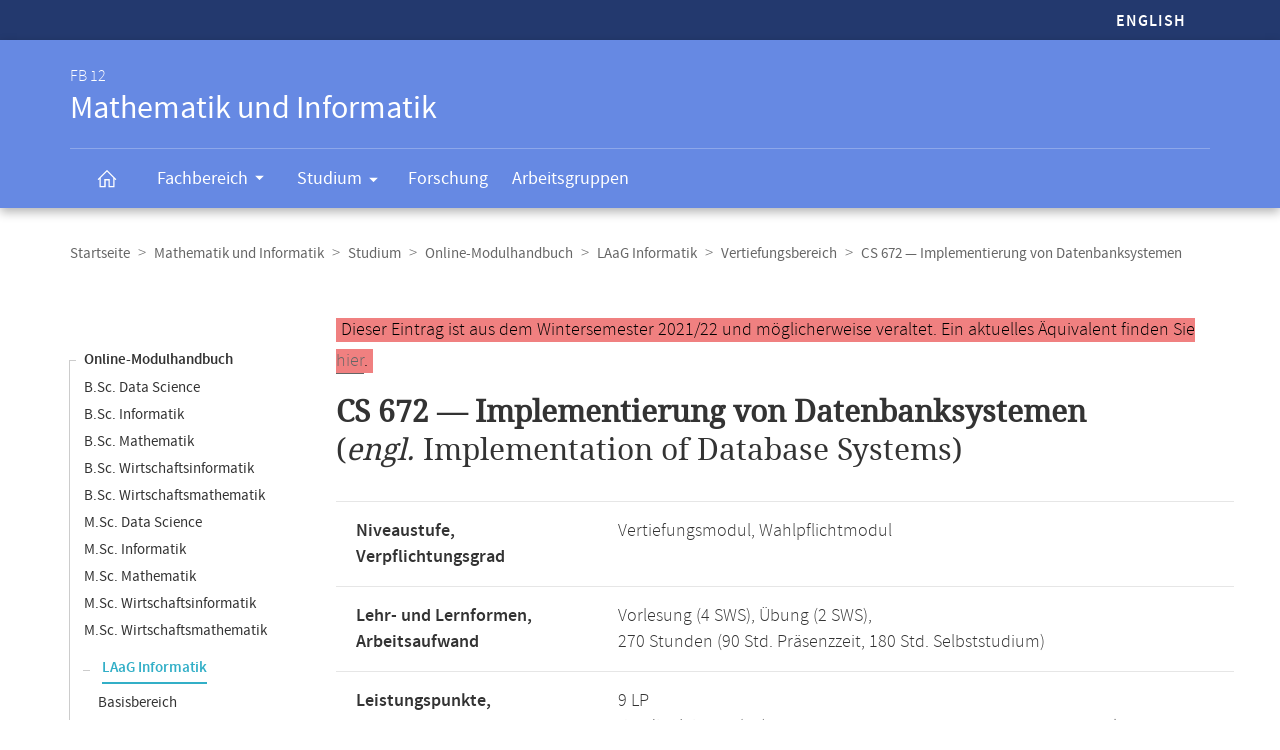

--- FILE ---
content_type: text/html
request_url: https://www.mathematik.uni-marburg.de/modulhandbuch/20212/LAaG_Informatik/Vertiefungsbereich/Implementierung_von_Datenbanksystemen.html
body_size: 6329
content:




<!DOCTYPE html>
<html xmlns:xlink="https://www.w3.org/1999/xlink" class="faculty fb12" xml:lang="de" lang="de">
<head>
<meta http-equiv="Content-Type" content="text/html; charset=UTF-8">
<link rel="shortcut icon" type="image/x-icon" href="https://www.uni-marburg.de/++theme++plonetheme.unimr/layout/favicon.ico">
<link rel="apple-touch-icon" sizes="57x57" href="https://www.uni-marburg.de/++theme++plonetheme.unimr/layout/apple-touch-icon-114x114.png">
<link rel="apple-touch-icon" sizes="114x114" href="https://www.uni-marburg.de/++theme++plonetheme.unimr/layout/apple-touch-icon-114x114.png">
<link rel="apple-touch-icon" sizes="72x72" href="https://www.uni-marburg.de/++theme++plonetheme.unimr/layout/apple-touch-icon-144x144.png">
<link rel="apple-touch-icon" sizes="144x144" href="https://www.uni-marburg.de/++theme++plonetheme.unimr/layout/apple-touch-icon-144x144.png">
<meta name="description" content="Online-Modulhandbuch des Fachbereichs Mathematik und Informatik">
<meta content="summary" name="twitter:card">
<meta content="Philipps-Universität Marburg" property="og:site_name">
<meta content="Online-Modulhandbuch" property="og:title">
<meta content="website" property="og:type">
<meta content="Online-Modulhandbuch" property="og:description">
<meta content="https://www.mathematik.uni-marburg.de/modulhandbuch/20212/LAaG_Informatik/Vertiefungsbereich/Implementierung_von_Datenbanksystemen.html" property="og:url">
<meta content="https://www.uni-marburg.de/logo.png" property="og:image">
<meta content="image/png" property="og:image:type">
<meta content="lochmana" name="creator" />
<meta content="2025-11-11 14:01:20" name="date.created" />
<meta content="2025-11-11 14:01:20" name="date.modified" />
<meta name="viewport" content="width=device-width, initial-scale=1.0">
<link rel="canonical" href="https://www.mathematik.uni-marburg.de/modulhandbuch/20212/LAaG_Informatik/Vertiefungsbereich/Implementierung_von_Datenbanksystemen.html">
<link rel="search" href="https://www.uni-marburg.de/de/@@search" title="Website durchsuchen">
<meta name="generator" content="Based on a template created by Plone - http://plone.com">
<link rel="stylesheet" type="text/css" href="https://www.mathematik.uni-marburg.de/modulhandbuch/css/default.css" data-bundle="production">
<link rel="stylesheet" type="text/css" href="https://www.mathematik.uni-marburg.de/modulhandbuch/css/all_styles.css" data-bundle="diazo">

<title>Modul Implementierung von Datenbanksystemen</title>

<script type="text/javascript">
document.getElementsByTagName('html')[0].className = document.getElementsByTagName('html')[0].className + ' js';
</script>
<script type="text/javascript" id="configure-js">
  var mobile_main_navigation_src = "https://www.uni-marburg.de/de/mobile_main_navigation";
  var svg_path = "https://www.uni-marburg.de/++resource++unimr.base";
  var mobile_section_navigation_src = "https://www.uni-marburg.de/de/fb12/mobile_section_navigation";
</script>
<script src="https://www.mathematik.uni-marburg.de/modulhandbuch/css/require.js"></script>
<script src="https://www.mathematik.uni-marburg.de/modulhandbuch/css/jquery.js"></script>
<!-- The following script helps with the fixed navbar, as well as a single button on the bottom. -->
<!--<script src="https://www.mathematik.uni-marburg.de/modulhandbuch/css/layout-scripts-built.js"></script>-->
<link href="https://www.mathematik.uni-marburg.de/modulhandbuch/css/styles_9_5.css" rel="stylesheet" type="text/css">
</head>

<body class="frontend icons-on portaltype-document section-fb12 site-de template-layout thumbs-on userrole-anonymous viewpermission-none layout-unimr-layout-unimrdocument mosaic-grid">
<div id="cboxOverlay" style="display: none;"></div>
<div id="colorbox" class="" style="padding-bottom: 0px; padding-right: 0px; display: none;" aria-hidden="true">
  <div id="cboxWrapper">
    <div>
      <div id="cboxTopLeft" style="float: left;"></div>
      <div id="cboxTopCenter" style="float: left;"></div>
      <div id="cboxTopRight" style="float: left;"></div></div>
    <div style="clear:left">
      <div id="cboxMiddleLeft" style="float: left;"></div>
      <div id="cboxContent" style="float: left;">
        <div id="cboxLoadedContent" style="width: 0px; height: 0px; overflow: hidden;" class=""></div>
        <div id="cboxLoadingOverlay" class=""></div>
        <div id="cboxLoadingGraphic" class=""></div>
        <div id="cboxTitle" class=""></div>
        <div id="cboxCurrent" class=""></div>
        <div id="cboxNext" class=""></div>
        <div id="cboxPrevious" class=""></div>
        <div id="cboxSlideshow" class=""></div>
        <div id="cboxClose" class=""></div></div>
      <div id="cboxMiddleRight" style="float: left;"></div></div>
    <div style="clear:left">
      <div id="cboxBottomLeft" style="float: left;"></div>
      <div id="cboxBottomCenter" style="float: left;"></div>
      <div id="cboxBottomRight" style="float: left;"></div></div></div>
  <div style="position:absolute; width:9999px; visibility:hidden; display:none"></div></div>

<a id="top"></a>

<header>
<div id="header" class="sectionnav">
  <nav>
    <div id="mobile-navigation">
      <ul><li>
        <a href="https://www.mathematik.uni-marburg.de/modulhandbuch/20212/LAaG_Computer_Science/Specialization_Modules/Implementation_of_Database_Systems.html">English</a>
      </li></ul>
    </div>
  </nav>
  <nav>
    <div id="service-navigation">
      <h6>Service-Navigation</h6>
        <div role="menu"><ul><li class="language">
          <a href="https://www.mathematik.uni-marburg.de/modulhandbuch/20212/LAaG_Computer_Science/Specialization_Modules/Implementation_of_Database_Systems.html">English</a>
        </li></ul></div>
    </div>
    <div id="section-navigation"><div>
      <h6>
        <span>FB 12</span>
        Mathematik und Informatik
        <span class="ariadescription">Fachbereichs-Navigation</span>
      </h6>
      <ul>
        <li class="start">
          <a href="https://www.uni-marburg.de/de/fb12" class=""><svg role="presentation" width="22" height="22">
            <use xlink="https://www.w3.org/1999/xlink" xlink:href="https://www.mathematik.uni-marburg.de/modulhandbuch/css/icons.svg#home"></use>
          </svg></a></li>
        <li class="has-children">
          <a href="https://www.uni-marburg.de/de/fb12/fachbereich" class="" aria-expanded="false">
            Fachbereich
            <svg role="presentation" width="28" height="28">
              <use xlink:href="https://www.mathematik.uni-marburg.de/modulhandbuch/css/icons.svg#dropdown-nav"></use>
            </svg>
          </a>
          <div style="visibility: hidden; max-height: 459px;"><ul>
            <li class=""><a href="https://www.uni-marburg.de/de/fb12/fachbereich/profil" class="">
              Profil</a></li>
            <li class=""><a href="https://www.uni-marburg.de/de/fb12/fachbereich/dekanat" class="">
              Dekanat &amp; Verwaltung</a></li>
            <li class=""><a href="https://www.uni-marburg.de/de/fb12/fachbereich/gremien" class="">
              Gremien</a></li>
            <li class=""><a href="https://www.uni-marburg.de/de/fb12/fachbereich/beauftragte" class="">
              Beauftragte</a></li>
            <li class=""><a href="https://www.uni-marburg.de/de/fb12/fachbereich/personen" class="">
              Personen</a></li>
            <li class=""><a href="https://www.uni-marburg.de/de/fb12/fachbereich/infrastruktur" class="">
              Infrastruktur</a></li>
            <li class=""><a href="https://www.uni-marburg.de/de/fb12/fachbereich/kontakt" class="">
              Kontakt &amp; Lageplan</a></li>
            <li class=""><a href="https://www.uni-marburg.de/de/fb12/fachbereich/fachschaft" class="">
              Fachschaft</a></li>
          </ul></div></li>
        <li class="has-children parent ">
          <a href="https://www.uni-marburg.de/de/fb12/studium" class="" aria-expanded="false">
            Studium
            <svg role="presentation" width="28" height="28">
              <use xlink:href="https://www.mathematik.uni-marburg.de/modulhandbuch/css/icons.svg#dropdown-nav"></use>
            </svg>
          </a>
          <div style="visibility: hidden; max-height: 459px;"><ul>
            <li class=""><a href="https://www.uni-marburg.de/de/fb12/studium/studierende" class="">
              für Studierende</a></li>
            <li class=""><a href="https://www.uni-marburg.de/de/fb12/studium/studieninteressierte" class="">
              für Studien­interessierte</a></li>
            <li class=""><a href="https://www.uni-marburg.de/de/fb12/studium/studiengaenge" class="">
              Studiengänge</a></li>
            <li class=""><a href="https://www.uni-marburg.de/de/fb12/studium/promotion-habilitation" class="">
              Promotion &amp; Habilitation</a></li>
            <li class=""><a href="https://www.uni-marburg.de/de/fb12/studium/module-veranstaltungen" class="">
              Module &amp; Veranstaltungen</a></li>
            <li class=""><a href="https://www.uni-marburg.de/de/fb12/studium/auslandsstudien" class="">
              Auslandsstudien</a></li>
            <li class=""><a href="https://www.uni-marburg.de/de/fb12/studium/pruefungsordnungen" class="">
              Prüfungs­ordnungen</a></li>
            <li class=""><a href="https://www.uni-marburg.de/de/fb12/studium/beratung" class="">
              Beratung &amp; Service</a></li>
          </ul></div></li>
        <li class="">
          <a href="https://www.uni-marburg.de/de/fb12/forschung" class="">
            Forschung
          </a></li>
        <li class="">
          <a href="https://www.uni-marburg.de/de/fb12/arbeitsgruppen" class="">
            Arbeitsgruppen
          </a></li>
        <li class="top">
           <a href="#top">
             nach oben scrollen
             <svg role="presentation" width="24" height="24">
               <use xlink:href="https://www.mathematik.uni-marburg.de/modulhandbuch/css/icons.svg#top"></use>
             </svg></a></li>
      </ul>
    </div></div>
  </nav>
</div>
</header>

<div id="all" style="">
  <div class="breadcrumbs">
    <div>
      <nav>
        <h6>Breadcrumb-Navigation</h6>
        <ul class="breadcrumbs">          <li><a href="https://www.uni-marburg.de/de">Startseite</a></li>
          <li><a href="https://www.uni-marburg.de/de/fb12">Mathematik und Informatik</a></li>
          <li><a href="https://www.uni-marburg.de/de/fb12/studium">Studium</a></li>
          <li><a href="https://www.mathematik.uni-marburg.de/modulhandbuch/20212/index.html">Online-Modulhandbuch</a></li>
          <li><a href="https://www.mathematik.uni-marburg.de/modulhandbuch/20212/LAaG_Informatik/index.html">LAaG Informatik</a></li>
          <li><a href="https://www.mathematik.uni-marburg.de/modulhandbuch/20212/LAaG_Informatik/Vertiefungsbereich/index.html">Vertiefungsbereich</a></li>
          <li><b>CS 672 &mdash; Implementierung von Datenbanksystemen</b></li>
        </ul>

      </nav>
    </div>
  </div>

<div class="content content-navigation">
  <div>
    <nav>
      <h6>Content-Navigation</h6>
      <ul class="content-navigation">
        <li class=""><a href="https://www.mathematik.uni-marburg.de/modulhandbuch/20212/index.html" class="state-published">Online-Modulhandbuch</a></li>
        <li class=""><a href="https://www.mathematik.uni-marburg.de/modulhandbuch/20212/BSc_Data_Science/index.html" class="state-published">B.Sc. Data Science</a></li>
        <li class=""><a href="https://www.mathematik.uni-marburg.de/modulhandbuch/20212/BSc_Informatik/index.html" class="state-published">B.Sc. Informatik</a></li>
        <li class=""><a href="https://www.mathematik.uni-marburg.de/modulhandbuch/20212/BSc_Mathematik/index.html" class="state-published">B.Sc. Mathematik</a></li>
        <li class=""><a href="https://www.mathematik.uni-marburg.de/modulhandbuch/20212/BSc_Wirtschaftsinformatik/index.html" class="state-published">B.Sc. Wirtschaftsinformatik</a></li>
        <li class=""><a href="https://www.mathematik.uni-marburg.de/modulhandbuch/20212/BSc_Wirtschaftsmathematik/index.html" class="state-published">B.Sc. Wirtschaftsmathematik</a></li>
        <li class=""><a href="https://www.mathematik.uni-marburg.de/modulhandbuch/20212/MSc_Data_Science/index.html" class="state-published">M.Sc. Data Science</a></li>
        <li class=""><a href="https://www.mathematik.uni-marburg.de/modulhandbuch/20212/MSc_Informatik/index.html" class="state-published">M.Sc. Informatik</a></li>
        <li class=""><a href="https://www.mathematik.uni-marburg.de/modulhandbuch/20212/MSc_Mathematik/index.html" class="state-published">M.Sc. Mathematik</a></li>
        <li class=""><a href="https://www.mathematik.uni-marburg.de/modulhandbuch/20212/MSc_Wirtschaftsinformatik/index.html" class="state-published">M.Sc. Wirtschaftsinformatik</a></li>
        <li class=""><a href="https://www.mathematik.uni-marburg.de/modulhandbuch/20212/MSc_Wirtschaftsmathematik/index.html" class="state-published">M.Sc. Wirtschaftsmathematik</a></li>
        <li>
          <ul>
            <li class="active"><a href="https://www.mathematik.uni-marburg.de/modulhandbuch/20212/LAaG_Informatik/index.html" class="state-published">LAaG Informatik</a>
            <li class=""><a href="https://www.mathematik.uni-marburg.de/modulhandbuch/20212/LAaG_Informatik/Basisbereich/index.html" class="state-published">Basisbereich</a></li>
            <li class=""><a href="https://www.mathematik.uni-marburg.de/modulhandbuch/20212/LAaG_Informatik/Aufbaubereich/index.html" class="state-published">Aufbaubereich</a></li>
            <li class=""><a href="https://www.mathematik.uni-marburg.de/modulhandbuch/20212/LAaG_Informatik/Vertiefungsbereich/index.html" class="state-published">Vertiefungsbereich</a></li>
            <li class=""><a href="https://www.mathematik.uni-marburg.de/modulhandbuch/20212/LAaG_Informatik/Praxismodul/index.html" class="state-published">Praxismodul</a></li>
          </ul>
        </li>
        <li class=""><a href="https://www.mathematik.uni-marburg.de/modulhandbuch/20212/LAaG_Mathematik/index.html" class="state-published">LAaG Mathematik</a></li>
        <li class=""><a href="https://www.mathematik.uni-marburg.de/modulhandbuch/20212/Exportangebot_Informatik/index.html" class="state-published">Exportangebot Informatik</a></li>
        <li class=""><a href="https://www.mathematik.uni-marburg.de/modulhandbuch/20212/Exportangebot_Mathematik/index.html" class="state-published">Exportangebot Mathematik</a></li>
        <li class=""><a href="https://www.mathematik.uni-marburg.de/modulhandbuch/20212/Data_Science/index.html" class="state-published">Gesamtangebot Data Science</a></li>
        <li class=""><a href="https://www.mathematik.uni-marburg.de/modulhandbuch/20212/Informatik/index.html" class="state-published">Gesamtangebot Informatik</a></li>
        <li class=""><a href="https://www.mathematik.uni-marburg.de/modulhandbuch/20212/Mathematik/index.html" class="state-published">Gesamtangebot Mathematik</a></li>
        <li class=""><a href="https://www.mathematik.uni-marburg.de/modulhandbuch/VorleistungsBrowser/" class="inaktiv www" title="Vorleistungsbrowser">Vorleistungsbrowser</a></li>

      </ul>
    </nav>
  </div>
</div>

<main>
  <div id="content" style="min-height: 515px;">
    <section class="content content-navigation cols cols1 diazoadded">
      <div>
        <h6>Hauptinhalt</h6>

<p><small><span style="background-color: lightcoral; padding-left: 5px; padding-right: 5px; color:black">Dieser Eintrag ist aus dem Wintersemester 2021/22 und m&ouml;glicherweise veraltet. Ein aktuelles &Auml;quivalent finden Sie <a href="https://www.mathematik.uni-marburg.de/modulhandbuch/20252/LAaG_Informatik/Vertiefungsbereich/Implementierung_von_Datenbanksystemen.html">hier</a>.</span></small></p>




<h1><b>CS 672 &mdash; Implementierung von Datenbanksystemen</b><br />
(<i>engl. </i> Implementation of Database Systems)
</h1>


<table>
<tbody>
<tr><td><b>Niveaustufe, Verpflichtungsgrad</b></td>
    <td>Vertiefungsmodul, Wahlpflichtmodul</td></tr>
<tr><td><b>Lehr- und Lernformen,</b><br/><b>Arbeitsaufwand</b></td>
    <td>Vorlesung (4 SWS), Übung (2 SWS), <br/> 270 Stunden (90 Std. Präsenzzeit, 180 Std. Selbststudium) </td></tr>
<tr><td><b>Leistungspunkte,</b><br/><b>Voraussetzungen zum Erwerb</b></td>
    <td>9 LP <br/> <i>Studienleistung(en):</i>
Erreichen von mindestens 50 Prozent der Punkte aus den wöchentlich zu bearbeitenden Übungsaufgaben und mündliche Präsentation der Lösung von mindestens zwei der Übungsaufgaben.
<br /><i>Prüfungsleistung:</i>
Mündliche Prüfung oder Klausur
</td></tr>
<tr><td><b>Sprache,</b><br/><b>Benotung</b></td>
    <td>Deutsch,</br>Die Benotung erfolgt mit 0 bis 15 Punkten gemäß der Prüfungsordnung für den Studiengang M.Sc. Informatik.</td></tr>
<tr><td><b>Dauer des Moduls,</b><br/><b>Häufigkeit</b></td>
    <td>Ein Semester, <br/> Jährlich oder zweijährlich im Wintersemester </td></tr>
<tr><td><b>Modulverantwortliche(r)</b></td>
    <td>Prof. Dr. Bernhard Seeger</td></tr>
</tbody>
</table>

<br/>

<h2>Inhalt</h2>

<ul>
  <li>	Architektur von Datenbanksystemen
  </li>
  <li>	Dateiorganisation und Zugriffsstrukturen
  </li>
  <li>	Eindimensionale Indexstrukturen: B-Bäume und Hashverfahren
  </li>
  <li>	Multidimensionale Indexstrukturen
  </li>
  <li>	Indexstrukturen in Datenbanksystemen
  </li>
  <li>	Lock-Protokolle und Recovery für Indexstrukturen
  </li>
  <li>	Algorithmen für Datenbankoperatoren
  </li>
  <li>	Optimierung von Anfragen
  </li>
  <li>	Physische Optimierung von Datenbanken
  </li>
  <li>	Neue Entwicklungen bei Datenbanksystemen  </li>
</ul>


<br/>

<h2>Qualifikationsziele</h2>

<ul>
  <li>	Erwerb von Kenntnissen zur Beurteilung der Leistungsfähigkeit von Datenbanksystemen,
  </li>
  <li>	Techniken zur Entwicklung effizienter Datenstrukturen und Algorithmen in Datenbanksystemen,
  </li>
  <li>	Analyse externer Datenstrukturen bezgl. Laufzeit, Speicherplatz und Durchsatz,
  </li>
  <li>	Umgang mit Indexstrukturen in kommerziellen Datenbanksystemen,
  </li>
  <li>	Kenntnisse über Optimierungstechniken von Anfragen und deren Verfügbarkeit in kommerziellen Systemen,
  </li>
  <li>	Einblicke in Architekturen moderner Datenbanksysteme.  </li>
</ul>


<br/>

<h2>Voraussetzungen</h2>

<p>Keine. Empfohlen werden die Kompetenzen, die in den Modulen Algorithmen und Datenstrukturen sowie Datenbanksysteme vermittelt werden.
</p>


<br/>

<h2>Verwendbarkeit</h2>

<p>Importmodul aus dem M.Sc. Informatik.</p>
<p>Es kann im FB12 verwendet werden im Studiengang bzw. in den Studiengängen</p>
<p></p>
<ul>
  <li>B.Sc. Informatik
  </li>
  <li>M.Sc. Data Science
  </li>
  <li>M.Sc. Informatik
  </li>
  <li>M.Sc. Mathematik
  </li>
  <li>M.Sc. Wirtschaftsinformatik
  </li>
  <li>M.Sc. Wirtschaftsmathematik
  </li>
  <li>LAaG Informatik
  </li>
</ul><p></p>
<p>Im Studiengang LAaG Informatik kann das Modul im Studienbereich Vertiefungsbereich absolviert werden. </p>
<p></p>

<p></p>

<br/>

<h2>Literatur</h2>

<ul>
  <li>Kemper, Eickler: Datenbanksysteme, Oldenbourg.
  </li>
  <li>Härder, Rahm: Datenbanksysteme. Konzepte und Techniken der
  </li>
  <li>Implementierung, Springer.
  </li>
  <li>Saake, Heuer, Sattler: Datenbanken: Implementierungstechniken, Mitp.
  </li>
  <li>Garcia-Molina, Ullman, Widom: Database System Implementation, Prentice Hall.  </li>
</ul>
<br />


<br />
<br />

<h2>Bitte beachten Sie:</h2>

<p>Diese Seite beschreibt ein Modul gemäß dem im Wintersemester 2021/22 aktuellsten gültigen Modulhandbuch. Die meisten für ein Modul gültigen Regeln werden nicht durch die Prüfungsordnung festgelegt, und können daher von Semester zu Semester aktualisiert werden. Folgende Versionen liegen im Online-Modulhandbuch vor:</p> 
      <ul>
        <li class=""><a href="https://www.mathematik.uni-marburg.de/modulhandbuch/20162/LAaG_Informatik/Vertiefungsbereich/Implementierung_von_Datenbanksystemen.html" class="state-published">WiSe 2016/17</a></li>
        <li class=""><a href="https://www.mathematik.uni-marburg.de/modulhandbuch/20181/LAaG_Informatik/Vertiefungsbereich/Implementierung_von_Datenbanksystemen.html" class="state-published">SoSe 2018</a></li>
        <li class=""><a href="https://www.mathematik.uni-marburg.de/modulhandbuch/20182/LAaG_Informatik/Vertiefungsbereich/Implementierung_von_Datenbanksystemen.html" class="state-published">WiSe 2018/19</a></li>
        <li class=""><a href="https://www.mathematik.uni-marburg.de/modulhandbuch/20192/LAaG_Informatik/Vertiefungsbereich/Implementierung_von_Datenbanksystemen.html" class="state-published">WiSe 2019/20</a></li>
        <li class=""><a href="https://www.mathematik.uni-marburg.de/modulhandbuch/20202/LAaG_Informatik/Vertiefungsbereich/Implementierung_von_Datenbanksystemen.html" class="state-published">WiSe 2020/21</a></li>
        <li class=""><a href="https://www.mathematik.uni-marburg.de/modulhandbuch/20211/LAaG_Informatik/Vertiefungsbereich/Implementierung_von_Datenbanksystemen.html" class="state-published">SoSe 2021</a></li>
        <li class="active"><b>WiSe 2021/22</b></li>
        <li class=""><a href="https://www.mathematik.uni-marburg.de/modulhandbuch/20222/LAaG_Informatik/Vertiefungsbereich/Implementierung_von_Datenbanksystemen.html" class="state-published">WiSe 2022/23</a></li>
        <li class=""><a href="https://www.mathematik.uni-marburg.de/modulhandbuch/20232/LAaG_Informatik/Vertiefungsbereich/Implementierung_von_Datenbanksystemen.html" class="state-published">WiSe 2023/24</a></li>
        <li class=""><a href="https://www.mathematik.uni-marburg.de/modulhandbuch/20252/LAaG_Informatik/Vertiefungsbereich/Implementierung_von_Datenbanksystemen.html" class="state-published">WiSe 2025/26</a></li>
       </ul>

<p>Das Modulhandbuch enthält alle Module, unabhängig vom aktuellen Veranstaltungsangebot, vergleichen Sie dazu bitte das aktuelle Vorlesungsverzeichnis in <a href="https://marvin.uni-marburg.de/qisserver/pages/cm/exa/coursecatalog/showCourseCatalog.xhtml?_flowId=showCourseCatalog-flow&_flowExecutionKey=e1s1">Marvin</a>.</p>
<p>Die Angaben im Online-Modulhandbuch wurden automatisch erstellt. Rechtsverbindlich sind die Angaben der Prüfungsordnung. Wenn Ihnen Unstimmigkeiten oder Fehler auffallen, sind wir für Hinweise dankbar.</p>



      </div>
    </section>
  </div>
</main>

<script>
var en = 0;
document.querySelector('.button-en').onclick = function () {
    en = 1 - en
	if (en === 1) {
		document.querySelector('#de1').setAttribute('style','display:none');
		document.querySelector('#de2').setAttribute('style','display:none');
		document.querySelector('#en1').removeAttribute('style');
		document.querySelector('#en2').removeAttribute('style');
	} else {
		document.querySelector('#de1').removeAttribute('style');
		document.querySelector('#de2').removeAttribute('style');
		document.querySelector('#en1').setAttribute('style','display:none');
		document.querySelector('#en2').setAttribute('style','display:none');
    }
}
</script>

<div class="content mobile-content-navigation">
  <div><nav>
    <h6>Mobile-Content-Navigation</h6>
    <ul class="mobile-content-navigation">
        <li class=""><a href="https://www.mathematik.uni-marburg.de/modulhandbuch/20212/index.html" class="state-published">Online-Modulhandbuch</a></li>
        <li class=""><a href="https://www.mathematik.uni-marburg.de/modulhandbuch/20212/BSc_Data_Science/index.html" class="state-published">B.Sc. Data Science</a></li>
        <li class=""><a href="https://www.mathematik.uni-marburg.de/modulhandbuch/20212/BSc_Informatik/index.html" class="state-published">B.Sc. Informatik</a></li>
        <li class=""><a href="https://www.mathematik.uni-marburg.de/modulhandbuch/20212/BSc_Mathematik/index.html" class="state-published">B.Sc. Mathematik</a></li>
        <li class=""><a href="https://www.mathematik.uni-marburg.de/modulhandbuch/20212/BSc_Wirtschaftsinformatik/index.html" class="state-published">B.Sc. Wirtschaftsinformatik</a></li>
        <li class=""><a href="https://www.mathematik.uni-marburg.de/modulhandbuch/20212/BSc_Wirtschaftsmathematik/index.html" class="state-published">B.Sc. Wirtschaftsmathematik</a></li>
        <li class=""><a href="https://www.mathematik.uni-marburg.de/modulhandbuch/20212/MSc_Data_Science/index.html" class="state-published">M.Sc. Data Science</a></li>
        <li class=""><a href="https://www.mathematik.uni-marburg.de/modulhandbuch/20212/MSc_Informatik/index.html" class="state-published">M.Sc. Informatik</a></li>
        <li class=""><a href="https://www.mathematik.uni-marburg.de/modulhandbuch/20212/MSc_Mathematik/index.html" class="state-published">M.Sc. Mathematik</a></li>
        <li class=""><a href="https://www.mathematik.uni-marburg.de/modulhandbuch/20212/MSc_Wirtschaftsinformatik/index.html" class="state-published">M.Sc. Wirtschaftsinformatik</a></li>
        <li class=""><a href="https://www.mathematik.uni-marburg.de/modulhandbuch/20212/MSc_Wirtschaftsmathematik/index.html" class="state-published">M.Sc. Wirtschaftsmathematik</a></li>
        <li>
          <ul>
            <li class="active"><a href="https://www.mathematik.uni-marburg.de/modulhandbuch/20212/LAaG_Informatik/index.html" class="state-published">LAaG Informatik</a>
            <li class=""><a href="https://www.mathematik.uni-marburg.de/modulhandbuch/20212/LAaG_Informatik/Basisbereich/index.html" class="state-published">Basisbereich</a></li>
            <li class=""><a href="https://www.mathematik.uni-marburg.de/modulhandbuch/20212/LAaG_Informatik/Aufbaubereich/index.html" class="state-published">Aufbaubereich</a></li>
            <li class=""><a href="https://www.mathematik.uni-marburg.de/modulhandbuch/20212/LAaG_Informatik/Vertiefungsbereich/index.html" class="state-published">Vertiefungsbereich</a></li>
            <li class=""><a href="https://www.mathematik.uni-marburg.de/modulhandbuch/20212/LAaG_Informatik/Praxismodul/index.html" class="state-published">Praxismodul</a></li>
          </ul>
        </li>
        <li class=""><a href="https://www.mathematik.uni-marburg.de/modulhandbuch/20212/LAaG_Mathematik/index.html" class="state-published">LAaG Mathematik</a></li>
        <li class=""><a href="https://www.mathematik.uni-marburg.de/modulhandbuch/20212/Exportangebot_Informatik/index.html" class="state-published">Exportangebot Informatik</a></li>
        <li class=""><a href="https://www.mathematik.uni-marburg.de/modulhandbuch/20212/Exportangebot_Mathematik/index.html" class="state-published">Exportangebot Mathematik</a></li>
        <li class=""><a href="https://www.mathematik.uni-marburg.de/modulhandbuch/20212/Data_Science/index.html" class="state-published">Gesamtangebot Data Science</a></li>
        <li class=""><a href="https://www.mathematik.uni-marburg.de/modulhandbuch/20212/Informatik/index.html" class="state-published">Gesamtangebot Informatik</a></li>
        <li class=""><a href="https://www.mathematik.uni-marburg.de/modulhandbuch/20212/Mathematik/index.html" class="state-published">Gesamtangebot Mathematik</a></li>
        <li class=""><a href="https://www.mathematik.uni-marburg.de/modulhandbuch/VorleistungsBrowser/" class="inaktiv www" title="Vorleistungsbrowser">Vorleistungsbrowser</a></li>

    </ul>
  </nav></div>
</div>

<footer id="unimr-footer">
  <h1>Kontakt und Informationen zur Website</h1>
  <div id="section-footer">
    <div id="section-footer-kontakt">
      <h2>Kontaktinformationen FB 12 | Mathematik und Informatik</h2>
      <div class="cols cols3">
        <div itemscope="" itemtype="https://schema.org/Organization">
          <p>
            <strong itemprop="name">FB 12 | Mathematik und Informatik</strong>
            <span itemprop="address" itemscope="" itemtype="https://schema.org/PostalAddress">
              <span itemprop="streetAddress">Hans-Meerwein-Straße 6</span><br>
              <span itemprop="postalCode">35043</span>
              <span itemprop="addressLocality">Marburg</span>
            </span></p>
          <p>
            <span class="icon">
              <svg role="presentation" width="24" height="24">
               <use xlink:href="https://www.mathematik.uni-marburg.de/modulhandbuch/css/icons.svg#phone"></use>
             </svg>
             <span itemprop="telephone">
               Prüfungsbüro: +49 6421 28-25429<br>
             </span>
            </span>
            <span class="icon">
              <svg role="presentation" width="24" height="24">
               <use xlink:href="https://www.mathematik.uni-marburg.de/modulhandbuch/css/icons.svg#phone"></use>
             </svg>
             <span itemprop="telephone">
               Dekanat: +49 6421 28-21514<br>
             </span>
            </span>
            <span class="icon">
              <svg role="presentation" width="24" height="24">
                <use xlink:href="https://www.mathematik.uni-marburg.de/modulhandbuch/css/icons.svg#fax"></use></svg>
              <span itemprop="faxNumber">
                +49 6421 28-25466
              </span>
            </span>
            <br>
            <a href="mailto:pruefungsbuero@mathematik.uni-marburg.de" class="icon">
              <svg role="presentation" width="24" height="24">
                <use xlink:href="https://www.mathematik.uni-marburg.de/modulhandbuch/css/icons.svg#mail"></use>
              </svg>
              <span itemprop="email">
               pruefungsbuero@mathematik.uni-marburg.de
              </span>
            </a>
            <br>
            <a href="mailto:dekanatfb12@mathematik.uni-marburg.de" class="icon">
              <svg role="presentation" width="24" height="24">
                <use xlink:href="https://www.mathematik.uni-marburg.de/modulhandbuch/css/icons.svg#mail"></use>
              </svg>
              <span itemprop="email">
               dekanatfb12@mathematik.uni-marburg.de
              </span>
            </a></p>
        </div>
        <p class="right">
          <a href="https://www.uni-marburg.de/de/fb12/fachbereich/kontakt" class="button">Kontakt &amp; Anreise</a>
        </p>
      </div>
    </div>
  </div>
  <div id="mobile-section-footer">
    <div id="mobile-section-footer-kontakt">
      <h2>Kontaktinformationen FB 12 | Mathematik und Informatik</h2>
      <div>
        <span itemscope="" itemtype="https://schema.org/Organization">
          <strong itemprop="name">FB 12 | Mathematik und Informatik</strong>
          <span itemprop="address" itemscope="" itemtype="https://schema.org/PostalAddress">
                   <span itemprop="streetAddress">Hans-Meerwein-Straße 6</span><br>
                   <span itemprop="postalCode">35043</span>
                   <span itemprop="addressLocality">Marburg</span>
          </span><br><br>
          <span class="icon">
            <svg role="presentation" width="24" height="24">
              <use xlink:href="https://www.mathematik.uni-marburg.de/modulhandbuch/css/icons.svg#phone"></use></svg>
            <span itemprop="telephone">Prüfungsbüro: +49 6421 28-25429 <br></span>
          </span>
          <span class="icon">
            <svg role="presentation" width="24" height="24">
              <use xlink:href="https://www.mathematik.uni-marburg.de/modulhandbuch/css/icons.svg#phone"></use></svg>
            <span itemprop="telephone">Dekanat: +49 6421 28-21514 <br></span>
          </span>
          <span class="icon">
            <svg role="presentation" width="24" height="24">
              <use xlink:href="https://www.mathematik.uni-marburg.de/modulhandbuch/css/icons.svg#fax"></use></svg>
            <span itemprop="faxNumber">+49 6421 28-25466</span>
          </span><br>
          <a href="mailto:pruefungsbuero@mathematik.uni-marburg.de" class="icon">
            <svg role="presentation" width="24" height="24">
              <use xlink:href="https://www.mathematik.uni-marburg.de/modulhandbuch/css/icons.svg#mail"></use></svg>
            <span itemprop="email">pruefungsbuero@mathematik.uni-marburg.de</span>
          </a><br>
          <a href="mailto:dekanatfb12@mathematik.uni-marburg.de" class="icon">
            <svg role="presentation" width="24" height="24">
              <use xlink:href="https://www.mathematik.uni-marburg.de/modulhandbuch/css/icons.svg#mail"></use></svg>
            <span itemprop="email">dekanatfb12@mathematik.uni-marburg.de</span>
          </a><br><br>
        </span>
        <a href="https://www.uni-marburg.de/de/fb12/fachbereich/kontakt" class="button">Kontakt &amp; Anreise</a>
      </div>
    </div>
  </div>
  <div id="footer">
    <div id="footer-mini" style="display: block;">
      <h2>Service-Navigation</h2>
      <div class="cols cols3">
        <p>
          <a href="https://www.uni-marburg.de/" class="logo">
            <svg role="presentation" width="162" height="56">
              <use xlink:href="https://www.mathematik.uni-marburg.de/modulhandbuch/css/icons.svg#logo"></use></svg>
            Philipps-Universität Marburg</a>
        </p>
        <ul>
          <li class="vh"><a href="https://www.uni-marburg.de/de/aktuelles">Aktuelles</a></li>
          <li class="vh"><a href="https://www.uni-marburg.de/de/">Startseite</a></li>
          <li class=""><a href="https://www.mathematik.uni-marburg.de/legal/impressum.html">Impressum</a></li>
          <li class=""><a href="https://www.mathematik.uni-marburg.de/legal/datenschutz.html">Datenschutz</a></li>
        </ul>
        <p class="right">
          <a href="javascript:;">Kontaktinformationen ausklappen
            <svg role="presentation" width="24" height="24">
              <use xlink:href="https://www.mathematik.uni-marburg.de/modulhandbuch/css/icons.svg#arrow-dropdown-expand"></use>
            </svg>
          </a>
        </p>
      </div>
    </div>
    <div id="footer-kontakt" role="list" aria-expanded="false" style="display: none;">
      <h2>Kontaktinformationen Philipps-Universität Marburg</h2>
      <div class="cols cols3">
        <div itemscope="" itemtype="https://schema.org/Organization">
          <p>
            <strong itemprop="name">Philipps-Universität Marburg</strong>
            <span itemprop="address" itemscope="" itemtype="https://schema.org/PostalAddress">
              <span itemprop="streetAddress">Biegenstraße 10</span><br>
              <span itemprop="postalCode">35037</span>
              <span itemprop="addressLocality">Marburg</span>
            </span>
          </p>
          <p>
            <span class="icon">
              <svg role="presentation" width="24" height="24">
                <use xlink:href="https://www.mathematik.uni-marburg.de/modulhandbuch/css/icons.svg#phone"></use></svg>
              <span itemprop="telephone">+49 6421 28-20<br></span>
            </span>
            <span class="icon">
              <svg role="presentation" width="24" height="24">
                <use xlink:href="https://www.mathematik.uni-marburg.de/modulhandbuch/css/icons.svg#phone"></use></svg>
              <span itemprop="telephone">Studifon +49 6421 28-22222<br></span>
            </span>
            <span class="icon">
              <svg role="presentation" width="24" height="24">
                <use xlink:href="https://www.mathematik.uni-marburg.de/modulhandbuch/css/icons.svg#fax"></use></svg>
                <span itemprop="faxNumber">+49 6421 28-22500</span>
            </span>
            <br>
            <a href="mailto:info@uni-marburg.de" class="icon">
              <svg role="presentation" width="24" height="24">
                <use xlink:href="https://www.mathematik.uni-marburg.de/modulhandbuch/css/icons.svg#mail"></use></svg>
              <span itemprop="email">info@uni-marburg.de</span>
            </a>
          </p>
        </div>
        <p class="right">
          <a href="https://www.uni-marburg.de/de/universitaet/service" class="button">Kontakt &amp; Service</a></p>
      </div>
    </div>
    <nav>
      <div id="footer-navigation" role="list" aria-expanded="false" style="display: none;">
        <h2>Service-Navigation</h2>
        <div class="cols cols3">
          <ul>
            <li><a href="https://www.uni-marburg.de/de/aktuelles">Aktuelles</a></li>
            <li><a href="https://www.uni-marburg.de/de/">Startseite</a></li>
            <li><a href="https://www.mathematik.uni-marburg.de/legal/impressum.html">Impressum</a></li>
            <li><a href="https://www.mathematik.uni-marburg.de/legal/datenschutz.html">Datenschutz</a></li>
          </ul>
          <p class="right guetesiegel">
            <a href="https://www.uni-marburg.de/familienservice">
              <span class="ariadescription">Gütesiegel Familienfreundliche Hochschule Land Hessen</span>
              <svg role="presentation" width="160" height="58">
                <use xlink:href="https://www.mathematik.uni-marburg.de/modulhandbuch/css/icons.svg#guetesiegel"></use></svg>
            </a></p>
        </div>
      </div>
    </nav>
    <div id="mobile-footer-kontakt"><!-- role="list" aria-hidden="true" -->
      <h2>Kontaktinformationen Philipps-Universität Marburg</h2>
      <div>
        <span itemscope="" itemtype="https://schema.org/Organization">
          <strong itemprop="name">Philipps-Universität Marburg</strong>
          <span itemprop="address" itemscope="" itemtype="https://schema.org/PostalAddress">
            <span itemprop="streetAddress">Biegenstraße 10</span><br>
            <span itemprop="postalCode">35037</span> <span itemprop="addressLocality">Marburg</span>
          </span><br><br>
          <span class="icon">
            <svg role="presentation" width="24" height="24">
              <use xlink:href="https://www.mathematik.uni-marburg.de/modulhandbuch/css/icons.svg#phone"></use></svg>
            <span itemprop="telephone">+49 6421 28-20<br></span>
          </span>
          <span class="icon">
            <svg role="presentation" width="24" height="24">
              <use xlink:href="https://www.mathematik.uni-marburg.de/modulhandbuch/css/icons.svg#phone"></use></svg>
            <span itemprop="telephone">Studifon +49 6421 28-22222<br></span>
          </span>
          <span class="icon">
            <svg role="presentation" width="24" height="24">
              <use xlink:href="https://www.mathematik.uni-marburg.de/modulhandbuch/css/icons.svg#fax"></use></svg>
            <span itemprop="faxNumber">+49 6421 28-22500</span>
          </span><br>
          <a href="mailto:info@uni-marburg.de" class="icon">
            <svg role="presentation" width="24" height="24">
              <use xlink:href="https://www.mathematik.uni-marburg.de/modulhandbuch/css/icons.svg#mail"></use></svg>
            <span itemprop="email">info@uni-marburg.de</span></a><br><br>
        </span>
        <a href="https://www.uni-marburg.de/de/universitaet/service" class="button">Kontakt &amp; Service</a><br><br>
      </div>
    </div>
    <nav>
      <div id="mobile-footer-navigation">
        <h2>Mobile-Service-Navigation und Social Media Kontakte</h2>
        <ul><!-- aria-hidden="true" -->
          <li><a href="https://www.uni-marburg.de/de/aktuelles">Aktuelles</a></li>
          <li><a href="https://www.uni-marburg.de/de/">Startseite</a></li>
          <li><a href="https://www.mathematik.uni-marburg.de/legal/impressum.html">Impressum</a></li>
          <li><a href="https://www.mathematik.uni-marburg.de/legal/datenschutz.html">Datenschutz</a></li>
          <li class="guetesiegel"><span class="ariadescription">Gütesiegel Familienfreundliche Hochschule Land Hessen</span>
            <svg role="presentation" width="130" height="47">
              <use xlink:href="https://www.mathematik.uni-marburg.de/modulhandbuch/css/icons.svg#guetesiegel"></use></svg></li>
        </ul>
      </div>
    </nav>
  </div>
</footer>

</div>
</body>
</html>






--- FILE ---
content_type: text/css
request_url: https://www.mathematik.uni-marburg.de/modulhandbuch/css/default.css
body_size: 20941
content:
@media screen and (max-width: 767px) {
}
@media (min-width: 768px) {
}
@media (min-width: 768px) {
}
@media (max-width: 767px) {
}
@media (min-width: 768px) {
}
@media (min-width: 768px) {
}
@media (max-width: 767px) {
}
@media (max-width: 767px) {
}
.mosaic-grid-row:before,
.mosaic-grid-row:after,
.mosaic-grid-row:before,
.mosaic-grid-row:after {
  content: " ";
  display: table;
}
.mosaic-grid-row:after,
.mosaic-grid-row:after {
  clear: both;
}
/* Grid classes, these can also be nested */
.mosaic-grid-row {
  position: relative;
  margin-left: -15px;
  margin-right: -15px;
}
.mosaic-grid-row:before,
.mosaic-grid-row:after {
  content: " ";
  display: table;
}
.mosaic-grid-row:after {
  clear: both;
}
.mosaic-grid-row:before,
.mosaic-grid-row:after {
  content: " ";
  display: table;
}
.mosaic-grid-row:after {
  clear: both;
}
/* Widths, these are abstracted out so that pixel-based layouts or other
   similar approaches can be retrofitted without changing the markup,
   or if you want to apply rules like the Golden Ratio to your layouts */
.mosaic-width-full {
  position: relative;
  float: left;
  width: 100%;
  min-height: 1px;
  padding-left: 15px;
  padding-right: 15px;
}
.mosaic-width-half {
  position: relative;
  min-height: 1px;
  padding-left: 15px;
  padding-right: 15px;
}
@media (min-width: 768px) {
  .mosaic-width-half {
    float: left;
    width: 50%;
  }
}
@media (min-width: 768px) {
  .mosaic-width-half {
    float: left;
    width: 50%;
  }
}
.mosaic-width-quarter {
  position: relative;
  min-height: 1px;
  padding-left: 15px;
  padding-right: 15px;
}
@media (min-width: 768px) {
  .mosaic-width-quarter {
    float: left;
    width: 50%;
  }
}
@media (min-width: 768px) {
  .mosaic-width-quarter {
    float: left;
    width: 50%;
  }
}
@media (min-width: 992px) {
  .mosaic-width-quarter {
    float: left;
    width: 25%;
  }
}
@media (min-width: 992px) {
  .mosaic-width-quarter {
    float: left;
    width: 25%;
  }
}
.mosaic-width-three-quarters {
  position: relative;
  min-height: 1px;
  padding-left: 15px;
  padding-right: 15px;
}
@media (min-width: 992px) {
  .mosaic-width-three-quarters {
    float: left;
    width: 75%;
  }
}
@media (min-width: 992px) {
  .mosaic-width-three-quarters {
    float: left;
    width: 75%;
  }
}
.mosaic-width-third {
  position: relative;
  min-height: 1px;
  padding-left: 15px;
  padding-right: 15px;
}
@media (min-width: 992px) {
  .mosaic-width-third {
    float: left;
    width: 33.33333333%;
  }
}
@media (min-width: 992px) {
  .mosaic-width-third {
    float: left;
    width: 33.33333333%;
  }
}
.mosaic-width-two-thirds {
  position: relative;
  min-height: 1px;
  padding-left: 15px;
  padding-right: 15px;
}
@media (min-width: 992px) {
  .mosaic-width-two-thirds {
    float: left;
    width: 66.66666667%;
  }
}
@media (min-width: 992px) {
  .mosaic-width-two-thirds {
    float: left;
    width: 66.66666667%;
  }
}
.mosaic-enabled {
  /* Widths, these are abstracted out so that pixel-based layouts or other
     similar approaches can be retrofitted without changing the markup,
     or if you want to apply rules like the Golden Ratio to your layouts */
}
.mosaic-enabled .mosaic-width-full {
  position: relative;
  float: left;
  width: 100%;
  min-height: 1px;
  padding-left: 15px;
  padding-right: 15px;
}
.mosaic-enabled .mosaic-width-half {
  position: relative;
  float: left;
  width: 50%;
  min-height: 1px;
  padding-left: 15px;
  padding-right: 15px;
}
.mosaic-enabled .mosaic-width-quarter {
  position: relative;
  float: left;
  width: 25%;
  min-height: 1px;
  padding-left: 15px;
  padding-right: 15px;
}
.mosaic-enabled .mosaic-width-three-quarters {
  position: relative;
  float: left;
  width: 75%;
  min-height: 1px;
  padding-left: 15px;
  padding-right: 15px;
}
.mosaic-enabled .mosaic-width-third {
  position: relative;
  float: left;
  width: 33.33333333%;
  min-height: 1px;
  padding-left: 15px;
  padding-right: 15px;
}
.mosaic-enabled .mosaic-width-two-thirds {
  position: relative;
  float: left;
  width: 66.66666667%;
  min-height: 1px;
  padding-left: 15px;
  padding-right: 15px;
}

/* Images will never be bigger then a tile */
.mosaic-tile img {
  max-width: 100%;
}
.mosaic-tile-align-center {
  text-align: center;
}
.mosaic-tile-align-left {
  float: left;
  z-index: 200;
}
.mosaic-tile-align-right {
  float: right;
  z-index: 200;
}
.mosaic-tile-padding-right {
  padding-right: 1em;
}
.mosaic-tile-padding-bottom {
  padding-bottom: 1ex;
}
.mosaic-grid-row-dark {
  background: #ccc;
  padding: 1ex 1em;
  color: #2c2c2c;
}
.mosaic-grid-row-dark + .mosaic-grid-row {
  padding-top: 1ex;
}
.mosaic-grid-row-dark + .mosaic-grid-row-dark {
  padding-top: 0;
}
.mosaic-tile #commenting {
  font-size: 100%;
}
.mosaic-tile .comment {
  font-size: 100%;
}
#content .mosaic-tile .discussion div.documentByLine {
  font-size: 100%;
}


/* Resource: ++resource++plone.app.event/event.css */
.icons-on .contenttype-plone-app-event-dx-event{background:url("++plone++static/event_icon.png") no-repeat scroll 0 4px transparent}.icons-on .contenttype-plone-app-event-dx-event{line-height:2em;display:inline-block;*display:block;padding-left:20px !important}.event.summary{float:right;clear:right;margin 1em 0 1em 1em}article.vevent a.event_ical img{vertical-align:baseline;height:1em;width:auto;color:#007bb3}.vevent div.cal_date{float:left;vertical-align:top;text-align:center;margin:42px 1.5em .5em 0;background-color:#fff;border-radius:.5em;min-width:4.4em}.vevent span.cal_wkday{display:block;font-size:1em;font-weight:normal;padding-bottom:.3em}.vevent span.cal_day{font-size:1.7em;display:block;padding-top:.3em}.vevent span.cal_month{font-size:1.1em;line-height:1.3em;background:#007bb3;display:block}.vevent div.cal_info{margin-left:9em}#content .vevent ul.metadata{margin:.8em 0}#content .vevent ul.horizontal{padding:0}#content .vevent ul.horizontal li{display:inline-block;line-height:1.5em;list-style-image:none;list-style-type:none}.vevent .horizontal.metadata li:after{content:" "}.vevent .horizontal.metadata li:last-child:after{content:""}.vevent .horizontal.metadata .category span:after{content:","}.vevent .horizontal.metadata .category span:last-child:after{content:""}.vevent .timezone{display:block;margin-top:.5em;padding:.2em 0;background-color:#ffe;color:#354;width:100%}.vevent .timerange,.vevent .timezone{font-size:85%;line-height:1em;white-space:nowrap}.vevent .datedisplay{line-height:1.5em;margin-bottom:.2em;font-size:100%}.template-event_listing .documentFirstHeading{position:relative}.template-event_listing .documentFirstHeading nav{font-size:14px;position:absolute;right:0;bottom:13px}.template-event_listing .documentFirstHeading nav ul{margin:0;list-style-type:none}.template-event_listing ul.mode_selector{display:block;margin-left:0;list-style-type:none}.template-event_listing ul.mode_selector li{display:inline}.template-event_listing nav ul.mode_selector li a{display:inline-block;margin-left:.5em}.template-event_listing nav ul.mode_selector li a:hover,.template-event_listing nav ul.mode_selector li a:focus{text-decoration:underline;border-bottom:0}.portletCalendar{width:auto;margin:1px 0 1em 0}.portletCalendar dt{background-color:#eee;font-weight:bold;text-align:center;line-height:1.6em;border-bottom:none}.portletCalendar dd{margin:0;padding:0}.portletCalendar dt a.calendarPrevious{float:left;padding:0 1em;margin:0 -0.5em}.portletCalendar dt a.calendarNext{float:right;padding:0 1em;margin:0 -0.5em}.portletCalendar a.calendarNext,.portletCalendar a.calendarPrevious{color:inherit}.portletCalendar a,.portletCalendar a:focus,.portletCalendar a,.portletCalendar a:hover,.ploneCalendar a{text-decoration:none;border-bottom:none !important}.ploneCalendar{border-spacing:0;width:100%}.ploneCalendar td{background-color:transparent;width:14%;text-align:center;padding:2px;border:2px solid #eee;background-color:#eee}.ploneCalendar .weekdays th{background-color:#eee;text-align:center;padding:2px}.ploneCalendar .event{background-color:#eee}.ploneCalendar .todayevent{background-color:#eee;border:2px solid #205c90}.ploneCalendar .todaynoevent{border:2px solid #205c90}.ploneCalendar td.today{background-color:#fff;border-color:#205c90}.ploneCalendar td:hover{background-color:#fff}.ploneCalendar td a{display:inline-block;width:100%;height:100%}.ploneCalendar td.cal_prev_month,.ploneCalendar td.cal_next_month{opacity:.4}.pae_calendar_tooltip{display:none;background-color:#fff;border:1px solid #000;border-radius:.3em;box-shadow:.1em .1em .1em #000;font-size:80%;padding:10px;margin:10px;max-width:30em;z-index:10}.pae_calendar_tooltip a{color:#000;display:block;width:100%}.pae_calendar_tooltip a:hover{color:blue}.pae_calendar_tooltip a .title{font-weight:bold}


/* Resource: ++resource++plone.formwidget.autocomplete/jquery.autocomplete.css */
.ac_results{padding:0;border:1px solid #000;background-color:#fff;overflow:hidden;z-index:99999}.ac_results ul{width:100%;list-style-position:outside;list-style:none;padding:0;margin:0}.ac_results li{margin:0;padding:2px 5px;cursor:default;display:block;font:menu;font-size:12px;line-height:16px;overflow:hidden}.ac_loading{background:#fff url('/++resource++plone.formwidget.autocomplete/indicator.gif') right center no-repeat}.ac_odd{background-color:#eee}.ac_over{background-color:#0a246a;color:#fff}


/* specifying (less) here forces it to be included inline, processed as less and minified */
/*
Version: 3.5.4 Timestamp: Sun Aug 30 13:30:32 EDT 2015
*/
/* line 4, https://cms2.uni-marburg.de/++plone++static/components//select2/select2.css */
.select2-container {
  margin: 0;
  position: relative;
  display: inline-block;
  vertical-align: middle;
}
/* line 11, https://cms2.uni-marburg.de/++plone++static/components//select2/select2.css */
.select2-container,
.select2-drop,
.select2-search,
.select2-search input {
  /*
    Force border-box so that % widths fit the parent
    container without overlap because of margin/padding.
    More Info : http://www.quirksmode.org/css/box.html
  */
  -webkit-box-sizing: border-box;
  /* webkit */
  -moz-box-sizing: border-box;
  /* firefox */
  box-sizing: border-box;
  /* css3 */
}
/* line 25, https://cms2.uni-marburg.de/++plone++static/components//select2/select2.css */
.select2-container .select2-choice {
  display: block;
  height: 26px;
  padding: 0 0 0 8px;
  overflow: hidden;
  position: relative;
  border: 1px solid #aaa;
  white-space: nowrap;
  line-height: 26px;
  color: #444;
  text-decoration: none;
  border-radius: 4px;
  background-clip: padding-box;
  -webkit-touch-callout: none;
  -webkit-user-select: none;
  -moz-user-select: none;
  -ms-user-select: none;
  user-select: none;
  background-color: #fff;
  background-image: -webkit-gradient(linear, left bottom, left top, color-stop(0, #eeeeee), color-stop(0.5, #ffffff));
  background-image: -webkit-linear-gradient(center bottom, #eeeeee 0%, #ffffff 50%);
  background-image: -moz-linear-gradient(center bottom, #eeeeee 0%, #ffffff 50%);
  filter: progid:DXImageTransform.Microsoft.gradient(startColorstr='#ffffff', endColorstr='#eeeeee', GradientType=0);
  background-image: linear-gradient(to top, #eeeeee 0%, #ffffff 50%);
}
/* line 56, https://cms2.uni-marburg.de/++plone++static/components//select2/select2.css */
html[dir="rtl"] .select2-container .select2-choice {
  padding: 0 8px 0 0;
}
/* line 60, https://cms2.uni-marburg.de/++plone++static/components//select2/select2.css */
.select2-container.select2-drop-above .select2-choice {
  border-bottom-color: #aaa;
  border-radius: 0 0 4px 4px;
  background-image: -webkit-gradient(linear, left bottom, left top, color-stop(0, #eeeeee), color-stop(0.9, #ffffff));
  background-image: -webkit-linear-gradient(center bottom, #eeeeee 0%, #ffffff 90%);
  background-image: -moz-linear-gradient(center bottom, #eeeeee 0%, #ffffff 90%);
  filter: progid:DXImageTransform.Microsoft.gradient(startColorstr='#ffffff', endColorstr='#eeeeee', GradientType=0);
  background-image: linear-gradient(to bottom, #eeeeee 0%, #ffffff 90%);
}
/* line 72, https://cms2.uni-marburg.de/++plone++static/components//select2/select2.css */
.select2-container.select2-allowclear .select2-choice .select2-chosen {
  margin-right: 42px;
}
/* line 76, https://cms2.uni-marburg.de/++plone++static/components//select2/select2.css */
.select2-container .select2-choice > .select2-chosen {
  margin-right: 26px;
  display: block;
  overflow: hidden;
  white-space: nowrap;
  text-overflow: ellipsis;
  float: none;
  width: auto;
}
/* line 88, https://cms2.uni-marburg.de/++plone++static/components//select2/select2.css */
html[dir="rtl"] .select2-container .select2-choice > .select2-chosen {
  margin-left: 26px;
  margin-right: 0;
}
/* line 93, https://cms2.uni-marburg.de/++plone++static/components//select2/select2.css */
.select2-container .select2-choice abbr {
  display: none;
  width: 12px;
  height: 12px;
  position: absolute;
  right: 24px;
  top: 8px;
  font-size: 1px;
  text-decoration: none;
  border: 0;
  background: url('++plone++static/components/select2/select2.png') right top no-repeat;
  cursor: pointer;
  outline: 0;
}
/* line 110, https://cms2.uni-marburg.de/++plone++static/components//select2/select2.css */
.select2-container.select2-allowclear .select2-choice abbr {
  display: inline-block;
}
/* line 114, https://cms2.uni-marburg.de/++plone++static/components//select2/select2.css */
.select2-container .select2-choice abbr:hover {
  background-position: right -11px;
  cursor: pointer;
}
/* line 119, https://cms2.uni-marburg.de/++plone++static/components//select2/select2.css */
.select2-drop-mask {
  border: 0;
  margin: 0;
  padding: 0;
  position: fixed;
  left: 0;
  top: 0;
  min-height: 100%;
  min-width: 100%;
  height: auto;
  width: auto;
  opacity: 0;
  z-index: 9998;
  /* styles required for IE to work */
  background-color: #fff;
  filter: alpha(opacity=0);
}
/* line 137, https://cms2.uni-marburg.de/++plone++static/components//select2/select2.css */
.select2-drop {
  width: 100%;
  margin-top: -1px;
  position: absolute;
  z-index: 9999;
  top: 100%;
  background: #fff;
  color: #000;
  border: 1px solid #aaa;
  border-top: 0;
  border-radius: 0 0 4px 4px;
  -webkit-box-shadow: 0 4px 5px rgba(0, 0, 0, 0.15);
  box-shadow: 0 4px 5px rgba(0, 0, 0, 0.15);
}
/* line 155, https://cms2.uni-marburg.de/++plone++static/components//select2/select2.css */
.select2-drop.select2-drop-above {
  margin-top: 1px;
  border-top: 1px solid #aaa;
  border-bottom: 0;
  border-radius: 4px 4px 0 0;
  -webkit-box-shadow: 0 -4px 5px rgba(0, 0, 0, 0.15);
  box-shadow: 0 -4px 5px rgba(0, 0, 0, 0.15);
}
/* line 166, https://cms2.uni-marburg.de/++plone++static/components//select2/select2.css */
.select2-drop-active {
  border: 1px solid #5897fb;
  border-top: none;
}
/* line 171, https://cms2.uni-marburg.de/++plone++static/components//select2/select2.css */
.select2-drop.select2-drop-above.select2-drop-active {
  border-top: 1px solid #5897fb;
}
/* line 175, https://cms2.uni-marburg.de/++plone++static/components//select2/select2.css */
.select2-drop-auto-width {
  border-top: 1px solid #aaa;
  width: auto;
}
/* line 180, https://cms2.uni-marburg.de/++plone++static/components//select2/select2.css */
.select2-container .select2-choice .select2-arrow {
  display: inline-block;
  width: 18px;
  height: 100%;
  position: absolute;
  right: 0;
  top: 0;
  border-left: 1px solid #aaa;
  border-radius: 0 4px 4px 0;
  background-clip: padding-box;
  background: #ccc;
  background-image: -webkit-gradient(linear, left bottom, left top, color-stop(0, #cccccc), color-stop(0.6, #eeeeee));
  background-image: -webkit-linear-gradient(center bottom, #cccccc 0%, #eeeeee 60%);
  background-image: -moz-linear-gradient(center bottom, #cccccc 0%, #eeeeee 60%);
  filter: progid:DXImageTransform.Microsoft.gradient(startColorstr='#eeeeee', endColorstr='#cccccc', GradientType=0);
  background-image: linear-gradient(to top, #cccccc 0%, #eeeeee 60%);
}
/* line 201, https://cms2.uni-marburg.de/++plone++static/components//select2/select2.css */
html[dir="rtl"] .select2-container .select2-choice .select2-arrow {
  left: 0;
  right: auto;
  border-left: none;
  border-right: 1px solid #aaa;
  border-radius: 4px 0 0 4px;
}
/* line 210, https://cms2.uni-marburg.de/++plone++static/components//select2/select2.css */
.select2-container .select2-choice .select2-arrow b {
  display: block;
  width: 100%;
  height: 100%;
  background: url('++plone++static/components/select2/select2.png') no-repeat 0 1px;
}
/* line 217, https://cms2.uni-marburg.de/++plone++static/components//select2/select2.css */
html[dir="rtl"] .select2-container .select2-choice .select2-arrow b {
  background-position: 2px 1px;
}
/* line 221, https://cms2.uni-marburg.de/++plone++static/components//select2/select2.css */
.select2-search {
  display: inline-block;
  width: 100%;
  min-height: 26px;
  margin: 0;
  padding: 4px 4px 0 4px;
  position: relative;
  z-index: 10000;
  white-space: nowrap;
}
/* line 234, https://cms2.uni-marburg.de/++plone++static/components//select2/select2.css */
.select2-search input {
  width: 100%;
  height: auto !important;
  min-height: 26px;
  padding: 4px 20px 4px 5px;
  margin: 0;
  outline: 0;
  font-family: sans-serif;
  font-size: 1em;
  border: 1px solid #aaa;
  border-radius: 0;
  -webkit-box-shadow: none;
  box-shadow: none;
  background: #ffffff url('++plone++static/components/select2/select2.png') no-repeat 100% -22px;
  background: url('++plone++static/components/select2/select2.png') no-repeat 100% -22px, -webkit-gradient(linear, left bottom, left top, color-stop(0.85, #ffffff), color-stop(0.99, #eeeeee));
  background: url('++plone++static/components/select2/select2.png') no-repeat 100% -22px, -webkit-linear-gradient(center bottom, #ffffff 85%, #eeeeee 99%);
  background: url('++plone++static/components/select2/select2.png') no-repeat 100% -22px, -moz-linear-gradient(center bottom, #ffffff 85%, #eeeeee 99%);
  background: url('++plone++static/components/select2/select2.png') no-repeat 100% -22px, linear-gradient(to bottom, #ffffff 85%, #eeeeee 99%) 0 0;
}
/* line 258, https://cms2.uni-marburg.de/++plone++static/components//select2/select2.css */
html[dir="rtl"] .select2-search input {
  padding: 4px 5px 4px 20px;
  background: #ffffff url('++plone++static/components/select2/select2.png') no-repeat -37px -22px;
  background: url('++plone++static/components/select2/select2.png') no-repeat -37px -22px, -webkit-gradient(linear, left bottom, left top, color-stop(0.85, #ffffff), color-stop(0.99, #eeeeee));
  background: url('++plone++static/components/select2/select2.png') no-repeat -37px -22px, -webkit-linear-gradient(center bottom, #ffffff 85%, #eeeeee 99%);
  background: url('++plone++static/components/select2/select2.png') no-repeat -37px -22px, -moz-linear-gradient(center bottom, #ffffff 85%, #eeeeee 99%);
  background: url('++plone++static/components/select2/select2.png') no-repeat -37px -22px, linear-gradient(to bottom, #ffffff 85%, #eeeeee 99%) 0 0;
}
/* line 268, https://cms2.uni-marburg.de/++plone++static/components//select2/select2.css */
.select2-search input.select2-active {
  background: #ffffff url('++plone++static/components/select2/select2-spinner.gif') no-repeat 100%;
  background: url('++plone++static/components/select2/select2-spinner.gif') no-repeat 100%, -webkit-gradient(linear, left bottom, left top, color-stop(0.85, #ffffff), color-stop(0.99, #eeeeee));
  background: url('++plone++static/components/select2/select2-spinner.gif') no-repeat 100%, -webkit-linear-gradient(center bottom, #ffffff 85%, #eeeeee 99%);
  background: url('++plone++static/components/select2/select2-spinner.gif') no-repeat 100%, -moz-linear-gradient(center bottom, #ffffff 85%, #eeeeee 99%);
  background: url('++plone++static/components/select2/select2-spinner.gif') no-repeat 100%, linear-gradient(to bottom, #ffffff 85%, #eeeeee 99%) 0 0;
}
/* line 276, https://cms2.uni-marburg.de/++plone++static/components//select2/select2.css */
.select2-container-active .select2-choice,
.select2-container-active .select2-choices {
  border: 1px solid #5897fb;
  outline: none;
  -webkit-box-shadow: 0 0 5px rgba(0, 0, 0, 0.3);
  box-shadow: 0 0 5px rgba(0, 0, 0, 0.3);
}
/* line 285, https://cms2.uni-marburg.de/++plone++static/components//select2/select2.css */
.select2-dropdown-open .select2-choice {
  border-bottom-color: transparent;
  -webkit-box-shadow: 0 1px 0 #fff inset;
  box-shadow: 0 1px 0 #fff inset;
  border-bottom-left-radius: 0;
  border-bottom-right-radius: 0;
  background-color: #eee;
  background-image: -webkit-gradient(linear, left bottom, left top, color-stop(0, #ffffff), color-stop(0.5, #eeeeee));
  background-image: -webkit-linear-gradient(center bottom, #ffffff 0%, #eeeeee 50%);
  background-image: -moz-linear-gradient(center bottom, #ffffff 0%, #eeeeee 50%);
  filter: progid:DXImageTransform.Microsoft.gradient(startColorstr='#eeeeee', endColorstr='#ffffff', GradientType=0);
  background-image: linear-gradient(to top, #ffffff 0%, #eeeeee 50%);
}
/* line 301, https://cms2.uni-marburg.de/++plone++static/components//select2/select2.css */
.select2-dropdown-open.select2-drop-above .select2-choice,
.select2-dropdown-open.select2-drop-above .select2-choices {
  border: 1px solid #5897fb;
  border-top-color: transparent;
  background-image: -webkit-gradient(linear, left top, left bottom, color-stop(0, #ffffff), color-stop(0.5, #eeeeee));
  background-image: -webkit-linear-gradient(center top, #ffffff 0%, #eeeeee 50%);
  background-image: -moz-linear-gradient(center top, #ffffff 0%, #eeeeee 50%);
  filter: progid:DXImageTransform.Microsoft.gradient(startColorstr='#eeeeee', endColorstr='#ffffff', GradientType=0);
  background-image: linear-gradient(to bottom, #ffffff 0%, #eeeeee 50%);
}
/* line 313, https://cms2.uni-marburg.de/++plone++static/components//select2/select2.css */
.select2-dropdown-open .select2-choice .select2-arrow {
  background: transparent;
  border-left: none;
  filter: none;
}
/* line 318, https://cms2.uni-marburg.de/++plone++static/components//select2/select2.css */
html[dir="rtl"] .select2-dropdown-open .select2-choice .select2-arrow {
  border-right: none;
}
/* line 322, https://cms2.uni-marburg.de/++plone++static/components//select2/select2.css */
.select2-dropdown-open .select2-choice .select2-arrow b {
  background-position: -18px 1px;
}
/* line 326, https://cms2.uni-marburg.de/++plone++static/components//select2/select2.css */
html[dir="rtl"] .select2-dropdown-open .select2-choice .select2-arrow b {
  background-position: -16px 1px;
}
/* line 330, https://cms2.uni-marburg.de/++plone++static/components//select2/select2.css */
.select2-hidden-accessible {
  border: 0;
  clip: rect(0 0 0 0);
  height: 1px;
  margin: -1px;
  overflow: hidden;
  padding: 0;
  position: absolute;
  width: 1px;
}
/* results */
/* line 342, https://cms2.uni-marburg.de/++plone++static/components//select2/select2.css */
.select2-results {
  max-height: 200px;
  padding: 0 0 0 4px;
  margin: 4px 4px 4px 0;
  position: relative;
  overflow-x: hidden;
  overflow-y: auto;
  -webkit-tap-highlight-color: rgba(0, 0, 0, 0);
}
/* line 352, https://cms2.uni-marburg.de/++plone++static/components//select2/select2.css */
html[dir="rtl"] .select2-results {
  padding: 0 4px 0 0;
  margin: 4px 0 4px 4px;
}
/* line 357, https://cms2.uni-marburg.de/++plone++static/components//select2/select2.css */
.select2-results ul.select2-result-sub {
  margin: 0;
  padding-left: 0;
}
/* line 362, https://cms2.uni-marburg.de/++plone++static/components//select2/select2.css */
.select2-results li {
  list-style: none;
  display: list-item;
  background-image: none;
}
/* line 368, https://cms2.uni-marburg.de/++plone++static/components//select2/select2.css */
.select2-results li.select2-result-with-children > .select2-result-label {
  font-weight: bold;
}
/* line 372, https://cms2.uni-marburg.de/++plone++static/components//select2/select2.css */
.select2-results .select2-result-label {
  padding: 3px 7px 4px;
  margin: 0;
  cursor: pointer;
  min-height: 1em;
  -webkit-touch-callout: none;
  -webkit-user-select: none;
  -moz-user-select: none;
  -ms-user-select: none;
  user-select: none;
}
/* line 386, https://cms2.uni-marburg.de/++plone++static/components//select2/select2.css */
.select2-results-dept-1 .select2-result-label {
  padding-left: 20px;
}
/* line 387, https://cms2.uni-marburg.de/++plone++static/components//select2/select2.css */
.select2-results-dept-2 .select2-result-label {
  padding-left: 40px;
}
/* line 388, https://cms2.uni-marburg.de/++plone++static/components//select2/select2.css */
.select2-results-dept-3 .select2-result-label {
  padding-left: 60px;
}
/* line 389, https://cms2.uni-marburg.de/++plone++static/components//select2/select2.css */
.select2-results-dept-4 .select2-result-label {
  padding-left: 80px;
}
/* line 390, https://cms2.uni-marburg.de/++plone++static/components//select2/select2.css */
.select2-results-dept-5 .select2-result-label {
  padding-left: 100px;
}
/* line 391, https://cms2.uni-marburg.de/++plone++static/components//select2/select2.css */
.select2-results-dept-6 .select2-result-label {
  padding-left: 110px;
}
/* line 392, https://cms2.uni-marburg.de/++plone++static/components//select2/select2.css */
.select2-results-dept-7 .select2-result-label {
  padding-left: 120px;
}
/* line 394, https://cms2.uni-marburg.de/++plone++static/components//select2/select2.css */
.select2-results .select2-highlighted {
  background: #3875d7;
  color: #fff;
}
/* line 399, https://cms2.uni-marburg.de/++plone++static/components//select2/select2.css */
.select2-results li em {
  background: #feffde;
  font-style: normal;
}
/* line 404, https://cms2.uni-marburg.de/++plone++static/components//select2/select2.css */
.select2-results .select2-highlighted em {
  background: transparent;
}
/* line 408, https://cms2.uni-marburg.de/++plone++static/components//select2/select2.css */
.select2-results .select2-highlighted ul {
  background: #fff;
  color: #000;
}
/* line 413, https://cms2.uni-marburg.de/++plone++static/components//select2/select2.css */
.select2-results .select2-no-results,
.select2-results .select2-searching,
.select2-results .select2-ajax-error,
.select2-results .select2-selection-limit {
  background: #f4f4f4;
  display: list-item;
  padding-left: 5px;
}
/*
disabled look for disabled choices in the results dropdown
*/
/* line 425, https://cms2.uni-marburg.de/++plone++static/components//select2/select2.css */
.select2-results .select2-disabled.select2-highlighted {
  color: #666;
  background: #f4f4f4;
  display: list-item;
  cursor: default;
}
/* line 431, https://cms2.uni-marburg.de/++plone++static/components//select2/select2.css */
.select2-results .select2-disabled {
  background: #f4f4f4;
  display: list-item;
  cursor: default;
}
/* line 437, https://cms2.uni-marburg.de/++plone++static/components//select2/select2.css */
.select2-results .select2-selected {
  display: none;
}
/* line 441, https://cms2.uni-marburg.de/++plone++static/components//select2/select2.css */
.select2-more-results.select2-active {
  background: #f4f4f4 url('++plone++static/components/select2/select2-spinner.gif') no-repeat 100%;
}
/* line 445, https://cms2.uni-marburg.de/++plone++static/components//select2/select2.css */
.select2-results .select2-ajax-error {
  background: rgba(255, 50, 50, 0.2);
}
/* line 449, https://cms2.uni-marburg.de/++plone++static/components//select2/select2.css */
.select2-more-results {
  background: #f4f4f4;
  display: list-item;
}
/* disabled styles */
/* line 456, https://cms2.uni-marburg.de/++plone++static/components//select2/select2.css */
.select2-container.select2-container-disabled .select2-choice {
  background-color: #f4f4f4;
  background-image: none;
  border: 1px solid #ddd;
  cursor: default;
}
/* line 463, https://cms2.uni-marburg.de/++plone++static/components//select2/select2.css */
.select2-container.select2-container-disabled .select2-choice .select2-arrow {
  background-color: #f4f4f4;
  background-image: none;
  border-left: 0;
}
/* line 469, https://cms2.uni-marburg.de/++plone++static/components//select2/select2.css */
.select2-container.select2-container-disabled .select2-choice abbr {
  display: none;
}
/* multiselect */
/* line 476, https://cms2.uni-marburg.de/++plone++static/components//select2/select2.css */
.select2-container-multi .select2-choices {
  height: auto !important;
  height: 1%;
  margin: 0;
  padding: 0 5px 0 0;
  position: relative;
  border: 1px solid #aaa;
  cursor: text;
  overflow: hidden;
  background-color: #fff;
  background-image: -webkit-gradient(linear, 0% 0%, 0% 100%, color-stop(1%, #eeeeee), color-stop(15%, #ffffff));
  background-image: -webkit-linear-gradient(top, #eeeeee 1%, #ffffff 15%);
  background-image: -moz-linear-gradient(top, #eeeeee 1%, #ffffff 15%);
  background-image: linear-gradient(to bottom, #eeeeee 1%, #ffffff 15%);
}
/* line 494, https://cms2.uni-marburg.de/++plone++static/components//select2/select2.css */
html[dir="rtl"] .select2-container-multi .select2-choices {
  padding: 0 0 0 5px;
}
/* line 498, https://cms2.uni-marburg.de/++plone++static/components//select2/select2.css */
.select2-locked {
  padding: 3px 5px 3px 5px !important;
}
/* line 502, https://cms2.uni-marburg.de/++plone++static/components//select2/select2.css */
.select2-container-multi .select2-choices {
  min-height: 26px;
}
/* line 506, https://cms2.uni-marburg.de/++plone++static/components//select2/select2.css */
.select2-container-multi.select2-container-active .select2-choices {
  border: 1px solid #5897fb;
  outline: none;
  -webkit-box-shadow: 0 0 5px rgba(0, 0, 0, 0.3);
  box-shadow: 0 0 5px rgba(0, 0, 0, 0.3);
}
/* line 513, https://cms2.uni-marburg.de/++plone++static/components//select2/select2.css */
.select2-container-multi .select2-choices li {
  float: left;
  list-style: none;
}
/* line 517, https://cms2.uni-marburg.de/++plone++static/components//select2/select2.css */
html[dir="rtl"] .select2-container-multi .select2-choices li {
  float: right;
}
/* line 521, https://cms2.uni-marburg.de/++plone++static/components//select2/select2.css */
.select2-container-multi .select2-choices .select2-search-field {
  margin: 0;
  padding: 0;
  white-space: nowrap;
}
/* line 527, https://cms2.uni-marburg.de/++plone++static/components//select2/select2.css */
.select2-container-multi .select2-choices .select2-search-field input {
  padding: 5px;
  margin: 1px 0;
  font-family: sans-serif;
  font-size: 100%;
  color: #666;
  outline: 0;
  border: 0;
  -webkit-box-shadow: none;
  box-shadow: none;
  background: transparent !important;
}
/* line 541, https://cms2.uni-marburg.de/++plone++static/components//select2/select2.css */
.select2-container-multi .select2-choices .select2-search-field input.select2-active {
  background: #ffffff url('++plone++static/components/select2/select2-spinner.gif') no-repeat 100% !important;
}
/* line 545, https://cms2.uni-marburg.de/++plone++static/components//select2/select2.css */
.select2-default {
  color: #999 !important;
}
/* line 549, https://cms2.uni-marburg.de/++plone++static/components//select2/select2.css */
.select2-container-multi .select2-choices .select2-search-choice {
  padding: 3px 5px 3px 18px;
  margin: 3px 0 3px 5px;
  position: relative;
  line-height: 13px;
  color: #333;
  cursor: default;
  border: 1px solid #aaaaaa;
  border-radius: 3px;
  -webkit-box-shadow: 0 0 2px #ffffff inset, 0 1px 0 rgba(0, 0, 0, 0.05);
  box-shadow: 0 0 2px #ffffff inset, 0 1px 0 rgba(0, 0, 0, 0.05);
  background-clip: padding-box;
  -webkit-touch-callout: none;
  -webkit-user-select: none;
  -moz-user-select: none;
  -ms-user-select: none;
  user-select: none;
  background-color: #e4e4e4;
  filter: progid:DXImageTransform.Microsoft.gradient(startColorstr='#eeeeee', endColorstr='#f4f4f4', GradientType=0);
  background-image: -webkit-gradient(linear, 0% 0%, 0% 100%, color-stop(20%, #f4f4f4), color-stop(50%, #f0f0f0), color-stop(52%, #e8e8e8), color-stop(100%, #eeeeee));
  background-image: -webkit-linear-gradient(top, #f4f4f4 20%, #f0f0f0 50%, #e8e8e8 52%, #eeeeee 100%);
  background-image: -moz-linear-gradient(top, #f4f4f4 20%, #f0f0f0 50%, #e8e8e8 52%, #eeeeee 100%);
  background-image: linear-gradient(to bottom, #f4f4f4 20%, #f0f0f0 50%, #e8e8e8 52%, #eeeeee 100%);
}
/* line 579, https://cms2.uni-marburg.de/++plone++static/components//select2/select2.css */
html[dir="rtl"] .select2-container-multi .select2-choices .select2-search-choice {
  margin: 3px 5px 3px 0;
  padding: 3px 18px 3px 5px;
}
/* line 584, https://cms2.uni-marburg.de/++plone++static/components//select2/select2.css */
.select2-container-multi .select2-choices .select2-search-choice .select2-chosen {
  cursor: default;
}
/* line 587, https://cms2.uni-marburg.de/++plone++static/components//select2/select2.css */
.select2-container-multi .select2-choices .select2-search-choice-focus {
  background: #d4d4d4;
}
/* line 591, https://cms2.uni-marburg.de/++plone++static/components//select2/select2.css */
.select2-search-choice-close {
  display: block;
  width: 12px;
  height: 13px;
  position: absolute;
  right: 3px;
  top: 4px;
  font-size: 1px;
  outline: none;
  background: url('++plone++static/components/select2/select2.png') right top no-repeat;
}
/* line 603, https://cms2.uni-marburg.de/++plone++static/components//select2/select2.css */
html[dir="rtl"] .select2-search-choice-close {
  right: auto;
  left: 3px;
}
/* line 608, https://cms2.uni-marburg.de/++plone++static/components//select2/select2.css */
.select2-container-multi .select2-search-choice-close {
  left: 3px;
}
/* line 612, https://cms2.uni-marburg.de/++plone++static/components//select2/select2.css */
html[dir="rtl"] .select2-container-multi .select2-search-choice-close {
  left: auto;
  right: 2px;
}
/* line 617, https://cms2.uni-marburg.de/++plone++static/components//select2/select2.css */
.select2-container-multi .select2-choices .select2-search-choice .select2-search-choice-close:hover {
  background-position: right -11px;
}
/* line 620, https://cms2.uni-marburg.de/++plone++static/components//select2/select2.css */
.select2-container-multi .select2-choices .select2-search-choice-focus .select2-search-choice-close {
  background-position: right -11px;
}
/* disabled styles */
/* line 625, https://cms2.uni-marburg.de/++plone++static/components//select2/select2.css */
.select2-container-multi.select2-container-disabled .select2-choices {
  background-color: #f4f4f4;
  background-image: none;
  border: 1px solid #ddd;
  cursor: default;
}
/* line 632, https://cms2.uni-marburg.de/++plone++static/components//select2/select2.css */
.select2-container-multi.select2-container-disabled .select2-choices .select2-search-choice {
  padding: 3px 5px 3px 5px;
  border: 1px solid #ddd;
  background-image: none;
  background-color: #f4f4f4;
}
/* line 639, https://cms2.uni-marburg.de/++plone++static/components//select2/select2.css */
.select2-container-multi.select2-container-disabled .select2-choices .select2-search-choice .select2-search-choice-close {
  display: none;
  background: none;
}
/* end multiselect */
/* line 645, https://cms2.uni-marburg.de/++plone++static/components//select2/select2.css */
.select2-result-selectable .select2-match,
.select2-result-unselectable .select2-match {
  text-decoration: underline;
}
/* line 650, https://cms2.uni-marburg.de/++plone++static/components//select2/select2.css */
.select2-offscreen,
.select2-offscreen:focus {
  clip: rect(0 0 0 0) !important;
  width: 1px !important;
  height: 1px !important;
  border: 0 !important;
  margin: 0 !important;
  padding: 0 !important;
  overflow: hidden !important;
  position: absolute !important;
  outline: 0 !important;
  left: 0px !important;
  top: 0px !important;
}
/* line 664, https://cms2.uni-marburg.de/++plone++static/components//select2/select2.css */
.select2-display-none {
  display: none;
}
/* line 668, https://cms2.uni-marburg.de/++plone++static/components//select2/select2.css */
.select2-measure-scrollbar {
  position: absolute;
  top: -10000px;
  left: -10000px;
  width: 100px;
  height: 100px;
  overflow: scroll;
}
/* Retina-ize icons */
@media only screen and (-webkit-min-device-pixel-ratio: 1.5), only screen and (min-resolution: 2dppx) {
  /* line 680, https://cms2.uni-marburg.de/++plone++static/components//select2/select2.css */
  .select2-search input,
  .select2-search-choice-close,
  .select2-container .select2-choice abbr,
  .select2-container .select2-choice .select2-arrow b {
    background-image: url('++plone++static/components/select2/select2x2.png') !important;
    background-repeat: no-repeat !important;
    background-size: 60px 40px !important;
  }
  /* line 689, https://cms2.uni-marburg.de/++plone++static/components//select2/select2.css */
  .select2-search input {
    background-position: 100% -21px !important;
  }
}
/* line 4, https://cms2.uni-marburg.de/++resource++mockup/select2/pattern.select2.less */
.select2-container {
  margin-bottom: 1em;
}
/* line 7, https://cms2.uni-marburg.de/++resource++mockup/select2/pattern.select2.less */
.select2-container-multi .select2-choices .select2-choice-dragging {
  border-color: #FF0000;
}
/* line 10, https://cms2.uni-marburg.de/++resource++mockup/select2/pattern.select2.less */
.select2-container-multi.select2-orderable .select2-search-choice span,
.select2-container-multi.select2-orderable .select2-search-choice {
  cursor: move;
}
/* line 15, https://cms2.uni-marburg.de/++resource++mockup/select2/pattern.select2.less */
.pat-select2 {
  min-width: 50%;
}
/* line 19, https://cms2.uni-marburg.de/++resource++mockup/select2/pattern.select2.less */
.select2-container-multi .select2-choices .select2-search-field input {
  padding-bottom: 1px;
  padding-left: 8px;
  padding-right: 1px;
  padding-top: 2px;
  height: inherit;
}
/* ==========================================================================
   $BASE-PICKER
   ========================================================================== */
/**
 * Note: the root picker element should *NOT* be styled more than what’s here.
 */
/* line 7, https://cms2.uni-marburg.de/++plone++static/components//pickadate/lib/themes/classic.css */
.picker {
  font-size: 16px;
  text-align: left;
  line-height: 1.2;
  color: #000000;
  position: absolute;
  z-index: 10000;
  -webkit-user-select: none;
  -moz-user-select: none;
  -ms-user-select: none;
  user-select: none;
}
/**
 * The picker input element.
 */
/* line 22, https://cms2.uni-marburg.de/++plone++static/components//pickadate/lib/themes/classic.css */
.picker__input {
  cursor: default;
}
/**
 * When the picker is opened, the input element is “activated”.
 */
/* line 28, https://cms2.uni-marburg.de/++plone++static/components//pickadate/lib/themes/classic.css */
.picker__input.picker__input--active {
  border-color: #0089ec;
}
/**
 * The holder is the only “scrollable” top-level container element.
 */
/* line 34, https://cms2.uni-marburg.de/++plone++static/components//pickadate/lib/themes/classic.css */
.picker__holder {
  width: 100%;
  overflow-y: auto;
  -webkit-overflow-scrolling: touch;
}
/*!
 * Classic picker styling for pickadate.js
 * Demo: http://amsul.github.io/pickadate.js
 */
/**
 * Note: the root picker element should *NOT* be styled more than what’s here.
 */
/* line 47, https://cms2.uni-marburg.de/++plone++static/components//pickadate/lib/themes/classic.css */
.picker {
  width: 100%;
}
/**
 * The holder is the base of the picker.
 */
/* line 53, https://cms2.uni-marburg.de/++plone++static/components//pickadate/lib/themes/classic.css */
.picker__holder {
  position: absolute;
  background: #ffffff;
  border: 1px solid #aaaaaa;
  border-top-width: 0;
  border-bottom-width: 0;
  border-radius: 0 0 5px 5px;
  box-sizing: border-box;
  min-width: 176px;
  max-width: 466px;
  max-height: 0;
  -ms-filter: "progid:DXImageTransform.Microsoft.Alpha(Opacity=0)";
  filter: alpha(opacity=0);
  -moz-opacity: 0;
  opacity: 0;
  -webkit-transform: translateY(-1em) perspective(600px) rotateX(10deg);
  transform: translateY(-1em) perspective(600px) rotateX(10deg);
  transition: -webkit-transform 0.15s ease-out, opacity 0.15s ease-out, max-height 0s 0.15s, border-width 0s 0.15s;
  transition: transform 0.15s ease-out, opacity 0.15s ease-out, max-height 0s 0.15s, border-width 0s 0.15s;
}
/**
 * The frame and wrap work together to ensure that
 * clicks within the picker don’t reach the holder.
 */
/* line 77, https://cms2.uni-marburg.de/++plone++static/components//pickadate/lib/themes/classic.css */
.picker__frame {
  padding: 1px;
}
/* line 80, https://cms2.uni-marburg.de/++plone++static/components//pickadate/lib/themes/classic.css */
.picker__wrap {
  margin: -1px;
}
/**
 * When the picker opens...
 */
/* line 86, https://cms2.uni-marburg.de/++plone++static/components//pickadate/lib/themes/classic.css */
.picker--opened .picker__holder {
  max-height: 25em;
  -ms-filter: "progid:DXImageTransform.Microsoft.Alpha(Opacity=100)";
  filter: alpha(opacity=100);
  -moz-opacity: 1;
  opacity: 1;
  border-top-width: 1px;
  border-bottom-width: 1px;
  -webkit-transform: translateY(0) perspective(600px) rotateX(0);
  transform: translateY(0) perspective(600px) rotateX(0);
  transition: -webkit-transform 0.15s ease-out, opacity 0.15s ease-out, max-height 0s, border-width 0s;
  transition: transform 0.15s ease-out, opacity 0.15s ease-out, max-height 0s, border-width 0s;
  box-shadow: 0 6px 18px 1px rgba(0, 0, 0, 0.12);
}
/* ==========================================================================
   $BASE-DATE-PICKER
   ========================================================================== */
/**
 * The picker box.
 */
/* line 7, https://cms2.uni-marburg.de/++plone++static/components//pickadate/lib/themes/classic.date.css */
.picker__box {
  padding: 0 1em;
}
/**
 * The header containing the month and year stuff.
 */
/* line 13, https://cms2.uni-marburg.de/++plone++static/components//pickadate/lib/themes/classic.date.css */
.picker__header {
  text-align: center;
  position: relative;
  margin-top: .75em;
}
/**
 * The month and year labels.
 */
/* line 21, https://cms2.uni-marburg.de/++plone++static/components//pickadate/lib/themes/classic.date.css */
.picker__month,
.picker__year {
  font-weight: 500;
  display: inline-block;
  margin-left: .25em;
  margin-right: .25em;
}
/* line 28, https://cms2.uni-marburg.de/++plone++static/components//pickadate/lib/themes/classic.date.css */
.picker__year {
  color: #999999;
  font-size: .8em;
  font-style: italic;
}
/**
 * The month and year selectors.
 */
/* line 36, https://cms2.uni-marburg.de/++plone++static/components//pickadate/lib/themes/classic.date.css */
.picker__select--month,
.picker__select--year {
  border: 1px solid #b7b7b7;
  height: 2em;
  padding: .5em;
  margin-left: .25em;
  margin-right: .25em;
}
@media (min-width: 24.5em) {
  /* line 45, https://cms2.uni-marburg.de/++plone++static/components//pickadate/lib/themes/classic.date.css */
  .picker__select--month,
  .picker__select--year {
    margin-top: -0.5em;
  }
}
/* line 50, https://cms2.uni-marburg.de/++plone++static/components//pickadate/lib/themes/classic.date.css */
.picker__select--month {
  width: 35%;
}
/* line 53, https://cms2.uni-marburg.de/++plone++static/components//pickadate/lib/themes/classic.date.css */
.picker__select--year {
  width: 22.5%;
}
/* line 56, https://cms2.uni-marburg.de/++plone++static/components//pickadate/lib/themes/classic.date.css */
.picker__select--month:focus,
.picker__select--year:focus {
  border-color: #0089ec;
}
/**
 * The month navigation buttons.
 */
/* line 63, https://cms2.uni-marburg.de/++plone++static/components//pickadate/lib/themes/classic.date.css */
.picker__nav--prev,
.picker__nav--next {
  position: absolute;
  padding: .5em 1.25em;
  width: 1em;
  height: 1em;
  box-sizing: content-box;
  top: -0.25em;
}
@media (min-width: 24.5em) {
  /* line 73, https://cms2.uni-marburg.de/++plone++static/components//pickadate/lib/themes/classic.date.css */
  .picker__nav--prev,
  .picker__nav--next {
    top: -0.33em;
  }
}
/* line 78, https://cms2.uni-marburg.de/++plone++static/components//pickadate/lib/themes/classic.date.css */
.picker__nav--prev {
  left: -1em;
  padding-right: 1.25em;
}
@media (min-width: 24.5em) {
  /* line 83, https://cms2.uni-marburg.de/++plone++static/components//pickadate/lib/themes/classic.date.css */
  .picker__nav--prev {
    padding-right: 1.5em;
  }
}
/* line 87, https://cms2.uni-marburg.de/++plone++static/components//pickadate/lib/themes/classic.date.css */
.picker__nav--next {
  right: -1em;
  padding-left: 1.25em;
}
@media (min-width: 24.5em) {
  /* line 92, https://cms2.uni-marburg.de/++plone++static/components//pickadate/lib/themes/classic.date.css */
  .picker__nav--next {
    padding-left: 1.5em;
  }
}
/* line 96, https://cms2.uni-marburg.de/++plone++static/components//pickadate/lib/themes/classic.date.css */
.picker__nav--prev:before,
.picker__nav--next:before {
  content: " ";
  border-top: .5em solid transparent;
  border-bottom: .5em solid transparent;
  border-right: 0.75em solid #000000;
  width: 0;
  height: 0;
  display: block;
  margin: 0 auto;
}
/* line 107, https://cms2.uni-marburg.de/++plone++static/components//pickadate/lib/themes/classic.date.css */
.picker__nav--next:before {
  border-right: 0;
  border-left: 0.75em solid #000000;
}
/* line 111, https://cms2.uni-marburg.de/++plone++static/components//pickadate/lib/themes/classic.date.css */
.picker__nav--prev:hover,
.picker__nav--next:hover {
  cursor: pointer;
  color: #000000;
  background: #b1dcfb;
}
/* line 117, https://cms2.uni-marburg.de/++plone++static/components//pickadate/lib/themes/classic.date.css */
.picker__nav--disabled,
.picker__nav--disabled:hover,
.picker__nav--disabled:before,
.picker__nav--disabled:before:hover {
  cursor: default;
  background: none;
  border-right-color: #f5f5f5;
  border-left-color: #f5f5f5;
}
/**
 * The calendar table of dates
 */
/* line 129, https://cms2.uni-marburg.de/++plone++static/components//pickadate/lib/themes/classic.date.css */
.picker__table {
  text-align: center;
  border-collapse: collapse;
  border-spacing: 0;
  table-layout: fixed;
  font-size: inherit;
  width: 100%;
  margin-top: .75em;
  margin-bottom: .5em;
}
@media (min-height: 33.875em) {
  /* line 140, https://cms2.uni-marburg.de/++plone++static/components//pickadate/lib/themes/classic.date.css */
  .picker__table {
    margin-bottom: .75em;
  }
}
/* line 144, https://cms2.uni-marburg.de/++plone++static/components//pickadate/lib/themes/classic.date.css */
.picker__table td {
  margin: 0;
  padding: 0;
}
/**
 * The weekday labels
 */
/* line 151, https://cms2.uni-marburg.de/++plone++static/components//pickadate/lib/themes/classic.date.css */
.picker__weekday {
  width: 14.285714286%;
  font-size: .75em;
  padding-bottom: .25em;
  color: #999999;
  font-weight: 500;
  /* Increase the spacing a tad */
}
@media (min-height: 33.875em) {
  /* line 160, https://cms2.uni-marburg.de/++plone++static/components//pickadate/lib/themes/classic.date.css */
  .picker__weekday {
    padding-bottom: .5em;
  }
}
/**
 * The days on the calendar
 */
/* line 167, https://cms2.uni-marburg.de/++plone++static/components//pickadate/lib/themes/classic.date.css */
.picker__day {
  padding: .3125em 0;
  font-weight: 200;
  border: 1px solid transparent;
}
/* line 172, https://cms2.uni-marburg.de/++plone++static/components//pickadate/lib/themes/classic.date.css */
.picker__day--today {
  position: relative;
}
/* line 175, https://cms2.uni-marburg.de/++plone++static/components//pickadate/lib/themes/classic.date.css */
.picker__day--today:before {
  content: " ";
  position: absolute;
  top: 2px;
  right: 2px;
  width: 0;
  height: 0;
  border-top: 0.5em solid #0059bc;
  border-left: .5em solid transparent;
}
/* line 185, https://cms2.uni-marburg.de/++plone++static/components//pickadate/lib/themes/classic.date.css */
.picker__day--disabled:before {
  border-top-color: #aaaaaa;
}
/* line 188, https://cms2.uni-marburg.de/++plone++static/components//pickadate/lib/themes/classic.date.css */
.picker__day--outfocus {
  color: #dddddd;
}
/* line 191, https://cms2.uni-marburg.de/++plone++static/components//pickadate/lib/themes/classic.date.css */
.picker__day--infocus:hover,
.picker__day--outfocus:hover {
  cursor: pointer;
  color: #000000;
  background: #b1dcfb;
}
/* line 197, https://cms2.uni-marburg.de/++plone++static/components//pickadate/lib/themes/classic.date.css */
.picker__day--highlighted {
  border-color: #0089ec;
}
/* line 200, https://cms2.uni-marburg.de/++plone++static/components//pickadate/lib/themes/classic.date.css */
.picker__day--highlighted:hover,
.picker--focused .picker__day--highlighted {
  cursor: pointer;
  color: #000000;
  background: #b1dcfb;
}
/* line 206, https://cms2.uni-marburg.de/++plone++static/components//pickadate/lib/themes/classic.date.css */
.picker__day--selected,
.picker__day--selected:hover,
.picker--focused .picker__day--selected {
  background: #0089ec;
  color: #ffffff;
}
/* line 212, https://cms2.uni-marburg.de/++plone++static/components//pickadate/lib/themes/classic.date.css */
.picker__day--disabled,
.picker__day--disabled:hover,
.picker--focused .picker__day--disabled {
  background: #f5f5f5;
  border-color: #f5f5f5;
  color: #dddddd;
  cursor: default;
}
/* line 220, https://cms2.uni-marburg.de/++plone++static/components//pickadate/lib/themes/classic.date.css */
.picker__day--highlighted.picker__day--disabled,
.picker__day--highlighted.picker__day--disabled:hover {
  background: #bbbbbb;
}
/**
 * The footer containing the "today", "clear", and "close" buttons.
 */
/* line 227, https://cms2.uni-marburg.de/++plone++static/components//pickadate/lib/themes/classic.date.css */
.picker__footer {
  text-align: center;
}
/* line 230, https://cms2.uni-marburg.de/++plone++static/components//pickadate/lib/themes/classic.date.css */
.picker__button--today,
.picker__button--clear,
.picker__button--close {
  border: 1px solid #ffffff;
  background: #ffffff;
  font-size: .8em;
  padding: .66em 0;
  font-weight: bold;
  width: 33%;
  display: inline-block;
  vertical-align: bottom;
}
/* line 242, https://cms2.uni-marburg.de/++plone++static/components//pickadate/lib/themes/classic.date.css */
.picker__button--today:hover,
.picker__button--clear:hover,
.picker__button--close:hover {
  cursor: pointer;
  color: #000000;
  background: #b1dcfb;
  border-bottom-color: #b1dcfb;
}
/* line 250, https://cms2.uni-marburg.de/++plone++static/components//pickadate/lib/themes/classic.date.css */
.picker__button--today:focus,
.picker__button--clear:focus,
.picker__button--close:focus {
  background: #b1dcfb;
  border-color: #0089ec;
  outline: none;
}
/* line 257, https://cms2.uni-marburg.de/++plone++static/components//pickadate/lib/themes/classic.date.css */
.picker__button--today:before,
.picker__button--clear:before,
.picker__button--close:before {
  position: relative;
  display: inline-block;
  height: 0;
}
/* line 264, https://cms2.uni-marburg.de/++plone++static/components//pickadate/lib/themes/classic.date.css */
.picker__button--today:before,
.picker__button--clear:before {
  content: " ";
  margin-right: .45em;
}
/* line 269, https://cms2.uni-marburg.de/++plone++static/components//pickadate/lib/themes/classic.date.css */
.picker__button--today:before {
  top: -0.05em;
  width: 0;
  border-top: 0.66em solid #0059bc;
  border-left: .66em solid transparent;
}
/* line 275, https://cms2.uni-marburg.de/++plone++static/components//pickadate/lib/themes/classic.date.css */
.picker__button--clear:before {
  top: -0.25em;
  width: .66em;
  border-top: 3px solid #ee2200;
}
/* line 280, https://cms2.uni-marburg.de/++plone++static/components//pickadate/lib/themes/classic.date.css */
.picker__button--close:before {
  content: "\D7";
  top: -0.1em;
  vertical-align: top;
  font-size: 1.1em;
  margin-right: .35em;
  color: #777777;
}
/* line 288, https://cms2.uni-marburg.de/++plone++static/components//pickadate/lib/themes/classic.date.css */
.picker__button--today[disabled],
.picker__button--today[disabled]:hover {
  background: #f5f5f5;
  border-color: #f5f5f5;
  color: #dddddd;
  cursor: default;
}
/* line 295, https://cms2.uni-marburg.de/++plone++static/components//pickadate/lib/themes/classic.date.css */
.picker__button--today[disabled]:before {
  border-top-color: #aaaaaa;
}
/* ==========================================================================
   $BASE-TIME-PICKER
   ========================================================================== */
/**
 * The list of times.
 */
/* line 7, https://cms2.uni-marburg.de/++plone++static/components//pickadate/lib/themes/classic.time.css */
.picker__list {
  list-style: none;
  padding: 0.75em 0 4.2em;
  margin: 0;
}
/**
 * The times on the clock.
 */
/* line 15, https://cms2.uni-marburg.de/++plone++static/components//pickadate/lib/themes/classic.time.css */
.picker__list-item {
  border-bottom: 1px solid #dddddd;
  border-top: 1px solid #dddddd;
  margin-bottom: -1px;
  position: relative;
  background: #ffffff;
  padding: .75em 1.25em;
}
@media (min-height: 46.75em) {
  /* line 24, https://cms2.uni-marburg.de/++plone++static/components//pickadate/lib/themes/classic.time.css */
  .picker__list-item {
    padding: .5em 1em;
  }
}
/* Hovered time */
/* line 29, https://cms2.uni-marburg.de/++plone++static/components//pickadate/lib/themes/classic.time.css */
.picker__list-item:hover {
  cursor: pointer;
  color: #000000;
  background: #b1dcfb;
  border-color: #0089ec;
  z-index: 10;
}
/* Highlighted and hovered/focused time */
/* line 37, https://cms2.uni-marburg.de/++plone++static/components//pickadate/lib/themes/classic.time.css */
.picker__list-item--highlighted {
  border-color: #0089ec;
  z-index: 10;
}
/* line 41, https://cms2.uni-marburg.de/++plone++static/components//pickadate/lib/themes/classic.time.css */
.picker__list-item--highlighted:hover,
.picker--focused .picker__list-item--highlighted {
  cursor: pointer;
  color: #000000;
  background: #b1dcfb;
}
/* Selected and hovered/focused time */
/* line 48, https://cms2.uni-marburg.de/++plone++static/components//pickadate/lib/themes/classic.time.css */
.picker__list-item--selected,
.picker__list-item--selected:hover,
.picker--focused .picker__list-item--selected {
  background: #0089ec;
  color: #ffffff;
  z-index: 10;
}
/* Disabled time */
/* line 56, https://cms2.uni-marburg.de/++plone++static/components//pickadate/lib/themes/classic.time.css */
.picker__list-item--disabled,
.picker__list-item--disabled:hover,
.picker--focused .picker__list-item--disabled {
  background: #f5f5f5;
  border-color: #f5f5f5;
  color: #dddddd;
  cursor: default;
  border-color: #dddddd;
  z-index: auto;
}
/**
 * The clear button
 */
/* line 69, https://cms2.uni-marburg.de/++plone++static/components//pickadate/lib/themes/classic.time.css */
.picker--time .picker__button--clear {
  display: block;
  width: 80%;
  margin: 1em auto 0;
  padding: 1em 1.25em;
  background: none;
  border: 0;
  font-weight: 500;
  font-size: .67em;
  text-align: center;
  text-transform: uppercase;
  color: #666;
}
/* line 82, https://cms2.uni-marburg.de/++plone++static/components//pickadate/lib/themes/classic.time.css */
.picker--time .picker__button--clear:hover,
.picker--time .picker__button--clear:focus {
  color: #000000;
  background: #b1dcfb;
  background: #ee2200;
  border-color: #ee2200;
  cursor: pointer;
  color: #ffffff;
  outline: none;
}
/* line 92, https://cms2.uni-marburg.de/++plone++static/components//pickadate/lib/themes/classic.time.css */
.picker--time .picker__button--clear:before {
  top: -0.25em;
  color: #666;
  font-size: 1.25em;
  font-weight: bold;
}
/* line 98, https://cms2.uni-marburg.de/++plone++static/components//pickadate/lib/themes/classic.time.css */
.picker--time .picker__button--clear:hover:before,
.picker--time .picker__button--clear:focus:before {
  color: #ffffff;
  border-color: #ffffff;
}
/* ==========================================================================
   $CLASSIC-TIME-PICKER
   ========================================================================== */
/**
 * Note: the root picker element should __NOT__ be styled
 * more than what’s here. Style the `.picker__holder` instead.
 */
/* line 111, https://cms2.uni-marburg.de/++plone++static/components//pickadate/lib/themes/classic.time.css */
.picker--time {
  min-width: 256px;
  max-width: 320px;
}
/**
 * The holder is the base of the picker.
 */
/* line 118, https://cms2.uni-marburg.de/++plone++static/components//pickadate/lib/themes/classic.time.css */
.picker--time .picker__holder {
  background: #f2f2f2;
}
@media (min-height: 40.125em) {
  /* line 122, https://cms2.uni-marburg.de/++plone++static/components//pickadate/lib/themes/classic.time.css */
  .picker--time .picker__holder {
    font-size: .875em;
  }
}
/**
 * The box contains the list of times.
 */
/* line 129, https://cms2.uni-marburg.de/++plone++static/components//pickadate/lib/themes/classic.time.css */
.picker--time .picker__box {
  padding: 0;
  position: relative;
}
/* line 9, https://cms2.uni-marburg.de/++plone++static/components//bootstrap/less/buttons.less */
.pattern-pickadate-wrapper .btn {
  display: inline-block;
  margin-bottom: 0;
  font-weight: normal;
  text-align: center;
  vertical-align: middle;
  touch-action: manipulation;
  cursor: pointer;
  background-image: none;
  border: 1px solid transparent;
  white-space: nowrap;
  padding: 6px 12px;
  font-size: 14px;
  line-height: 1.42857143;
  border-radius: 4px;
  -webkit-user-select: none;
  -moz-user-select: none;
  -ms-user-select: none;
  user-select: none;
}
/* line 26, https://cms2.uni-marburg.de/++plone++static/components//bootstrap/less/buttons.less */
.pattern-pickadate-wrapper .btn:focus,
.pattern-pickadate-wrapper .btn:active:focus,
.pattern-pickadate-wrapper .btn.active:focus,
.pattern-pickadate-wrapper .btn.focus,
.pattern-pickadate-wrapper .btn:active.focus,
.pattern-pickadate-wrapper .btn.active.focus {
  outline: thin dotted;
  outline: 5px auto -webkit-focus-ring-color;
  outline-offset: -2px;
}
/* line 32, https://cms2.uni-marburg.de/++plone++static/components//bootstrap/less/buttons.less */
.pattern-pickadate-wrapper .btn:hover,
.pattern-pickadate-wrapper .btn:focus,
.pattern-pickadate-wrapper .btn.focus {
  color: #333333;
  text-decoration: none;
}
/* line 39, https://cms2.uni-marburg.de/++plone++static/components//bootstrap/less/buttons.less */
.pattern-pickadate-wrapper .btn:active,
.pattern-pickadate-wrapper .btn.active {
  outline: 0;
  background-image: none;
  -webkit-box-shadow: inset 0 3px 5px rgba(0, 0, 0, 0.125);
  box-shadow: inset 0 3px 5px rgba(0, 0, 0, 0.125);
}
/* line 46, https://cms2.uni-marburg.de/++plone++static/components//bootstrap/less/buttons.less */
.pattern-pickadate-wrapper .btn.disabled,
.pattern-pickadate-wrapper .btn[disabled],
fieldset[disabled] .pattern-pickadate-wrapper .btn {
  cursor: not-allowed;
  opacity: 0.65;
  filter: alpha(opacity=65);
  -webkit-box-shadow: none;
  box-shadow: none;
}
/* line 55, https://cms2.uni-marburg.de/++plone++static/components//bootstrap/less/buttons.less */
a.pattern-pickadate-wrapper .btn.disabled,
fieldset[disabled] a.pattern-pickadate-wrapper .btn {
  pointer-events: none;
}
/* line 11, https://cms2.uni-marburg.de/++plone++static/components//bootstrap/less/mixins/buttons.less */
.btn-default:focus,
.btn-default.focus {
  color: #333333;
  background-color: #e6e6e6;
  border-color: #8c8c8c;
}
/* line 17, https://cms2.uni-marburg.de/++plone++static/components//bootstrap/less/mixins/buttons.less */
.btn-default:hover {
  color: #333333;
  background-color: #e6e6e6;
  border-color: #adadad;
}
/* line 22, https://cms2.uni-marburg.de/++plone++static/components//bootstrap/less/mixins/buttons.less */
.btn-default:active,
.btn-default.active,
.open > .dropdown-toggle.btn-default {
  color: #333333;
  background-color: #e6e6e6;
  border-color: #adadad;
}
/* line 29, https://cms2.uni-marburg.de/++plone++static/components//bootstrap/less/mixins/buttons.less */
.btn-default:active:hover,
.btn-default.active:hover,
.open > .dropdown-toggle.btn-default:hover,
.btn-default:active:focus,
.btn-default.active:focus,
.open > .dropdown-toggle.btn-default:focus,
.btn-default:active.focus,
.btn-default.active.focus,
.open > .dropdown-toggle.btn-default.focus {
  color: #333333;
  background-color: #d4d4d4;
  border-color: #8c8c8c;
}
/* line 37, https://cms2.uni-marburg.de/++plone++static/components//bootstrap/less/mixins/buttons.less */
.btn-default:active,
.btn-default.active,
.open > .dropdown-toggle.btn-default {
  background-image: none;
}
/* line 45, https://cms2.uni-marburg.de/++plone++static/components//bootstrap/less/mixins/buttons.less */
.btn-default.disabled:hover,
.btn-default[disabled]:hover,
fieldset[disabled] .btn-default:hover,
.btn-default.disabled:focus,
.btn-default[disabled]:focus,
fieldset[disabled] .btn-default:focus,
.btn-default.disabled.focus,
.btn-default[disabled].focus,
fieldset[disabled] .btn-default.focus {
  background-color: #ffffff;
  border-color: #cccccc;
}
/* line 53, https://cms2.uni-marburg.de/++plone++static/components//bootstrap/less/mixins/buttons.less */
.btn-default .badge {
  color: #ffffff;
  background-color: #333333;
}
/* line 11, https://cms2.uni-marburg.de/++plone++static/components//bootstrap/less/mixins/buttons.less */
.btn-primary:focus,
.btn-primary.focus {
  color: #ffffff;
  background-color: #286090;
  border-color: #122b40;
}
/* line 17, https://cms2.uni-marburg.de/++plone++static/components//bootstrap/less/mixins/buttons.less */
.btn-primary:hover {
  color: #ffffff;
  background-color: #286090;
  border-color: #204d74;
}
/* line 22, https://cms2.uni-marburg.de/++plone++static/components//bootstrap/less/mixins/buttons.less */
.btn-primary:active,
.btn-primary.active,
.open > .dropdown-toggle.btn-primary {
  color: #ffffff;
  background-color: #286090;
  border-color: #204d74;
}
/* line 29, https://cms2.uni-marburg.de/++plone++static/components//bootstrap/less/mixins/buttons.less */
.btn-primary:active:hover,
.btn-primary.active:hover,
.open > .dropdown-toggle.btn-primary:hover,
.btn-primary:active:focus,
.btn-primary.active:focus,
.open > .dropdown-toggle.btn-primary:focus,
.btn-primary:active.focus,
.btn-primary.active.focus,
.open > .dropdown-toggle.btn-primary.focus {
  color: #ffffff;
  background-color: #204d74;
  border-color: #122b40;
}
/* line 37, https://cms2.uni-marburg.de/++plone++static/components//bootstrap/less/mixins/buttons.less */
.btn-primary:active,
.btn-primary.active,
.open > .dropdown-toggle.btn-primary {
  background-image: none;
}
/* line 45, https://cms2.uni-marburg.de/++plone++static/components//bootstrap/less/mixins/buttons.less */
.btn-primary.disabled:hover,
.btn-primary[disabled]:hover,
fieldset[disabled] .btn-primary:hover,
.btn-primary.disabled:focus,
.btn-primary[disabled]:focus,
fieldset[disabled] .btn-primary:focus,
.btn-primary.disabled.focus,
.btn-primary[disabled].focus,
fieldset[disabled] .btn-primary.focus {
  background-color: #337ab7;
  border-color: #2e6da4;
}
/* line 53, https://cms2.uni-marburg.de/++plone++static/components//bootstrap/less/mixins/buttons.less */
.btn-primary .badge {
  color: #337ab7;
  background-color: #ffffff;
}
/* line 11, https://cms2.uni-marburg.de/++plone++static/components//bootstrap/less/mixins/buttons.less */
.btn-success:focus,
.btn-success.focus {
  color: #ffffff;
  background-color: #449d44;
  border-color: #255625;
}
/* line 17, https://cms2.uni-marburg.de/++plone++static/components//bootstrap/less/mixins/buttons.less */
.btn-success:hover {
  color: #ffffff;
  background-color: #449d44;
  border-color: #398439;
}
/* line 22, https://cms2.uni-marburg.de/++plone++static/components//bootstrap/less/mixins/buttons.less */
.btn-success:active,
.btn-success.active,
.open > .dropdown-toggle.btn-success {
  color: #ffffff;
  background-color: #449d44;
  border-color: #398439;
}
/* line 29, https://cms2.uni-marburg.de/++plone++static/components//bootstrap/less/mixins/buttons.less */
.btn-success:active:hover,
.btn-success.active:hover,
.open > .dropdown-toggle.btn-success:hover,
.btn-success:active:focus,
.btn-success.active:focus,
.open > .dropdown-toggle.btn-success:focus,
.btn-success:active.focus,
.btn-success.active.focus,
.open > .dropdown-toggle.btn-success.focus {
  color: #ffffff;
  background-color: #398439;
  border-color: #255625;
}
/* line 37, https://cms2.uni-marburg.de/++plone++static/components//bootstrap/less/mixins/buttons.less */
.btn-success:active,
.btn-success.active,
.open > .dropdown-toggle.btn-success {
  background-image: none;
}
/* line 45, https://cms2.uni-marburg.de/++plone++static/components//bootstrap/less/mixins/buttons.less */
.btn-success.disabled:hover,
.btn-success[disabled]:hover,
fieldset[disabled] .btn-success:hover,
.btn-success.disabled:focus,
.btn-success[disabled]:focus,
fieldset[disabled] .btn-success:focus,
.btn-success.disabled.focus,
.btn-success[disabled].focus,
fieldset[disabled] .btn-success.focus {
  background-color: #5cb85c;
  border-color: #4cae4c;
}
/* line 53, https://cms2.uni-marburg.de/++plone++static/components//bootstrap/less/mixins/buttons.less */
.btn-success .badge {
  color: #5cb85c;
  background-color: #ffffff;
}
/* line 77, https://cms2.uni-marburg.de/++plone++static/components//bootstrap/less/buttons.less */
.pattern-pickadate-wrapper .btn-info {
  color: #ffffff;
  background-color: #5bc0de;
  border-color: #46b8da;
}
/* line 11, https://cms2.uni-marburg.de/++plone++static/components//bootstrap/less/mixins/buttons.less */
.btn-info:focus,
.btn-info.focus,
.pattern-pickadate-wrapper .btn-info:focus,
.pattern-pickadate-wrapper .btn-info.focus {
  color: #ffffff;
  background-color: #31b0d5;
  border-color: #1b6d85;
}
/* line 17, https://cms2.uni-marburg.de/++plone++static/components//bootstrap/less/mixins/buttons.less */
.btn-info:hover,
.pattern-pickadate-wrapper .btn-info:hover {
  color: #ffffff;
  background-color: #31b0d5;
  border-color: #269abc;
}
/* line 22, https://cms2.uni-marburg.de/++plone++static/components//bootstrap/less/mixins/buttons.less */
.btn-info:active,
.btn-info.active,
.open > .dropdown-toggle.btn-info,
.pattern-pickadate-wrapper .btn-info:active,
.pattern-pickadate-wrapper .btn-info.active,
.open > .dropdown-toggle.pattern-pickadate-wrapper .btn-info {
  color: #ffffff;
  background-color: #31b0d5;
  border-color: #269abc;
}
/* line 29, https://cms2.uni-marburg.de/++plone++static/components//bootstrap/less/mixins/buttons.less */
.btn-info:active:hover,
.btn-info.active:hover,
.open > .dropdown-toggle.btn-info:hover,
.btn-info:active:focus,
.btn-info.active:focus,
.open > .dropdown-toggle.btn-info:focus,
.btn-info:active.focus,
.btn-info.active.focus,
.open > .dropdown-toggle.btn-info.focus,
.pattern-pickadate-wrapper .btn-info:active:hover,
.pattern-pickadate-wrapper .btn-info.active:hover,
.open > .dropdown-toggle.pattern-pickadate-wrapper .btn-info:hover,
.pattern-pickadate-wrapper .btn-info:active:focus,
.pattern-pickadate-wrapper .btn-info.active:focus,
.open > .dropdown-toggle.pattern-pickadate-wrapper .btn-info:focus,
.pattern-pickadate-wrapper .btn-info:active.focus,
.pattern-pickadate-wrapper .btn-info.active.focus,
.open > .dropdown-toggle.pattern-pickadate-wrapper .btn-info.focus {
  color: #ffffff;
  background-color: #269abc;
  border-color: #1b6d85;
}
/* line 37, https://cms2.uni-marburg.de/++plone++static/components//bootstrap/less/mixins/buttons.less */
.btn-info:active,
.btn-info.active,
.open > .dropdown-toggle.btn-info,
.pattern-pickadate-wrapper .btn-info:active,
.pattern-pickadate-wrapper .btn-info.active,
.open > .dropdown-toggle.pattern-pickadate-wrapper .btn-info {
  background-image: none;
}
/* line 45, https://cms2.uni-marburg.de/++plone++static/components//bootstrap/less/mixins/buttons.less */
.btn-info.disabled:hover,
.btn-info[disabled]:hover,
fieldset[disabled] .btn-info:hover,
.btn-info.disabled:focus,
.btn-info[disabled]:focus,
fieldset[disabled] .btn-info:focus,
.btn-info.disabled.focus,
.btn-info[disabled].focus,
fieldset[disabled] .btn-info.focus,
.pattern-pickadate-wrapper .btn-info.disabled:hover,
.pattern-pickadate-wrapper .btn-info[disabled]:hover,
fieldset[disabled] .pattern-pickadate-wrapper .btn-info:hover,
.pattern-pickadate-wrapper .btn-info.disabled:focus,
.pattern-pickadate-wrapper .btn-info[disabled]:focus,
fieldset[disabled] .pattern-pickadate-wrapper .btn-info:focus,
.pattern-pickadate-wrapper .btn-info.disabled.focus,
.pattern-pickadate-wrapper .btn-info[disabled].focus,
fieldset[disabled] .pattern-pickadate-wrapper .btn-info.focus {
  background-color: #5bc0de;
  border-color: #46b8da;
}
/* line 53, https://cms2.uni-marburg.de/++plone++static/components//bootstrap/less/mixins/buttons.less */
.btn-info .badge,
.pattern-pickadate-wrapper .btn-info .badge {
  color: #5bc0de;
  background-color: #ffffff;
}
/* line 11, https://cms2.uni-marburg.de/++plone++static/components//bootstrap/less/mixins/buttons.less */
.btn-warning:focus,
.btn-warning.focus {
  color: #ffffff;
  background-color: #ec971f;
  border-color: #985f0d;
}
/* line 17, https://cms2.uni-marburg.de/++plone++static/components//bootstrap/less/mixins/buttons.less */
.btn-warning:hover {
  color: #ffffff;
  background-color: #ec971f;
  border-color: #d58512;
}
/* line 22, https://cms2.uni-marburg.de/++plone++static/components//bootstrap/less/mixins/buttons.less */
.btn-warning:active,
.btn-warning.active,
.open > .dropdown-toggle.btn-warning {
  color: #ffffff;
  background-color: #ec971f;
  border-color: #d58512;
}
/* line 29, https://cms2.uni-marburg.de/++plone++static/components//bootstrap/less/mixins/buttons.less */
.btn-warning:active:hover,
.btn-warning.active:hover,
.open > .dropdown-toggle.btn-warning:hover,
.btn-warning:active:focus,
.btn-warning.active:focus,
.open > .dropdown-toggle.btn-warning:focus,
.btn-warning:active.focus,
.btn-warning.active.focus,
.open > .dropdown-toggle.btn-warning.focus {
  color: #ffffff;
  background-color: #d58512;
  border-color: #985f0d;
}
/* line 37, https://cms2.uni-marburg.de/++plone++static/components//bootstrap/less/mixins/buttons.less */
.btn-warning:active,
.btn-warning.active,
.open > .dropdown-toggle.btn-warning {
  background-image: none;
}
/* line 45, https://cms2.uni-marburg.de/++plone++static/components//bootstrap/less/mixins/buttons.less */
.btn-warning.disabled:hover,
.btn-warning[disabled]:hover,
fieldset[disabled] .btn-warning:hover,
.btn-warning.disabled:focus,
.btn-warning[disabled]:focus,
fieldset[disabled] .btn-warning:focus,
.btn-warning.disabled.focus,
.btn-warning[disabled].focus,
fieldset[disabled] .btn-warning.focus {
  background-color: #f0ad4e;
  border-color: #eea236;
}
/* line 53, https://cms2.uni-marburg.de/++plone++static/components//bootstrap/less/mixins/buttons.less */
.btn-warning .badge {
  color: #f0ad4e;
  background-color: #ffffff;
}
/* line 85, https://cms2.uni-marburg.de/++plone++static/components//bootstrap/less/buttons.less */
.pattern-pickadate-wrapper .btn-danger {
  color: #ffffff;
  background-color: #d9534f;
  border-color: #d43f3a;
}
/* line 11, https://cms2.uni-marburg.de/++plone++static/components//bootstrap/less/mixins/buttons.less */
.btn-danger:focus,
.btn-danger.focus,
.pattern-pickadate-wrapper .btn-danger:focus,
.pattern-pickadate-wrapper .btn-danger.focus {
  color: #ffffff;
  background-color: #c9302c;
  border-color: #761c19;
}
/* line 17, https://cms2.uni-marburg.de/++plone++static/components//bootstrap/less/mixins/buttons.less */
.btn-danger:hover,
.pattern-pickadate-wrapper .btn-danger:hover {
  color: #ffffff;
  background-color: #c9302c;
  border-color: #ac2925;
}
/* line 22, https://cms2.uni-marburg.de/++plone++static/components//bootstrap/less/mixins/buttons.less */
.btn-danger:active,
.btn-danger.active,
.open > .dropdown-toggle.btn-danger,
.pattern-pickadate-wrapper .btn-danger:active,
.pattern-pickadate-wrapper .btn-danger.active,
.open > .dropdown-toggle.pattern-pickadate-wrapper .btn-danger {
  color: #ffffff;
  background-color: #c9302c;
  border-color: #ac2925;
}
/* line 29, https://cms2.uni-marburg.de/++plone++static/components//bootstrap/less/mixins/buttons.less */
.btn-danger:active:hover,
.btn-danger.active:hover,
.open > .dropdown-toggle.btn-danger:hover,
.btn-danger:active:focus,
.btn-danger.active:focus,
.open > .dropdown-toggle.btn-danger:focus,
.btn-danger:active.focus,
.btn-danger.active.focus,
.open > .dropdown-toggle.btn-danger.focus,
.pattern-pickadate-wrapper .btn-danger:active:hover,
.pattern-pickadate-wrapper .btn-danger.active:hover,
.open > .dropdown-toggle.pattern-pickadate-wrapper .btn-danger:hover,
.pattern-pickadate-wrapper .btn-danger:active:focus,
.pattern-pickadate-wrapper .btn-danger.active:focus,
.open > .dropdown-toggle.pattern-pickadate-wrapper .btn-danger:focus,
.pattern-pickadate-wrapper .btn-danger:active.focus,
.pattern-pickadate-wrapper .btn-danger.active.focus,
.open > .dropdown-toggle.pattern-pickadate-wrapper .btn-danger.focus {
  color: #ffffff;
  background-color: #ac2925;
  border-color: #761c19;
}
/* line 37, https://cms2.uni-marburg.de/++plone++static/components//bootstrap/less/mixins/buttons.less */
.btn-danger:active,
.btn-danger.active,
.open > .dropdown-toggle.btn-danger,
.pattern-pickadate-wrapper .btn-danger:active,
.pattern-pickadate-wrapper .btn-danger.active,
.open > .dropdown-toggle.pattern-pickadate-wrapper .btn-danger {
  background-image: none;
}
/* line 45, https://cms2.uni-marburg.de/++plone++static/components//bootstrap/less/mixins/buttons.less */
.btn-danger.disabled:hover,
.btn-danger[disabled]:hover,
fieldset[disabled] .btn-danger:hover,
.btn-danger.disabled:focus,
.btn-danger[disabled]:focus,
fieldset[disabled] .btn-danger:focus,
.btn-danger.disabled.focus,
.btn-danger[disabled].focus,
fieldset[disabled] .btn-danger.focus,
.pattern-pickadate-wrapper .btn-danger.disabled:hover,
.pattern-pickadate-wrapper .btn-danger[disabled]:hover,
fieldset[disabled] .pattern-pickadate-wrapper .btn-danger:hover,
.pattern-pickadate-wrapper .btn-danger.disabled:focus,
.pattern-pickadate-wrapper .btn-danger[disabled]:focus,
fieldset[disabled] .pattern-pickadate-wrapper .btn-danger:focus,
.pattern-pickadate-wrapper .btn-danger.disabled.focus,
.pattern-pickadate-wrapper .btn-danger[disabled].focus,
fieldset[disabled] .pattern-pickadate-wrapper .btn-danger.focus {
  background-color: #d9534f;
  border-color: #d43f3a;
}
/* line 53, https://cms2.uni-marburg.de/++plone++static/components//bootstrap/less/mixins/buttons.less */
.btn-danger .badge,
.pattern-pickadate-wrapper .btn-danger .badge {
  color: #d9534f;
  background-color: #ffffff;
}
/* line 133, https://cms2.uni-marburg.de/++plone++static/components//bootstrap/less/buttons.less */
.btn-group-lg > .btn,
.btn-group-lg > .pattern-pickadate-wrapper .btn {
  padding: 10px 16px;
  font-size: 18px;
  line-height: 1.3333333;
  border-radius: 6px;
}
/* line 137, https://cms2.uni-marburg.de/++plone++static/components//bootstrap/less/buttons.less */
.btn-group-sm > .btn,
.btn-group-sm > .pattern-pickadate-wrapper .btn {
  padding: 5px 10px;
  font-size: 12px;
  line-height: 1.5;
  border-radius: 3px;
}
/* line 141, https://cms2.uni-marburg.de/++plone++static/components//bootstrap/less/buttons.less */
.btn-group-xs > .btn,
.btn-group-xs > .pattern-pickadate-wrapper .btn {
  padding: 1px 5px;
  font-size: 12px;
  line-height: 1.5;
  border-radius: 3px;
}
/* line 7, https://cms2.uni-marburg.de/++resource++mockup/pickadate/pattern.pickadate.less */
.pattern-pickadate-wrapper {
  position: relative;
  margin-bottom: 0.5em;
}
/* line 9, https://cms2.uni-marburg.de/++resource++mockup/pickadate/pattern.pickadate.less */
.pattern-pickadate-wrapper .btn {
  vertical-align: top;
  margin: 0.2em;
}
/* line 19, https://cms2.uni-marburg.de/++resource++mockup/pickadate/pattern.pickadate.less */
.pattern-pickadate-wrapper .picker {
  display: none;
}
/* line 21, https://cms2.uni-marburg.de/++resource++mockup/pickadate/pattern.pickadate.less */
.pattern-pickadate-wrapper .picker.picker--opened {
  display: block;
}
/* line 26, https://cms2.uni-marburg.de/++resource++mockup/pickadate/pattern.pickadate.less */
.pattern-pickadate-wrapper .pattern-pickadate-date-wrapper {
  display: inline-block;
  vertical-align: middle;
}
/* line 29, https://cms2.uni-marburg.de/++resource++mockup/pickadate/pattern.pickadate.less */
.pattern-pickadate-wrapper .pattern-pickadate-date-wrapper .picker__input {
  width: 300px;
  margin: 0.2em;
  text-align: center;
  cursor: context-menu;
}
/* line 35, https://cms2.uni-marburg.de/++resource++mockup/pickadate/pattern.pickadate.less */
.pattern-pickadate-wrapper .pattern-pickadate-date-wrapper .picker__holder {
  width: 300px;
  font-size: 12px;
  margin-top: -2px;
}
/* line 43, https://cms2.uni-marburg.de/++resource++mockup/pickadate/pattern.pickadate.less */
.pattern-pickadate-wrapper .pattern-pickadate-separator {
  display: inline-block;
  vertical-align: middle;
  margin: 0 0.2em;
}
/* line 49, https://cms2.uni-marburg.de/++resource++mockup/pickadate/pattern.pickadate.less */
.pattern-pickadate-wrapper .pattern-pickadate-time-wrapper {
  display: inline-block;
  vertical-align: middle;
}
/* line 52, https://cms2.uni-marburg.de/++resource++mockup/pickadate/pattern.pickadate.less */
.pattern-pickadate-wrapper .pattern-pickadate-time-wrapper .picker__input {
  width: 180px;
  margin: 0.2em;
  text-align: center;
  cursor: context-menu;
}
/* line 58, https://cms2.uni-marburg.de/++resource++mockup/pickadate/pattern.pickadate.less */
.pattern-pickadate-wrapper .pattern-pickadate-time-wrapper .picker__holder {
  width: 180px;
  font-size: 11px;
  margin-top: -2px;
}
/* line 64, https://cms2.uni-marburg.de/++resource++mockup/pickadate/pattern.pickadate.less */
.pattern-pickadate-wrapper .pattern-pickadate-time-wrapper .picker__list-item {
  text-align: center;
}
/* line 69, https://cms2.uni-marburg.de/++resource++mockup/pickadate/pattern.pickadate.less */
.pattern-pickadate-wrapper .pattern-pickadate-timezone-wrapper {
  display: inline-block;
  vertical-align: middle;
}
/* line 74, https://cms2.uni-marburg.de/++resource++mockup/pickadate/pattern.pickadate.less */
.pattern-pickadate-wrapper .pattern-pickadate-now {
  display: inline-block;
}
/* line 78, https://cms2.uni-marburg.de/++resource++mockup/pickadate/pattern.pickadate.less */
.pattern-pickadate-wrapper .pattern-pickadate-clear {
  display: inline-block;
}
/* line 82, https://cms2.uni-marburg.de/++resource++mockup/pickadate/pattern.pickadate.less */
.pattern-pickadate-wrapper .picker__select--month,
.pattern-pickadate-wrapper .picker__select--year {
  height: 3em;
}
/* line 86, https://cms2.uni-marburg.de/++resource++mockup/pickadate/pattern.pickadate.less */
.pattern-pickadate-wrapper .picker__footer {
  display: none;
}
/* line 2, https://cms2.uni-marburg.de/++resource++mockup/autotoc/pattern.autotoc.less */
.pat-autotoc .autotoc-nav {
  float: right;
  border: 1px solid #DDD;
  padding: 0.5em 0;
  margin: 0 0 1em 1em;
}
/* line 7, https://cms2.uni-marburg.de/++resource++mockup/autotoc/pattern.autotoc.less */
.pat-autotoc .autotoc-nav a {
  display: block;
}
/* line 8, https://cms2.uni-marburg.de/++resource++mockup/autotoc/pattern.autotoc.less */
.pat-autotoc .autotoc-nav a:focus {
  outline-style: none;
}
/* line 9, https://cms2.uni-marburg.de/++resource++mockup/autotoc/pattern.autotoc.less */
.pat-autotoc .autotoc-nav .autotoc-level-1 {
  margin: 0 1em 0 1em;
}
/* line 10, https://cms2.uni-marburg.de/++resource++mockup/autotoc/pattern.autotoc.less */
.pat-autotoc .autotoc-nav .autotoc-level-2 {
  margin: 0 1em 0 2em;
}
/* line 11, https://cms2.uni-marburg.de/++resource++mockup/autotoc/pattern.autotoc.less */
.pat-autotoc .autotoc-nav .autotoc-level-3 {
  margin: 0 1em 0 3em;
}
/* line 14, https://cms2.uni-marburg.de/++resource++mockup/autotoc/pattern.autotoc.less */
.pat-autotoc.autotabs .autotoc-nav {
  float: none;
  padding: 0;
  margin: 0 0 0.3em 0;
  border: 0;
  border-bottom: 1px solid #DDD;
}
/* line 20, https://cms2.uni-marburg.de/++resource++mockup/autotoc/pattern.autotoc.less */
.pat-autotoc.autotabs .autotoc-nav:after {
  content: "";
  display: table;
  line-height: 0;
}
/* line 25, https://cms2.uni-marburg.de/++resource++mockup/autotoc/pattern.autotoc.less */
.pat-autotoc.autotabs .autotoc-nav a {
  display: inline-block;
  margin: 0 0.5em -1px 0.5em;
  line-height: 1.5em;
  padding: 0.4em 0.8em;
  text-decoration: none;
  -webkit-border-radius: 4px 4px 0 0;
  -moz-border-radius: 4px 4px 0 0;
  -ie-border-radius: 4px 4px 0 0;
  -o-border-radius: 4px 4px 0 0;
  border-radius: 4px 4px 0 0;
}
/* line 36, https://cms2.uni-marburg.de/++resource++mockup/autotoc/pattern.autotoc.less */
.pat-autotoc.autotabs .autotoc-nav a.active {
  border: 1px solid #DDD;
  border-bottom-color: #FFF;
  color: #555555;
  cursor: default;
}
/* line 42, https://cms2.uni-marburg.de/++resource++mockup/autotoc/pattern.autotoc.less */
.pat-autotoc.autotabs .autotoc-nav a.active:hover {
  background-color: transparent;
}
/* line 45, https://cms2.uni-marburg.de/++resource++mockup/autotoc/pattern.autotoc.less */
.pat-autotoc.autotabs .autotoc-nav a:hover {
  background-color: #EEE;
  border-color: #EEE;
  border-bottom-color: #FFF;
}
/* line 52, https://cms2.uni-marburg.de/++resource++mockup/autotoc/pattern.autotoc.less */
.pat-autotoc.autotabs .autotoc-section {
  display: none;
}
/* line 54, https://cms2.uni-marburg.de/++resource++mockup/autotoc/pattern.autotoc.less */
.pat-autotoc.autotabs .autotoc-section.active {
  display: block;
}
/* line 56, https://cms2.uni-marburg.de/++resource++mockup/autotoc/pattern.autotoc.less */
.pat-autotoc.autotabs .autotoc-section.active legend {
  display: none;
}
@font-face {
  font-family: 'Glyphicons Halflings';
  src: url('++plone++static/components/bootstrap/fonts/glyphicons-halflings-regular.eot');
  src: url('++plone++static/components/bootstrap/fonts/glyphicons-halflings-regular.eot?#iefix') format('embedded-opentype'), url('++plone++static/components/bootstrap/fonts/glyphicons-halflings-regular.woff2') format('woff2'), url('++plone++static/components/bootstrap/fonts/glyphicons-halflings-regular.woff') format('woff'), url('++plone++static/components/bootstrap/fonts/glyphicons-halflings-regular.ttf') format('truetype'), url('++plone++static/components/bootstrap/fonts/glyphicons-halflings-regular.svg') format('svg');
}
/* line 22, https://cms2.uni-marburg.de/++plone++static/components//bootstrap/less/glyphicons.less */
.glyphicon {
  position: relative;
  top: 1px;
  display: inline-block;
  font-family: 'Glyphicons Halflings';
  font-style: normal;
  font-weight: normal;
  line-height: 1;
  -webkit-font-smoothing: antialiased;
  -moz-osx-font-smoothing: grayscale;
}
/* line 35, https://cms2.uni-marburg.de/++plone++static/components//bootstrap/less/glyphicons.less */
.glyphicon-asterisk:before {
  content: "\002a";
}
/* line 36, https://cms2.uni-marburg.de/++plone++static/components//bootstrap/less/glyphicons.less */
.glyphicon-plus:before {
  content: "\002b";
}
/* line 38, https://cms2.uni-marburg.de/++plone++static/components//bootstrap/less/glyphicons.less */
.glyphicon-euro:before,
.glyphicon-eur:before {
  content: "\20ac";
}
/* line 39, https://cms2.uni-marburg.de/++plone++static/components//bootstrap/less/glyphicons.less */
.glyphicon-minus:before {
  content: "\2212";
}
/* line 40, https://cms2.uni-marburg.de/++plone++static/components//bootstrap/less/glyphicons.less */
.glyphicon-cloud:before {
  content: "\2601";
}
/* line 41, https://cms2.uni-marburg.de/++plone++static/components//bootstrap/less/glyphicons.less */
.glyphicon-envelope:before {
  content: "\2709";
}
/* line 42, https://cms2.uni-marburg.de/++plone++static/components//bootstrap/less/glyphicons.less */
.glyphicon-pencil:before {
  content: "\270f";
}
/* line 43, https://cms2.uni-marburg.de/++plone++static/components//bootstrap/less/glyphicons.less */
.glyphicon-glass:before {
  content: "\e001";
}
/* line 44, https://cms2.uni-marburg.de/++plone++static/components//bootstrap/less/glyphicons.less */
.glyphicon-music:before {
  content: "\e002";
}
/* line 45, https://cms2.uni-marburg.de/++plone++static/components//bootstrap/less/glyphicons.less */
.glyphicon-search:before {
  content: "\e003";
}
/* line 46, https://cms2.uni-marburg.de/++plone++static/components//bootstrap/less/glyphicons.less */
.glyphicon-heart:before {
  content: "\e005";
}
/* line 47, https://cms2.uni-marburg.de/++plone++static/components//bootstrap/less/glyphicons.less */
.glyphicon-star:before {
  content: "\e006";
}
/* line 48, https://cms2.uni-marburg.de/++plone++static/components//bootstrap/less/glyphicons.less */
.glyphicon-star-empty:before {
  content: "\e007";
}
/* line 49, https://cms2.uni-marburg.de/++plone++static/components//bootstrap/less/glyphicons.less */
.glyphicon-user:before {
  content: "\e008";
}
/* line 50, https://cms2.uni-marburg.de/++plone++static/components//bootstrap/less/glyphicons.less */
.glyphicon-film:before {
  content: "\e009";
}
/* line 51, https://cms2.uni-marburg.de/++plone++static/components//bootstrap/less/glyphicons.less */
.glyphicon-th-large:before {
  content: "\e010";
}
/* line 52, https://cms2.uni-marburg.de/++plone++static/components//bootstrap/less/glyphicons.less */
.glyphicon-th:before {
  content: "\e011";
}
/* line 53, https://cms2.uni-marburg.de/++plone++static/components//bootstrap/less/glyphicons.less */
.glyphicon-th-list:before {
  content: "\e012";
}
/* line 54, https://cms2.uni-marburg.de/++plone++static/components//bootstrap/less/glyphicons.less */
.glyphicon-ok:before {
  content: "\e013";
}
/* line 55, https://cms2.uni-marburg.de/++plone++static/components//bootstrap/less/glyphicons.less */
.glyphicon-remove:before {
  content: "\e014";
}
/* line 56, https://cms2.uni-marburg.de/++plone++static/components//bootstrap/less/glyphicons.less */
.glyphicon-zoom-in:before {
  content: "\e015";
}
/* line 57, https://cms2.uni-marburg.de/++plone++static/components//bootstrap/less/glyphicons.less */
.glyphicon-zoom-out:before {
  content: "\e016";
}
/* line 58, https://cms2.uni-marburg.de/++plone++static/components//bootstrap/less/glyphicons.less */
.glyphicon-off:before {
  content: "\e017";
}
/* line 59, https://cms2.uni-marburg.de/++plone++static/components//bootstrap/less/glyphicons.less */
.glyphicon-signal:before {
  content: "\e018";
}
/* line 60, https://cms2.uni-marburg.de/++plone++static/components//bootstrap/less/glyphicons.less */
.glyphicon-cog:before {
  content: "\e019";
}
/* line 61, https://cms2.uni-marburg.de/++plone++static/components//bootstrap/less/glyphicons.less */
.glyphicon-trash:before {
  content: "\e020";
}
/* line 62, https://cms2.uni-marburg.de/++plone++static/components//bootstrap/less/glyphicons.less */
.glyphicon-home:before {
  content: "\e021";
}
/* line 63, https://cms2.uni-marburg.de/++plone++static/components//bootstrap/less/glyphicons.less */
.glyphicon-file:before {
  content: "\e022";
}
/* line 64, https://cms2.uni-marburg.de/++plone++static/components//bootstrap/less/glyphicons.less */
.glyphicon-time:before {
  content: "\e023";
}
/* line 65, https://cms2.uni-marburg.de/++plone++static/components//bootstrap/less/glyphicons.less */
.glyphicon-road:before {
  content: "\e024";
}
/* line 66, https://cms2.uni-marburg.de/++plone++static/components//bootstrap/less/glyphicons.less */
.glyphicon-download-alt:before {
  content: "\e025";
}
/* line 67, https://cms2.uni-marburg.de/++plone++static/components//bootstrap/less/glyphicons.less */
.glyphicon-download:before {
  content: "\e026";
}
/* line 68, https://cms2.uni-marburg.de/++plone++static/components//bootstrap/less/glyphicons.less */
.glyphicon-upload:before {
  content: "\e027";
}
/* line 69, https://cms2.uni-marburg.de/++plone++static/components//bootstrap/less/glyphicons.less */
.glyphicon-inbox:before {
  content: "\e028";
}
/* line 70, https://cms2.uni-marburg.de/++plone++static/components//bootstrap/less/glyphicons.less */
.glyphicon-play-circle:before {
  content: "\e029";
}
/* line 71, https://cms2.uni-marburg.de/++plone++static/components//bootstrap/less/glyphicons.less */
.glyphicon-repeat:before {
  content: "\e030";
}
/* line 72, https://cms2.uni-marburg.de/++plone++static/components//bootstrap/less/glyphicons.less */
.glyphicon-refresh:before {
  content: "\e031";
}
/* line 73, https://cms2.uni-marburg.de/++plone++static/components//bootstrap/less/glyphicons.less */
.glyphicon-list-alt:before {
  content: "\e032";
}
/* line 74, https://cms2.uni-marburg.de/++plone++static/components//bootstrap/less/glyphicons.less */
.glyphicon-lock:before {
  content: "\e033";
}
/* line 75, https://cms2.uni-marburg.de/++plone++static/components//bootstrap/less/glyphicons.less */
.glyphicon-flag:before {
  content: "\e034";
}
/* line 76, https://cms2.uni-marburg.de/++plone++static/components//bootstrap/less/glyphicons.less */
.glyphicon-headphones:before {
  content: "\e035";
}
/* line 77, https://cms2.uni-marburg.de/++plone++static/components//bootstrap/less/glyphicons.less */
.glyphicon-volume-off:before {
  content: "\e036";
}
/* line 78, https://cms2.uni-marburg.de/++plone++static/components//bootstrap/less/glyphicons.less */
.glyphicon-volume-down:before {
  content: "\e037";
}
/* line 79, https://cms2.uni-marburg.de/++plone++static/components//bootstrap/less/glyphicons.less */
.glyphicon-volume-up:before {
  content: "\e038";
}
/* line 80, https://cms2.uni-marburg.de/++plone++static/components//bootstrap/less/glyphicons.less */
.glyphicon-qrcode:before {
  content: "\e039";
}
/* line 81, https://cms2.uni-marburg.de/++plone++static/components//bootstrap/less/glyphicons.less */
.glyphicon-barcode:before {
  content: "\e040";
}
/* line 82, https://cms2.uni-marburg.de/++plone++static/components//bootstrap/less/glyphicons.less */
.glyphicon-tag:before {
  content: "\e041";
}
/* line 83, https://cms2.uni-marburg.de/++plone++static/components//bootstrap/less/glyphicons.less */
.glyphicon-tags:before {
  content: "\e042";
}
/* line 84, https://cms2.uni-marburg.de/++plone++static/components//bootstrap/less/glyphicons.less */
.glyphicon-book:before {
  content: "\e043";
}
/* line 85, https://cms2.uni-marburg.de/++plone++static/components//bootstrap/less/glyphicons.less */
.glyphicon-bookmark:before {
  content: "\e044";
}
/* line 86, https://cms2.uni-marburg.de/++plone++static/components//bootstrap/less/glyphicons.less */
.glyphicon-print:before {
  content: "\e045";
}
/* line 87, https://cms2.uni-marburg.de/++plone++static/components//bootstrap/less/glyphicons.less */
.glyphicon-camera:before {
  content: "\e046";
}
/* line 88, https://cms2.uni-marburg.de/++plone++static/components//bootstrap/less/glyphicons.less */
.glyphicon-font:before {
  content: "\e047";
}
/* line 89, https://cms2.uni-marburg.de/++plone++static/components//bootstrap/less/glyphicons.less */
.glyphicon-bold:before {
  content: "\e048";
}
/* line 90, https://cms2.uni-marburg.de/++plone++static/components//bootstrap/less/glyphicons.less */
.glyphicon-italic:before {
  content: "\e049";
}
/* line 91, https://cms2.uni-marburg.de/++plone++static/components//bootstrap/less/glyphicons.less */
.glyphicon-text-height:before {
  content: "\e050";
}
/* line 92, https://cms2.uni-marburg.de/++plone++static/components//bootstrap/less/glyphicons.less */
.glyphicon-text-width:before {
  content: "\e051";
}
/* line 93, https://cms2.uni-marburg.de/++plone++static/components//bootstrap/less/glyphicons.less */
.glyphicon-align-left:before {
  content: "\e052";
}
/* line 94, https://cms2.uni-marburg.de/++plone++static/components//bootstrap/less/glyphicons.less */
.glyphicon-align-center:before {
  content: "\e053";
}
/* line 95, https://cms2.uni-marburg.de/++plone++static/components//bootstrap/less/glyphicons.less */
.glyphicon-align-right:before {
  content: "\e054";
}
/* line 96, https://cms2.uni-marburg.de/++plone++static/components//bootstrap/less/glyphicons.less */
.glyphicon-align-justify:before {
  content: "\e055";
}
/* line 97, https://cms2.uni-marburg.de/++plone++static/components//bootstrap/less/glyphicons.less */
.glyphicon-list:before {
  content: "\e056";
}
/* line 98, https://cms2.uni-marburg.de/++plone++static/components//bootstrap/less/glyphicons.less */
.glyphicon-indent-left:before {
  content: "\e057";
}
/* line 99, https://cms2.uni-marburg.de/++plone++static/components//bootstrap/less/glyphicons.less */
.glyphicon-indent-right:before {
  content: "\e058";
}
/* line 100, https://cms2.uni-marburg.de/++plone++static/components//bootstrap/less/glyphicons.less */
.glyphicon-facetime-video:before {
  content: "\e059";
}
/* line 101, https://cms2.uni-marburg.de/++plone++static/components//bootstrap/less/glyphicons.less */
.glyphicon-picture:before {
  content: "\e060";
}
/* line 102, https://cms2.uni-marburg.de/++plone++static/components//bootstrap/less/glyphicons.less */
.glyphicon-map-marker:before {
  content: "\e062";
}
/* line 103, https://cms2.uni-marburg.de/++plone++static/components//bootstrap/less/glyphicons.less */
.glyphicon-adjust:before {
  content: "\e063";
}
/* line 104, https://cms2.uni-marburg.de/++plone++static/components//bootstrap/less/glyphicons.less */
.glyphicon-tint:before {
  content: "\e064";
}
/* line 105, https://cms2.uni-marburg.de/++plone++static/components//bootstrap/less/glyphicons.less */
.glyphicon-edit:before {
  content: "\e065";
}
/* line 106, https://cms2.uni-marburg.de/++plone++static/components//bootstrap/less/glyphicons.less */
.glyphicon-share:before {
  content: "\e066";
}
/* line 107, https://cms2.uni-marburg.de/++plone++static/components//bootstrap/less/glyphicons.less */
.glyphicon-check:before {
  content: "\e067";
}
/* line 108, https://cms2.uni-marburg.de/++plone++static/components//bootstrap/less/glyphicons.less */
.glyphicon-move:before {
  content: "\e068";
}
/* line 109, https://cms2.uni-marburg.de/++plone++static/components//bootstrap/less/glyphicons.less */
.glyphicon-step-backward:before {
  content: "\e069";
}
/* line 110, https://cms2.uni-marburg.de/++plone++static/components//bootstrap/less/glyphicons.less */
.glyphicon-fast-backward:before {
  content: "\e070";
}
/* line 111, https://cms2.uni-marburg.de/++plone++static/components//bootstrap/less/glyphicons.less */
.glyphicon-backward:before {
  content: "\e071";
}
/* line 112, https://cms2.uni-marburg.de/++plone++static/components//bootstrap/less/glyphicons.less */
.glyphicon-play:before {
  content: "\e072";
}
/* line 113, https://cms2.uni-marburg.de/++plone++static/components//bootstrap/less/glyphicons.less */
.glyphicon-pause:before {
  content: "\e073";
}
/* line 114, https://cms2.uni-marburg.de/++plone++static/components//bootstrap/less/glyphicons.less */
.glyphicon-stop:before {
  content: "\e074";
}
/* line 115, https://cms2.uni-marburg.de/++plone++static/components//bootstrap/less/glyphicons.less */
.glyphicon-forward:before {
  content: "\e075";
}
/* line 116, https://cms2.uni-marburg.de/++plone++static/components//bootstrap/less/glyphicons.less */
.glyphicon-fast-forward:before {
  content: "\e076";
}
/* line 117, https://cms2.uni-marburg.de/++plone++static/components//bootstrap/less/glyphicons.less */
.glyphicon-step-forward:before {
  content: "\e077";
}
/* line 118, https://cms2.uni-marburg.de/++plone++static/components//bootstrap/less/glyphicons.less */
.glyphicon-eject:before {
  content: "\e078";
}
/* line 119, https://cms2.uni-marburg.de/++plone++static/components//bootstrap/less/glyphicons.less */
.glyphicon-chevron-left:before {
  content: "\e079";
}
/* line 120, https://cms2.uni-marburg.de/++plone++static/components//bootstrap/less/glyphicons.less */
.glyphicon-chevron-right:before {
  content: "\e080";
}
/* line 121, https://cms2.uni-marburg.de/++plone++static/components//bootstrap/less/glyphicons.less */
.glyphicon-plus-sign:before {
  content: "\e081";
}
/* line 122, https://cms2.uni-marburg.de/++plone++static/components//bootstrap/less/glyphicons.less */
.glyphicon-minus-sign:before {
  content: "\e082";
}
/* line 123, https://cms2.uni-marburg.de/++plone++static/components//bootstrap/less/glyphicons.less */
.glyphicon-remove-sign:before {
  content: "\e083";
}
/* line 124, https://cms2.uni-marburg.de/++plone++static/components//bootstrap/less/glyphicons.less */
.glyphicon-ok-sign:before {
  content: "\e084";
}
/* line 125, https://cms2.uni-marburg.de/++plone++static/components//bootstrap/less/glyphicons.less */
.glyphicon-question-sign:before {
  content: "\e085";
}
/* line 126, https://cms2.uni-marburg.de/++plone++static/components//bootstrap/less/glyphicons.less */
.glyphicon-info-sign:before {
  content: "\e086";
}
/* line 127, https://cms2.uni-marburg.de/++plone++static/components//bootstrap/less/glyphicons.less */
.glyphicon-screenshot:before {
  content: "\e087";
}
/* line 128, https://cms2.uni-marburg.de/++plone++static/components//bootstrap/less/glyphicons.less */
.glyphicon-remove-circle:before {
  content: "\e088";
}
/* line 129, https://cms2.uni-marburg.de/++plone++static/components//bootstrap/less/glyphicons.less */
.glyphicon-ok-circle:before {
  content: "\e089";
}
/* line 130, https://cms2.uni-marburg.de/++plone++static/components//bootstrap/less/glyphicons.less */
.glyphicon-ban-circle:before {
  content: "\e090";
}
/* line 131, https://cms2.uni-marburg.de/++plone++static/components//bootstrap/less/glyphicons.less */
.glyphicon-arrow-left:before {
  content: "\e091";
}
/* line 132, https://cms2.uni-marburg.de/++plone++static/components//bootstrap/less/glyphicons.less */
.glyphicon-arrow-right:before {
  content: "\e092";
}
/* line 133, https://cms2.uni-marburg.de/++plone++static/components//bootstrap/less/glyphicons.less */
.glyphicon-arrow-up:before {
  content: "\e093";
}
/* line 134, https://cms2.uni-marburg.de/++plone++static/components//bootstrap/less/glyphicons.less */
.glyphicon-arrow-down:before {
  content: "\e094";
}
/* line 135, https://cms2.uni-marburg.de/++plone++static/components//bootstrap/less/glyphicons.less */
.glyphicon-share-alt:before {
  content: "\e095";
}
/* line 136, https://cms2.uni-marburg.de/++plone++static/components//bootstrap/less/glyphicons.less */
.glyphicon-resize-full:before {
  content: "\e096";
}
/* line 137, https://cms2.uni-marburg.de/++plone++static/components//bootstrap/less/glyphicons.less */
.glyphicon-resize-small:before {
  content: "\e097";
}
/* line 138, https://cms2.uni-marburg.de/++plone++static/components//bootstrap/less/glyphicons.less */
.glyphicon-exclamation-sign:before {
  content: "\e101";
}
/* line 139, https://cms2.uni-marburg.de/++plone++static/components//bootstrap/less/glyphicons.less */
.glyphicon-gift:before {
  content: "\e102";
}
/* line 140, https://cms2.uni-marburg.de/++plone++static/components//bootstrap/less/glyphicons.less */
.glyphicon-leaf:before {
  content: "\e103";
}
/* line 141, https://cms2.uni-marburg.de/++plone++static/components//bootstrap/less/glyphicons.less */
.glyphicon-fire:before {
  content: "\e104";
}
/* line 142, https://cms2.uni-marburg.de/++plone++static/components//bootstrap/less/glyphicons.less */
.glyphicon-eye-open:before {
  content: "\e105";
}
/* line 143, https://cms2.uni-marburg.de/++plone++static/components//bootstrap/less/glyphicons.less */
.glyphicon-eye-close:before {
  content: "\e106";
}
/* line 144, https://cms2.uni-marburg.de/++plone++static/components//bootstrap/less/glyphicons.less */
.glyphicon-warning-sign:before {
  content: "\e107";
}
/* line 145, https://cms2.uni-marburg.de/++plone++static/components//bootstrap/less/glyphicons.less */
.glyphicon-plane:before {
  content: "\e108";
}
/* line 146, https://cms2.uni-marburg.de/++plone++static/components//bootstrap/less/glyphicons.less */
.glyphicon-calendar:before {
  content: "\e109";
}
/* line 147, https://cms2.uni-marburg.de/++plone++static/components//bootstrap/less/glyphicons.less */
.glyphicon-random:before {
  content: "\e110";
}
/* line 148, https://cms2.uni-marburg.de/++plone++static/components//bootstrap/less/glyphicons.less */
.glyphicon-comment:before {
  content: "\e111";
}
/* line 149, https://cms2.uni-marburg.de/++plone++static/components//bootstrap/less/glyphicons.less */
.glyphicon-magnet:before {
  content: "\e112";
}
/* line 150, https://cms2.uni-marburg.de/++plone++static/components//bootstrap/less/glyphicons.less */
.glyphicon-chevron-up:before {
  content: "\e113";
}
/* line 151, https://cms2.uni-marburg.de/++plone++static/components//bootstrap/less/glyphicons.less */
.glyphicon-chevron-down:before {
  content: "\e114";
}
/* line 152, https://cms2.uni-marburg.de/++plone++static/components//bootstrap/less/glyphicons.less */
.glyphicon-retweet:before {
  content: "\e115";
}
/* line 153, https://cms2.uni-marburg.de/++plone++static/components//bootstrap/less/glyphicons.less */
.glyphicon-shopping-cart:before {
  content: "\e116";
}
/* line 154, https://cms2.uni-marburg.de/++plone++static/components//bootstrap/less/glyphicons.less */
.glyphicon-folder-close:before {
  content: "\e117";
}
/* line 155, https://cms2.uni-marburg.de/++plone++static/components//bootstrap/less/glyphicons.less */
.glyphicon-folder-open:before {
  content: "\e118";
}
/* line 156, https://cms2.uni-marburg.de/++plone++static/components//bootstrap/less/glyphicons.less */
.glyphicon-resize-vertical:before {
  content: "\e119";
}
/* line 157, https://cms2.uni-marburg.de/++plone++static/components//bootstrap/less/glyphicons.less */
.glyphicon-resize-horizontal:before {
  content: "\e120";
}
/* line 158, https://cms2.uni-marburg.de/++plone++static/components//bootstrap/less/glyphicons.less */
.glyphicon-hdd:before {
  content: "\e121";
}
/* line 159, https://cms2.uni-marburg.de/++plone++static/components//bootstrap/less/glyphicons.less */
.glyphicon-bullhorn:before {
  content: "\e122";
}
/* line 160, https://cms2.uni-marburg.de/++plone++static/components//bootstrap/less/glyphicons.less */
.glyphicon-bell:before {
  content: "\e123";
}
/* line 161, https://cms2.uni-marburg.de/++plone++static/components//bootstrap/less/glyphicons.less */
.glyphicon-certificate:before {
  content: "\e124";
}
/* line 162, https://cms2.uni-marburg.de/++plone++static/components//bootstrap/less/glyphicons.less */
.glyphicon-thumbs-up:before {
  content: "\e125";
}
/* line 163, https://cms2.uni-marburg.de/++plone++static/components//bootstrap/less/glyphicons.less */
.glyphicon-thumbs-down:before {
  content: "\e126";
}
/* line 164, https://cms2.uni-marburg.de/++plone++static/components//bootstrap/less/glyphicons.less */
.glyphicon-hand-right:before {
  content: "\e127";
}
/* line 165, https://cms2.uni-marburg.de/++plone++static/components//bootstrap/less/glyphicons.less */
.glyphicon-hand-left:before {
  content: "\e128";
}
/* line 166, https://cms2.uni-marburg.de/++plone++static/components//bootstrap/less/glyphicons.less */
.glyphicon-hand-up:before {
  content: "\e129";
}
/* line 167, https://cms2.uni-marburg.de/++plone++static/components//bootstrap/less/glyphicons.less */
.glyphicon-hand-down:before {
  content: "\e130";
}
/* line 168, https://cms2.uni-marburg.de/++plone++static/components//bootstrap/less/glyphicons.less */
.glyphicon-circle-arrow-right:before {
  content: "\e131";
}
/* line 169, https://cms2.uni-marburg.de/++plone++static/components//bootstrap/less/glyphicons.less */
.glyphicon-circle-arrow-left:before {
  content: "\e132";
}
/* line 170, https://cms2.uni-marburg.de/++plone++static/components//bootstrap/less/glyphicons.less */
.glyphicon-circle-arrow-up:before {
  content: "\e133";
}
/* line 171, https://cms2.uni-marburg.de/++plone++static/components//bootstrap/less/glyphicons.less */
.glyphicon-circle-arrow-down:before {
  content: "\e134";
}
/* line 172, https://cms2.uni-marburg.de/++plone++static/components//bootstrap/less/glyphicons.less */
.glyphicon-globe:before {
  content: "\e135";
}
/* line 173, https://cms2.uni-marburg.de/++plone++static/components//bootstrap/less/glyphicons.less */
.glyphicon-wrench:before {
  content: "\e136";
}
/* line 174, https://cms2.uni-marburg.de/++plone++static/components//bootstrap/less/glyphicons.less */
.glyphicon-tasks:before {
  content: "\e137";
}
/* line 175, https://cms2.uni-marburg.de/++plone++static/components//bootstrap/less/glyphicons.less */
.glyphicon-filter:before {
  content: "\e138";
}
/* line 176, https://cms2.uni-marburg.de/++plone++static/components//bootstrap/less/glyphicons.less */
.glyphicon-briefcase:before {
  content: "\e139";
}
/* line 177, https://cms2.uni-marburg.de/++plone++static/components//bootstrap/less/glyphicons.less */
.glyphicon-fullscreen:before {
  content: "\e140";
}
/* line 178, https://cms2.uni-marburg.de/++plone++static/components//bootstrap/less/glyphicons.less */
.glyphicon-dashboard:before {
  content: "\e141";
}
/* line 179, https://cms2.uni-marburg.de/++plone++static/components//bootstrap/less/glyphicons.less */
.glyphicon-paperclip:before {
  content: "\e142";
}
/* line 180, https://cms2.uni-marburg.de/++plone++static/components//bootstrap/less/glyphicons.less */
.glyphicon-heart-empty:before {
  content: "\e143";
}
/* line 181, https://cms2.uni-marburg.de/++plone++static/components//bootstrap/less/glyphicons.less */
.glyphicon-link:before {
  content: "\e144";
}
/* line 182, https://cms2.uni-marburg.de/++plone++static/components//bootstrap/less/glyphicons.less */
.glyphicon-phone:before {
  content: "\e145";
}
/* line 183, https://cms2.uni-marburg.de/++plone++static/components//bootstrap/less/glyphicons.less */
.glyphicon-pushpin:before {
  content: "\e146";
}
/* line 184, https://cms2.uni-marburg.de/++plone++static/components//bootstrap/less/glyphicons.less */
.glyphicon-usd:before {
  content: "\e148";
}
/* line 185, https://cms2.uni-marburg.de/++plone++static/components//bootstrap/less/glyphicons.less */
.glyphicon-gbp:before {
  content: "\e149";
}
/* line 186, https://cms2.uni-marburg.de/++plone++static/components//bootstrap/less/glyphicons.less */
.glyphicon-sort:before {
  content: "\e150";
}
/* line 187, https://cms2.uni-marburg.de/++plone++static/components//bootstrap/less/glyphicons.less */
.glyphicon-sort-by-alphabet:before {
  content: "\e151";
}
/* line 188, https://cms2.uni-marburg.de/++plone++static/components//bootstrap/less/glyphicons.less */
.glyphicon-sort-by-alphabet-alt:before {
  content: "\e152";
}
/* line 189, https://cms2.uni-marburg.de/++plone++static/components//bootstrap/less/glyphicons.less */
.glyphicon-sort-by-order:before {
  content: "\e153";
}
/* line 190, https://cms2.uni-marburg.de/++plone++static/components//bootstrap/less/glyphicons.less */
.glyphicon-sort-by-order-alt:before {
  content: "\e154";
}
/* line 191, https://cms2.uni-marburg.de/++plone++static/components//bootstrap/less/glyphicons.less */
.glyphicon-sort-by-attributes:before {
  content: "\e155";
}
/* line 192, https://cms2.uni-marburg.de/++plone++static/components//bootstrap/less/glyphicons.less */
.glyphicon-sort-by-attributes-alt:before {
  content: "\e156";
}
/* line 193, https://cms2.uni-marburg.de/++plone++static/components//bootstrap/less/glyphicons.less */
.glyphicon-unchecked:before {
  content: "\e157";
}
/* line 194, https://cms2.uni-marburg.de/++plone++static/components//bootstrap/less/glyphicons.less */
.glyphicon-expand:before {
  content: "\e158";
}
/* line 195, https://cms2.uni-marburg.de/++plone++static/components//bootstrap/less/glyphicons.less */
.glyphicon-collapse-down:before {
  content: "\e159";
}
/* line 196, https://cms2.uni-marburg.de/++plone++static/components//bootstrap/less/glyphicons.less */
.glyphicon-collapse-up:before {
  content: "\e160";
}
/* line 197, https://cms2.uni-marburg.de/++plone++static/components//bootstrap/less/glyphicons.less */
.glyphicon-log-in:before {
  content: "\e161";
}
/* line 198, https://cms2.uni-marburg.de/++plone++static/components//bootstrap/less/glyphicons.less */
.glyphicon-flash:before {
  content: "\e162";
}
/* line 199, https://cms2.uni-marburg.de/++plone++static/components//bootstrap/less/glyphicons.less */
.glyphicon-log-out:before {
  content: "\e163";
}
/* line 200, https://cms2.uni-marburg.de/++plone++static/components//bootstrap/less/glyphicons.less */
.glyphicon-new-window:before {
  content: "\e164";
}
/* line 201, https://cms2.uni-marburg.de/++plone++static/components//bootstrap/less/glyphicons.less */
.glyphicon-record:before {
  content: "\e165";
}
/* line 202, https://cms2.uni-marburg.de/++plone++static/components//bootstrap/less/glyphicons.less */
.glyphicon-save:before {
  content: "\e166";
}
/* line 203, https://cms2.uni-marburg.de/++plone++static/components//bootstrap/less/glyphicons.less */
.glyphicon-open:before {
  content: "\e167";
}
/* line 204, https://cms2.uni-marburg.de/++plone++static/components//bootstrap/less/glyphicons.less */
.glyphicon-saved:before {
  content: "\e168";
}
/* line 205, https://cms2.uni-marburg.de/++plone++static/components//bootstrap/less/glyphicons.less */
.glyphicon-import:before {
  content: "\e169";
}
/* line 206, https://cms2.uni-marburg.de/++plone++static/components//bootstrap/less/glyphicons.less */
.glyphicon-export:before {
  content: "\e170";
}
/* line 207, https://cms2.uni-marburg.de/++plone++static/components//bootstrap/less/glyphicons.less */
.glyphicon-send:before {
  content: "\e171";
}
/* line 208, https://cms2.uni-marburg.de/++plone++static/components//bootstrap/less/glyphicons.less */
.glyphicon-floppy-disk:before {
  content: "\e172";
}
/* line 209, https://cms2.uni-marburg.de/++plone++static/components//bootstrap/less/glyphicons.less */
.glyphicon-floppy-saved:before {
  content: "\e173";
}
/* line 210, https://cms2.uni-marburg.de/++plone++static/components//bootstrap/less/glyphicons.less */
.glyphicon-floppy-remove:before {
  content: "\e174";
}
/* line 211, https://cms2.uni-marburg.de/++plone++static/components//bootstrap/less/glyphicons.less */
.glyphicon-floppy-save:before {
  content: "\e175";
}
/* line 212, https://cms2.uni-marburg.de/++plone++static/components//bootstrap/less/glyphicons.less */
.glyphicon-floppy-open:before {
  content: "\e176";
}
/* line 213, https://cms2.uni-marburg.de/++plone++static/components//bootstrap/less/glyphicons.less */
.glyphicon-credit-card:before {
  content: "\e177";
}
/* line 214, https://cms2.uni-marburg.de/++plone++static/components//bootstrap/less/glyphicons.less */
.glyphicon-transfer:before {
  content: "\e178";
}
/* line 215, https://cms2.uni-marburg.de/++plone++static/components//bootstrap/less/glyphicons.less */
.glyphicon-cutlery:before {
  content: "\e179";
}
/* line 216, https://cms2.uni-marburg.de/++plone++static/components//bootstrap/less/glyphicons.less */
.glyphicon-header:before {
  content: "\e180";
}
/* line 217, https://cms2.uni-marburg.de/++plone++static/components//bootstrap/less/glyphicons.less */
.glyphicon-compressed:before {
  content: "\e181";
}
/* line 218, https://cms2.uni-marburg.de/++plone++static/components//bootstrap/less/glyphicons.less */
.glyphicon-earphone:before {
  content: "\e182";
}
/* line 219, https://cms2.uni-marburg.de/++plone++static/components//bootstrap/less/glyphicons.less */
.glyphicon-phone-alt:before {
  content: "\e183";
}
/* line 220, https://cms2.uni-marburg.de/++plone++static/components//bootstrap/less/glyphicons.less */
.glyphicon-tower:before {
  content: "\e184";
}
/* line 221, https://cms2.uni-marburg.de/++plone++static/components//bootstrap/less/glyphicons.less */
.glyphicon-stats:before {
  content: "\e185";
}
/* line 222, https://cms2.uni-marburg.de/++plone++static/components//bootstrap/less/glyphicons.less */
.glyphicon-sd-video:before {
  content: "\e186";
}
/* line 223, https://cms2.uni-marburg.de/++plone++static/components//bootstrap/less/glyphicons.less */
.glyphicon-hd-video:before {
  content: "\e187";
}
/* line 224, https://cms2.uni-marburg.de/++plone++static/components//bootstrap/less/glyphicons.less */
.glyphicon-subtitles:before {
  content: "\e188";
}
/* line 225, https://cms2.uni-marburg.de/++plone++static/components//bootstrap/less/glyphicons.less */
.glyphicon-sound-stereo:before {
  content: "\e189";
}
/* line 226, https://cms2.uni-marburg.de/++plone++static/components//bootstrap/less/glyphicons.less */
.glyphicon-sound-dolby:before {
  content: "\e190";
}
/* line 227, https://cms2.uni-marburg.de/++plone++static/components//bootstrap/less/glyphicons.less */
.glyphicon-sound-5-1:before {
  content: "\e191";
}
/* line 228, https://cms2.uni-marburg.de/++plone++static/components//bootstrap/less/glyphicons.less */
.glyphicon-sound-6-1:before {
  content: "\e192";
}
/* line 229, https://cms2.uni-marburg.de/++plone++static/components//bootstrap/less/glyphicons.less */
.glyphicon-sound-7-1:before {
  content: "\e193";
}
/* line 230, https://cms2.uni-marburg.de/++plone++static/components//bootstrap/less/glyphicons.less */
.glyphicon-copyright-mark:before {
  content: "\e194";
}
/* line 231, https://cms2.uni-marburg.de/++plone++static/components//bootstrap/less/glyphicons.less */
.glyphicon-registration-mark:before {
  content: "\e195";
}
/* line 232, https://cms2.uni-marburg.de/++plone++static/components//bootstrap/less/glyphicons.less */
.glyphicon-cloud-download:before {
  content: "\e197";
}
/* line 233, https://cms2.uni-marburg.de/++plone++static/components//bootstrap/less/glyphicons.less */
.glyphicon-cloud-upload:before {
  content: "\e198";
}
/* line 234, https://cms2.uni-marburg.de/++plone++static/components//bootstrap/less/glyphicons.less */
.glyphicon-tree-conifer:before {
  content: "\e199";
}
/* line 235, https://cms2.uni-marburg.de/++plone++static/components//bootstrap/less/glyphicons.less */
.glyphicon-tree-deciduous:before {
  content: "\e200";
}
/* line 236, https://cms2.uni-marburg.de/++plone++static/components//bootstrap/less/glyphicons.less */
.glyphicon-cd:before {
  content: "\e201";
}
/* line 237, https://cms2.uni-marburg.de/++plone++static/components//bootstrap/less/glyphicons.less */
.glyphicon-save-file:before {
  content: "\e202";
}
/* line 238, https://cms2.uni-marburg.de/++plone++static/components//bootstrap/less/glyphicons.less */
.glyphicon-open-file:before {
  content: "\e203";
}
/* line 239, https://cms2.uni-marburg.de/++plone++static/components//bootstrap/less/glyphicons.less */
.glyphicon-level-up:before {
  content: "\e204";
}
/* line 240, https://cms2.uni-marburg.de/++plone++static/components//bootstrap/less/glyphicons.less */
.glyphicon-copy:before {
  content: "\e205";
}
/* line 241, https://cms2.uni-marburg.de/++plone++static/components//bootstrap/less/glyphicons.less */
.glyphicon-paste:before {
  content: "\e206";
}
/* line 250, https://cms2.uni-marburg.de/++plone++static/components//bootstrap/less/glyphicons.less */
.glyphicon-alert:before {
  content: "\e209";
}
/* line 251, https://cms2.uni-marburg.de/++plone++static/components//bootstrap/less/glyphicons.less */
.glyphicon-equalizer:before {
  content: "\e210";
}
/* line 252, https://cms2.uni-marburg.de/++plone++static/components//bootstrap/less/glyphicons.less */
.glyphicon-king:before {
  content: "\e211";
}
/* line 253, https://cms2.uni-marburg.de/++plone++static/components//bootstrap/less/glyphicons.less */
.glyphicon-queen:before {
  content: "\e212";
}
/* line 254, https://cms2.uni-marburg.de/++plone++static/components//bootstrap/less/glyphicons.less */
.glyphicon-pawn:before {
  content: "\e213";
}
/* line 255, https://cms2.uni-marburg.de/++plone++static/components//bootstrap/less/glyphicons.less */
.glyphicon-bishop:before {
  content: "\e214";
}
/* line 256, https://cms2.uni-marburg.de/++plone++static/components//bootstrap/less/glyphicons.less */
.glyphicon-knight:before {
  content: "\e215";
}
/* line 257, https://cms2.uni-marburg.de/++plone++static/components//bootstrap/less/glyphicons.less */
.glyphicon-baby-formula:before {
  content: "\e216";
}
/* line 258, https://cms2.uni-marburg.de/++plone++static/components//bootstrap/less/glyphicons.less */
.glyphicon-tent:before {
  content: "\26fa";
}
/* line 259, https://cms2.uni-marburg.de/++plone++static/components//bootstrap/less/glyphicons.less */
.glyphicon-blackboard:before {
  content: "\e218";
}
/* line 260, https://cms2.uni-marburg.de/++plone++static/components//bootstrap/less/glyphicons.less */
.glyphicon-bed:before {
  content: "\e219";
}
/* line 261, https://cms2.uni-marburg.de/++plone++static/components//bootstrap/less/glyphicons.less */
.glyphicon-apple:before {
  content: "\f8ff";
}
/* line 262, https://cms2.uni-marburg.de/++plone++static/components//bootstrap/less/glyphicons.less */
.glyphicon-erase:before {
  content: "\e221";
}
/* line 263, https://cms2.uni-marburg.de/++plone++static/components//bootstrap/less/glyphicons.less */
.glyphicon-hourglass:before {
  content: "\231b";
}
/* line 264, https://cms2.uni-marburg.de/++plone++static/components//bootstrap/less/glyphicons.less */
.glyphicon-lamp:before {
  content: "\e223";
}
/* line 265, https://cms2.uni-marburg.de/++plone++static/components//bootstrap/less/glyphicons.less */
.glyphicon-duplicate:before {
  content: "\e224";
}
/* line 266, https://cms2.uni-marburg.de/++plone++static/components//bootstrap/less/glyphicons.less */
.glyphicon-piggy-bank:before {
  content: "\e225";
}
/* line 267, https://cms2.uni-marburg.de/++plone++static/components//bootstrap/less/glyphicons.less */
.glyphicon-scissors:before {
  content: "\e226";
}
/* line 268, https://cms2.uni-marburg.de/++plone++static/components//bootstrap/less/glyphicons.less */
.glyphicon-bitcoin:before {
  content: "\e227";
}
/* line 269, https://cms2.uni-marburg.de/++plone++static/components//bootstrap/less/glyphicons.less */
.glyphicon-btc:before {
  content: "\e227";
}
/* line 270, https://cms2.uni-marburg.de/++plone++static/components//bootstrap/less/glyphicons.less */
.glyphicon-xbt:before {
  content: "\e227";
}
/* line 271, https://cms2.uni-marburg.de/++plone++static/components//bootstrap/less/glyphicons.less */
.glyphicon-yen:before {
  content: "\00a5";
}
/* line 272, https://cms2.uni-marburg.de/++plone++static/components//bootstrap/less/glyphicons.less */
.glyphicon-jpy:before {
  content: "\00a5";
}
/* line 273, https://cms2.uni-marburg.de/++plone++static/components//bootstrap/less/glyphicons.less */
.glyphicon-ruble:before {
  content: "\20bd";
}
/* line 274, https://cms2.uni-marburg.de/++plone++static/components//bootstrap/less/glyphicons.less */
.glyphicon-rub:before {
  content: "\20bd";
}
/* line 275, https://cms2.uni-marburg.de/++plone++static/components//bootstrap/less/glyphicons.less */
.glyphicon-scale:before {
  content: "\e230";
}
/* line 276, https://cms2.uni-marburg.de/++plone++static/components//bootstrap/less/glyphicons.less */
.glyphicon-ice-lolly:before {
  content: "\e231";
}
/* line 277, https://cms2.uni-marburg.de/++plone++static/components//bootstrap/less/glyphicons.less */
.glyphicon-ice-lolly-tasted:before {
  content: "\e232";
}
/* line 278, https://cms2.uni-marburg.de/++plone++static/components//bootstrap/less/glyphicons.less */
.glyphicon-education:before {
  content: "\e233";
}
/* line 279, https://cms2.uni-marburg.de/++plone++static/components//bootstrap/less/glyphicons.less */
.glyphicon-option-horizontal:before {
  content: "\e234";
}
/* line 280, https://cms2.uni-marburg.de/++plone++static/components//bootstrap/less/glyphicons.less */
.glyphicon-option-vertical:before {
  content: "\e235";
}
/* line 281, https://cms2.uni-marburg.de/++plone++static/components//bootstrap/less/glyphicons.less */
.glyphicon-menu-hamburger:before {
  content: "\e236";
}
/* line 282, https://cms2.uni-marburg.de/++plone++static/components//bootstrap/less/glyphicons.less */
.glyphicon-modal-window:before {
  content: "\e237";
}
/* line 283, https://cms2.uni-marburg.de/++plone++static/components//bootstrap/less/glyphicons.less */
.glyphicon-oil:before {
  content: "\e238";
}
/* line 284, https://cms2.uni-marburg.de/++plone++static/components//bootstrap/less/glyphicons.less */
.glyphicon-grain:before {
  content: "\e239";
}
/* line 285, https://cms2.uni-marburg.de/++plone++static/components//bootstrap/less/glyphicons.less */
.glyphicon-sunglasses:before {
  content: "\e240";
}
/* line 286, https://cms2.uni-marburg.de/++plone++static/components//bootstrap/less/glyphicons.less */
.glyphicon-text-size:before {
  content: "\e241";
}
/* line 287, https://cms2.uni-marburg.de/++plone++static/components//bootstrap/less/glyphicons.less */
.glyphicon-text-color:before {
  content: "\e242";
}
/* line 288, https://cms2.uni-marburg.de/++plone++static/components//bootstrap/less/glyphicons.less */
.glyphicon-text-background:before {
  content: "\e243";
}
/* line 289, https://cms2.uni-marburg.de/++plone++static/components//bootstrap/less/glyphicons.less */
.glyphicon-object-align-top:before {
  content: "\e244";
}
/* line 290, https://cms2.uni-marburg.de/++plone++static/components//bootstrap/less/glyphicons.less */
.glyphicon-object-align-bottom:before {
  content: "\e245";
}
/* line 291, https://cms2.uni-marburg.de/++plone++static/components//bootstrap/less/glyphicons.less */
.glyphicon-object-align-horizontal:before {
  content: "\e246";
}
/* line 292, https://cms2.uni-marburg.de/++plone++static/components//bootstrap/less/glyphicons.less */
.glyphicon-object-align-left:before {
  content: "\e247";
}
/* line 293, https://cms2.uni-marburg.de/++plone++static/components//bootstrap/less/glyphicons.less */
.glyphicon-object-align-vertical:before {
  content: "\e248";
}
/* line 294, https://cms2.uni-marburg.de/++plone++static/components//bootstrap/less/glyphicons.less */
.glyphicon-object-align-right:before {
  content: "\e249";
}
/* line 295, https://cms2.uni-marburg.de/++plone++static/components//bootstrap/less/glyphicons.less */
.glyphicon-triangle-right:before {
  content: "\e250";
}
/* line 296, https://cms2.uni-marburg.de/++plone++static/components//bootstrap/less/glyphicons.less */
.glyphicon-triangle-left:before {
  content: "\e251";
}
/* line 297, https://cms2.uni-marburg.de/++plone++static/components//bootstrap/less/glyphicons.less */
.glyphicon-triangle-bottom:before {
  content: "\e252";
}
/* line 298, https://cms2.uni-marburg.de/++plone++static/components//bootstrap/less/glyphicons.less */
.glyphicon-triangle-top:before {
  content: "\e253";
}
/* line 299, https://cms2.uni-marburg.de/++plone++static/components//bootstrap/less/glyphicons.less */
.glyphicon-console:before {
  content: "\e254";
}
/* line 300, https://cms2.uni-marburg.de/++plone++static/components//bootstrap/less/glyphicons.less */
.glyphicon-superscript:before {
  content: "\e255";
}
/* line 301, https://cms2.uni-marburg.de/++plone++static/components//bootstrap/less/glyphicons.less */
.glyphicon-subscript:before {
  content: "\e256";
}
/* line 302, https://cms2.uni-marburg.de/++plone++static/components//bootstrap/less/glyphicons.less */
.glyphicon-menu-left:before {
  content: "\e257";
}
/* line 303, https://cms2.uni-marburg.de/++plone++static/components//bootstrap/less/glyphicons.less */
.glyphicon-menu-right:before {
  content: "\e258";
}
/* line 304, https://cms2.uni-marburg.de/++plone++static/components//bootstrap/less/glyphicons.less */
.glyphicon-menu-down:before {
  content: "\e259";
}
/* line 305, https://cms2.uni-marburg.de/++plone++static/components//bootstrap/less/glyphicons.less */
.glyphicon-menu-up:before {
  content: "\e260";
}
/* line 110, https://cms2.uni-marburg.de/++plone++static/components//bootstrap/less/modals.less */
.modal-footer .pattern-pickadate-wrapper .btn + .pattern-pickadate-wrapper .btn {
  margin-left: 5px;
  margin-bottom: 0;
}
/* line 115, https://cms2.uni-marburg.de/++plone++static/components//bootstrap/less/modals.less */
.modal-footer .btn-group .pattern-pickadate-wrapper .btn + .pattern-pickadate-wrapper .btn {
  margin-left: -1px;
}
/* line 11, https://cms2.uni-marburg.de/++plone++static/components//bootstrap/less/button-groups.less */
.btn-group > .pattern-pickadate-wrapper .btn,
.btn-group-vertical > .pattern-pickadate-wrapper .btn {
  position: relative;
  float: left;
}
/* line 15, https://cms2.uni-marburg.de/++plone++static/components//bootstrap/less/button-groups.less */
.btn-group > .pattern-pickadate-wrapper .btn:hover,
.btn-group-vertical > .pattern-pickadate-wrapper .btn:hover,
.btn-group > .pattern-pickadate-wrapper .btn:focus,
.btn-group-vertical > .pattern-pickadate-wrapper .btn:focus,
.btn-group > .pattern-pickadate-wrapper .btn:active,
.btn-group-vertical > .pattern-pickadate-wrapper .btn:active,
.btn-group > .pattern-pickadate-wrapper .btn.active,
.btn-group-vertical > .pattern-pickadate-wrapper .btn.active {
  z-index: 2;
}
/* line 26, https://cms2.uni-marburg.de/++plone++static/components//bootstrap/less/button-groups.less */
.btn-group .pattern-pickadate-wrapper .btn + .pattern-pickadate-wrapper .btn,
.btn-group .pattern-pickadate-wrapper .btn + .btn-group,
.btn-group .btn-group + .pattern-pickadate-wrapper .btn {
  margin-left: -1px;
}
/* line 39, https://cms2.uni-marburg.de/++plone++static/components//bootstrap/less/button-groups.less */
.btn-toolbar .pattern-pickadate-wrapper .btn {
  float: left;
}
/* line 44, https://cms2.uni-marburg.de/++plone++static/components//bootstrap/less/button-groups.less */
.btn-toolbar > .pattern-pickadate-wrapper .btn {
  margin-left: 5px;
}
/* line 51, https://cms2.uni-marburg.de/++plone++static/components//bootstrap/less/button-groups.less */
.btn-group > .pattern-pickadate-wrapper .btn:not(:first-child):not(:last-child):not(.dropdown-toggle) {
  border-radius: 0;
}
/* line 56, https://cms2.uni-marburg.de/++plone++static/components//bootstrap/less/button-groups.less */
.btn-group > .pattern-pickadate-wrapper .btn:first-child {
  margin-left: 0;
}
/* line 58, https://cms2.uni-marburg.de/++plone++static/components//bootstrap/less/button-groups.less */
.btn-group > .pattern-pickadate-wrapper .btn:first-child:not(:last-child):not(.dropdown-toggle) {
  border-bottom-right-radius: 0;
  border-top-right-radius: 0;
}
/* line 63, https://cms2.uni-marburg.de/++plone++static/components//bootstrap/less/button-groups.less */
.btn-group > .pattern-pickadate-wrapper .btn:last-child:not(:first-child) {
  border-bottom-left-radius: 0;
  border-top-left-radius: 0;
}
/* line 72, https://cms2.uni-marburg.de/++plone++static/components//bootstrap/less/button-groups.less */
.btn-group > .btn-group:not(:first-child):not(:last-child) > .pattern-pickadate-wrapper .btn {
  border-radius: 0;
}
/* line 76, https://cms2.uni-marburg.de/++plone++static/components//bootstrap/less/button-groups.less */
.btn-group > .btn-group:first-child:not(:last-child) > .pattern-pickadate-wrapper .btn:last-child {
  border-bottom-right-radius: 0;
  border-top-right-radius: 0;
}
/* line 81, https://cms2.uni-marburg.de/++plone++static/components//bootstrap/less/button-groups.less */
.btn-group > .btn-group:last-child:not(:first-child) > .pattern-pickadate-wrapper .btn:first-child {
  border-bottom-left-radius: 0;
  border-top-left-radius: 0;
}
/* line 105, https://cms2.uni-marburg.de/++plone++static/components//bootstrap/less/button-groups.less */
.btn-group > .pattern-pickadate-wrapper .btn + .dropdown-toggle {
  padding-left: 8px;
  padding-right: 8px;
}
/* line 127, https://cms2.uni-marburg.de/++plone++static/components//bootstrap/less/button-groups.less */
.pattern-pickadate-wrapper .btn .caret {
  margin-left: 0;
}
/* line 145, https://cms2.uni-marburg.de/++plone++static/components//bootstrap/less/button-groups.less */
.btn-group-vertical > .pattern-pickadate-wrapper .btn,
.btn-group-vertical > .btn-group > .pattern-pickadate-wrapper .btn {
  display: block;
  float: none;
  width: 100%;
  max-width: 100%;
}
/* line 157, https://cms2.uni-marburg.de/++plone++static/components//bootstrap/less/button-groups.less */
.btn-group-vertical > .btn-group > .pattern-pickadate-wrapper .btn {
  float: none;
}
/* line 162, https://cms2.uni-marburg.de/++plone++static/components//bootstrap/less/button-groups.less */
.btn-group-vertical > .pattern-pickadate-wrapper .btn + .pattern-pickadate-wrapper .btn,
.btn-group-vertical > .pattern-pickadate-wrapper .btn + .btn-group,
.btn-group-vertical > .btn-group + .pattern-pickadate-wrapper .btn {
  margin-top: -1px;
  margin-left: 0;
}
/* line 172, https://cms2.uni-marburg.de/++plone++static/components//bootstrap/less/button-groups.less */
.btn-group-vertical > .pattern-pickadate-wrapper .btn:not(:first-child):not(:last-child) {
  border-radius: 0;
}
/* line 175, https://cms2.uni-marburg.de/++plone++static/components//bootstrap/less/button-groups.less */
.btn-group-vertical > .pattern-pickadate-wrapper .btn:first-child:not(:last-child) {
  border-top-right-radius: 4px;
  border-top-left-radius: 4px;
  border-bottom-right-radius: 0;
  border-bottom-left-radius: 0;
}
/* line 179, https://cms2.uni-marburg.de/++plone++static/components//bootstrap/less/button-groups.less */
.btn-group-vertical > .pattern-pickadate-wrapper .btn:last-child:not(:first-child) {
  border-top-right-radius: 0;
  border-top-left-radius: 0;
  border-bottom-right-radius: 4px;
  border-bottom-left-radius: 4px;
}
/* line 184, https://cms2.uni-marburg.de/++plone++static/components//bootstrap/less/button-groups.less */
.btn-group-vertical > .btn-group:not(:first-child):not(:last-child) > .pattern-pickadate-wrapper .btn {
  border-radius: 0;
}
/* line 188, https://cms2.uni-marburg.de/++plone++static/components//bootstrap/less/button-groups.less */
.btn-group-vertical > .btn-group:first-child:not(:last-child) > .pattern-pickadate-wrapper .btn:last-child {
  border-bottom-right-radius: 0;
  border-bottom-left-radius: 0;
}
/* line 193, https://cms2.uni-marburg.de/++plone++static/components//bootstrap/less/button-groups.less */
.btn-group-vertical > .btn-group:last-child:not(:first-child) > .pattern-pickadate-wrapper .btn:first-child {
  border-top-right-radius: 0;
  border-top-left-radius: 0;
}
/* line 206, https://cms2.uni-marburg.de/++plone++static/components//bootstrap/less/button-groups.less */
.btn-group-justified > .pattern-pickadate-wrapper .btn {
  float: none;
  display: table-cell;
  width: 1%;
}
/* line 212, https://cms2.uni-marburg.de/++plone++static/components//bootstrap/less/button-groups.less */
.btn-group-justified > .btn-group .pattern-pickadate-wrapper .btn {
  width: 100%;
}
/* line 237, https://cms2.uni-marburg.de/++plone++static/components//bootstrap/less/button-groups.less */
[data-toggle="buttons"] > .pattern-pickadate-wrapper .btn input[type="radio"],
[data-toggle="buttons"] > .btn-group > .pattern-pickadate-wrapper .btn input[type="radio"],
[data-toggle="buttons"] > .pattern-pickadate-wrapper .btn input[type="checkbox"],
[data-toggle="buttons"] > .btn-group > .pattern-pickadate-wrapper .btn input[type="checkbox"] {
  position: absolute;
  clip: rect(0, 0, 0, 0);
  pointer-events: none;
}
/* line 7, https://cms2.uni-marburg.de/++plone++static/components//bootstrap/less/mixins/progress-bar.less */
.progress-striped .progress-bar-success {
  background-image: -webkit-linear-gradient(45deg, rgba(255, 255, 255, 0.15) 25%, transparent 25%, transparent 50%, rgba(255, 255, 255, 0.15) 50%, rgba(255, 255, 255, 0.15) 75%, transparent 75%, transparent);
  background-image: -o-linear-gradient(45deg, rgba(255, 255, 255, 0.15) 25%, transparent 25%, transparent 50%, rgba(255, 255, 255, 0.15) 50%, rgba(255, 255, 255, 0.15) 75%, transparent 75%, transparent);
  background-image: linear-gradient(45deg, rgba(255, 255, 255, 0.15) 25%, transparent 25%, transparent 50%, rgba(255, 255, 255, 0.15) 50%, rgba(255, 255, 255, 0.15) 75%, transparent 75%, transparent);
}
/* line 7, https://cms2.uni-marburg.de/++plone++static/components//bootstrap/less/mixins/progress-bar.less */
.progress-striped .progress-bar-info {
  background-image: -webkit-linear-gradient(45deg, rgba(255, 255, 255, 0.15) 25%, transparent 25%, transparent 50%, rgba(255, 255, 255, 0.15) 50%, rgba(255, 255, 255, 0.15) 75%, transparent 75%, transparent);
  background-image: -o-linear-gradient(45deg, rgba(255, 255, 255, 0.15) 25%, transparent 25%, transparent 50%, rgba(255, 255, 255, 0.15) 50%, rgba(255, 255, 255, 0.15) 75%, transparent 75%, transparent);
  background-image: linear-gradient(45deg, rgba(255, 255, 255, 0.15) 25%, transparent 25%, transparent 50%, rgba(255, 255, 255, 0.15) 50%, rgba(255, 255, 255, 0.15) 75%, transparent 75%, transparent);
}
/* line 7, https://cms2.uni-marburg.de/++plone++static/components//bootstrap/less/mixins/progress-bar.less */
.progress-striped .progress-bar-warning {
  background-image: -webkit-linear-gradient(45deg, rgba(255, 255, 255, 0.15) 25%, transparent 25%, transparent 50%, rgba(255, 255, 255, 0.15) 50%, rgba(255, 255, 255, 0.15) 75%, transparent 75%, transparent);
  background-image: -o-linear-gradient(45deg, rgba(255, 255, 255, 0.15) 25%, transparent 25%, transparent 50%, rgba(255, 255, 255, 0.15) 50%, rgba(255, 255, 255, 0.15) 75%, transparent 75%, transparent);
  background-image: linear-gradient(45deg, rgba(255, 255, 255, 0.15) 25%, transparent 25%, transparent 50%, rgba(255, 255, 255, 0.15) 50%, rgba(255, 255, 255, 0.15) 75%, transparent 75%, transparent);
}
/* line 7, https://cms2.uni-marburg.de/++plone++static/components//bootstrap/less/mixins/progress-bar.less */
.progress-striped .progress-bar-danger {
  background-image: -webkit-linear-gradient(45deg, rgba(255, 255, 255, 0.15) 25%, transparent 25%, transparent 50%, rgba(255, 255, 255, 0.15) 50%, rgba(255, 255, 255, 0.15) 75%, transparent 75%, transparent);
  background-image: -o-linear-gradient(45deg, rgba(255, 255, 255, 0.15) 25%, transparent 25%, transparent 50%, rgba(255, 255, 255, 0.15) 50%, rgba(255, 255, 255, 0.15) 75%, transparent 75%, transparent);
  background-image: linear-gradient(45deg, rgba(255, 255, 255, 0.15) 25%, transparent 25%, transparent 50%, rgba(255, 255, 255, 0.15) 50%, rgba(255, 255, 255, 0.15) 75%, transparent 75%, transparent);
}
/* buttons */
/* line 13, https://cms2.uni-marburg.de/++resource++mockupless//base.less */
.plone-btn {
  display: inline-block;
  margin-bottom: 0;
  font-weight: normal;
  text-align: center;
  vertical-align: middle;
  touch-action: manipulation;
  cursor: pointer;
  background-image: none;
  border: 1px solid transparent;
  white-space: nowrap;
  padding: 6px 12px;
  font-size: 14px;
  line-height: 1.42857143;
  border-radius: 4px;
  -webkit-user-select: none;
  -moz-user-select: none;
  -ms-user-select: none;
  user-select: none;
}
/* line 32, https://cms2.uni-marburg.de/++plone++static/components//bootstrap/less/buttons.less */
.plone-btn:hover,
.plone-btn:focus,
.plone-btn.focus {
  color: #333333;
  text-decoration: none;
}
/* line 39, https://cms2.uni-marburg.de/++plone++static/components//bootstrap/less/buttons.less */
.plone-btn:active,
.plone-btn.active {
  outline: 0;
  background-image: none;
  -webkit-box-shadow: inset 0 3px 5px rgba(0, 0, 0, 0.125);
  box-shadow: inset 0 3px 5px rgba(0, 0, 0, 0.125);
}
/* line 46, https://cms2.uni-marburg.de/++plone++static/components//bootstrap/less/buttons.less */
.plone-btn.disabled,
.plone-btn[disabled],
fieldset[disabled] .plone-btn {
  cursor: not-allowed;
  opacity: 0.65;
  filter: alpha(opacity=65);
  -webkit-box-shadow: none;
  box-shadow: none;
}
/* line 14, https://cms2.uni-marburg.de/++resource++mockupless//base.less */
.plone-btn-lg {
  padding: 10px 16px;
  font-size: 18px;
  line-height: 1.3333333;
  border-radius: 6px;
}
/* line 15, https://cms2.uni-marburg.de/++resource++mockupless//base.less */
.plone-btn-xs {
  padding: 1px 5px;
  font-size: 12px;
  line-height: 1.5;
  border-radius: 3px;
}
/* line 16, https://cms2.uni-marburg.de/++resource++mockupless//base.less */
.plone-btn-sm {
  padding: 1px 5px;
  font-size: 12px;
  line-height: 1.5;
  border-radius: 3px;
}
/* line 18, https://cms2.uni-marburg.de/++resource++mockupless//base.less */
.plone-btn-primary {
  color: #ffffff;
  background-color: #337ab7;
  border-color: #2e6da4;
}
/* line 11, https://cms2.uni-marburg.de/++plone++static/components//bootstrap/less/mixins/buttons.less */
.plone-btn-primary:focus,
.plone-btn-primary.focus {
  color: #ffffff;
  background-color: #286090;
  border-color: #122b40;
}
/* line 17, https://cms2.uni-marburg.de/++plone++static/components//bootstrap/less/mixins/buttons.less */
.plone-btn-primary:hover {
  color: #ffffff;
  background-color: #286090;
  border-color: #204d74;
}
/* line 22, https://cms2.uni-marburg.de/++plone++static/components//bootstrap/less/mixins/buttons.less */
.plone-btn-primary:active,
.plone-btn-primary.active,
.open > .dropdown-toggle.plone-btn-primary {
  color: #ffffff;
  background-color: #286090;
  border-color: #204d74;
}
/* line 29, https://cms2.uni-marburg.de/++plone++static/components//bootstrap/less/mixins/buttons.less */
.plone-btn-primary:active:hover,
.plone-btn-primary.active:hover,
.open > .dropdown-toggle.plone-btn-primary:hover,
.plone-btn-primary:active:focus,
.plone-btn-primary.active:focus,
.open > .dropdown-toggle.plone-btn-primary:focus,
.plone-btn-primary:active.focus,
.plone-btn-primary.active.focus,
.open > .dropdown-toggle.plone-btn-primary.focus {
  color: #ffffff;
  background-color: #204d74;
  border-color: #122b40;
}
/* line 37, https://cms2.uni-marburg.de/++plone++static/components//bootstrap/less/mixins/buttons.less */
.plone-btn-primary:active,
.plone-btn-primary.active,
.open > .dropdown-toggle.plone-btn-primary {
  background-image: none;
}
/* line 45, https://cms2.uni-marburg.de/++plone++static/components//bootstrap/less/mixins/buttons.less */
.plone-btn-primary.disabled:hover,
.plone-btn-primary[disabled]:hover,
fieldset[disabled] .plone-btn-primary:hover,
.plone-btn-primary.disabled:focus,
.plone-btn-primary[disabled]:focus,
fieldset[disabled] .plone-btn-primary:focus,
.plone-btn-primary.disabled.focus,
.plone-btn-primary[disabled].focus,
fieldset[disabled] .plone-btn-primary.focus {
  background-color: #337ab7;
  border-color: #2e6da4;
}
/* line 53, https://cms2.uni-marburg.de/++plone++static/components//bootstrap/less/mixins/buttons.less */
.plone-btn-primary .badge {
  color: #337ab7;
  background-color: #ffffff;
}
/* line 19, https://cms2.uni-marburg.de/++resource++mockupless//base.less */
.plone-btn-warning {
  color: #ffffff;
  background-color: #f0ad4e;
  border-color: #eea236;
}
/* line 11, https://cms2.uni-marburg.de/++plone++static/components//bootstrap/less/mixins/buttons.less */
.plone-btn-warning:focus,
.plone-btn-warning.focus {
  color: #ffffff;
  background-color: #ec971f;
  border-color: #985f0d;
}
/* line 17, https://cms2.uni-marburg.de/++plone++static/components//bootstrap/less/mixins/buttons.less */
.plone-btn-warning:hover {
  color: #ffffff;
  background-color: #ec971f;
  border-color: #d58512;
}
/* line 22, https://cms2.uni-marburg.de/++plone++static/components//bootstrap/less/mixins/buttons.less */
.plone-btn-warning:active,
.plone-btn-warning.active,
.open > .dropdown-toggle.plone-btn-warning {
  color: #ffffff;
  background-color: #ec971f;
  border-color: #d58512;
}
/* line 29, https://cms2.uni-marburg.de/++plone++static/components//bootstrap/less/mixins/buttons.less */
.plone-btn-warning:active:hover,
.plone-btn-warning.active:hover,
.open > .dropdown-toggle.plone-btn-warning:hover,
.plone-btn-warning:active:focus,
.plone-btn-warning.active:focus,
.open > .dropdown-toggle.plone-btn-warning:focus,
.plone-btn-warning:active.focus,
.plone-btn-warning.active.focus,
.open > .dropdown-toggle.plone-btn-warning.focus {
  color: #ffffff;
  background-color: #d58512;
  border-color: #985f0d;
}
/* line 37, https://cms2.uni-marburg.de/++plone++static/components//bootstrap/less/mixins/buttons.less */
.plone-btn-warning:active,
.plone-btn-warning.active,
.open > .dropdown-toggle.plone-btn-warning {
  background-image: none;
}
/* line 45, https://cms2.uni-marburg.de/++plone++static/components//bootstrap/less/mixins/buttons.less */
.plone-btn-warning.disabled:hover,
.plone-btn-warning[disabled]:hover,
fieldset[disabled] .plone-btn-warning:hover,
.plone-btn-warning.disabled:focus,
.plone-btn-warning[disabled]:focus,
fieldset[disabled] .plone-btn-warning:focus,
.plone-btn-warning.disabled.focus,
.plone-btn-warning[disabled].focus,
fieldset[disabled] .plone-btn-warning.focus {
  background-color: #f0ad4e;
  border-color: #eea236;
}
/* line 53, https://cms2.uni-marburg.de/++plone++static/components//bootstrap/less/mixins/buttons.less */
.plone-btn-warning .badge {
  color: #f0ad4e;
  background-color: #ffffff;
}
/* line 20, https://cms2.uni-marburg.de/++resource++mockupless//base.less */
.plone-btn-default {
  color: #333333;
  background-color: #ffffff;
  border-color: #cccccc;
}
/* line 11, https://cms2.uni-marburg.de/++plone++static/components//bootstrap/less/mixins/buttons.less */
.plone-btn-default:focus,
.plone-btn-default.focus {
  color: #333333;
  background-color: #e6e6e6;
  border-color: #8c8c8c;
}
/* line 17, https://cms2.uni-marburg.de/++plone++static/components//bootstrap/less/mixins/buttons.less */
.plone-btn-default:hover {
  color: #333333;
  background-color: #e6e6e6;
  border-color: #adadad;
}
/* line 22, https://cms2.uni-marburg.de/++plone++static/components//bootstrap/less/mixins/buttons.less */
.plone-btn-default:active,
.plone-btn-default.active,
.open > .dropdown-toggle.plone-btn-default {
  color: #333333;
  background-color: #e6e6e6;
  border-color: #adadad;
}
/* line 29, https://cms2.uni-marburg.de/++plone++static/components//bootstrap/less/mixins/buttons.less */
.plone-btn-default:active:hover,
.plone-btn-default.active:hover,
.open > .dropdown-toggle.plone-btn-default:hover,
.plone-btn-default:active:focus,
.plone-btn-default.active:focus,
.open > .dropdown-toggle.plone-btn-default:focus,
.plone-btn-default:active.focus,
.plone-btn-default.active.focus,
.open > .dropdown-toggle.plone-btn-default.focus {
  color: #333333;
  background-color: #d4d4d4;
  border-color: #8c8c8c;
}
/* line 37, https://cms2.uni-marburg.de/++plone++static/components//bootstrap/less/mixins/buttons.less */
.plone-btn-default:active,
.plone-btn-default.active,
.open > .dropdown-toggle.plone-btn-default {
  background-image: none;
}
/* line 45, https://cms2.uni-marburg.de/++plone++static/components//bootstrap/less/mixins/buttons.less */
.plone-btn-default.disabled:hover,
.plone-btn-default[disabled]:hover,
fieldset[disabled] .plone-btn-default:hover,
.plone-btn-default.disabled:focus,
.plone-btn-default[disabled]:focus,
fieldset[disabled] .plone-btn-default:focus,
.plone-btn-default.disabled.focus,
.plone-btn-default[disabled].focus,
fieldset[disabled] .plone-btn-default.focus {
  background-color: #ffffff;
  border-color: #cccccc;
}
/* line 53, https://cms2.uni-marburg.de/++plone++static/components//bootstrap/less/mixins/buttons.less */
.plone-btn-default .badge {
  color: #ffffff;
  background-color: #333333;
}
/* line 21, https://cms2.uni-marburg.de/++resource++mockupless//base.less */
.plone-btn-success {
  color: #ffffff;
  background-color: #5cb85c;
  border-color: #4cae4c;
}
/* line 11, https://cms2.uni-marburg.de/++plone++static/components//bootstrap/less/mixins/buttons.less */
.plone-btn-success:focus,
.plone-btn-success.focus {
  color: #ffffff;
  background-color: #449d44;
  border-color: #255625;
}
/* line 17, https://cms2.uni-marburg.de/++plone++static/components//bootstrap/less/mixins/buttons.less */
.plone-btn-success:hover {
  color: #ffffff;
  background-color: #449d44;
  border-color: #398439;
}
/* line 22, https://cms2.uni-marburg.de/++plone++static/components//bootstrap/less/mixins/buttons.less */
.plone-btn-success:active,
.plone-btn-success.active,
.open > .dropdown-toggle.plone-btn-success {
  color: #ffffff;
  background-color: #449d44;
  border-color: #398439;
}
/* line 29, https://cms2.uni-marburg.de/++plone++static/components//bootstrap/less/mixins/buttons.less */
.plone-btn-success:active:hover,
.plone-btn-success.active:hover,
.open > .dropdown-toggle.plone-btn-success:hover,
.plone-btn-success:active:focus,
.plone-btn-success.active:focus,
.open > .dropdown-toggle.plone-btn-success:focus,
.plone-btn-success:active.focus,
.plone-btn-success.active.focus,
.open > .dropdown-toggle.plone-btn-success.focus {
  color: #ffffff;
  background-color: #398439;
  border-color: #255625;
}
/* line 37, https://cms2.uni-marburg.de/++plone++static/components//bootstrap/less/mixins/buttons.less */
.plone-btn-success:active,
.plone-btn-success.active,
.open > .dropdown-toggle.plone-btn-success {
  background-image: none;
}
/* line 45, https://cms2.uni-marburg.de/++plone++static/components//bootstrap/less/mixins/buttons.less */
.plone-btn-success.disabled:hover,
.plone-btn-success[disabled]:hover,
fieldset[disabled] .plone-btn-success:hover,
.plone-btn-success.disabled:focus,
.plone-btn-success[disabled]:focus,
fieldset[disabled] .plone-btn-success:focus,
.plone-btn-success.disabled.focus,
.plone-btn-success[disabled].focus,
fieldset[disabled] .plone-btn-success.focus {
  background-color: #5cb85c;
  border-color: #4cae4c;
}
/* line 53, https://cms2.uni-marburg.de/++plone++static/components//bootstrap/less/mixins/buttons.less */
.plone-btn-success .badge {
  color: #5cb85c;
  background-color: #ffffff;
}
/* line 22, https://cms2.uni-marburg.de/++resource++mockupless//base.less */
.plone-btn-info {
  color: #ffffff;
  background-color: #5bc0de;
  border-color: #46b8da;
}
/* line 11, https://cms2.uni-marburg.de/++plone++static/components//bootstrap/less/mixins/buttons.less */
.plone-btn-info:focus,
.plone-btn-info.focus {
  color: #ffffff;
  background-color: #31b0d5;
  border-color: #1b6d85;
}
/* line 17, https://cms2.uni-marburg.de/++plone++static/components//bootstrap/less/mixins/buttons.less */
.plone-btn-info:hover {
  color: #ffffff;
  background-color: #31b0d5;
  border-color: #269abc;
}
/* line 22, https://cms2.uni-marburg.de/++plone++static/components//bootstrap/less/mixins/buttons.less */
.plone-btn-info:active,
.plone-btn-info.active,
.open > .dropdown-toggle.plone-btn-info {
  color: #ffffff;
  background-color: #31b0d5;
  border-color: #269abc;
}
/* line 29, https://cms2.uni-marburg.de/++plone++static/components//bootstrap/less/mixins/buttons.less */
.plone-btn-info:active:hover,
.plone-btn-info.active:hover,
.open > .dropdown-toggle.plone-btn-info:hover,
.plone-btn-info:active:focus,
.plone-btn-info.active:focus,
.open > .dropdown-toggle.plone-btn-info:focus,
.plone-btn-info:active.focus,
.plone-btn-info.active.focus,
.open > .dropdown-toggle.plone-btn-info.focus {
  color: #ffffff;
  background-color: #269abc;
  border-color: #1b6d85;
}
/* line 37, https://cms2.uni-marburg.de/++plone++static/components//bootstrap/less/mixins/buttons.less */
.plone-btn-info:active,
.plone-btn-info.active,
.open > .dropdown-toggle.plone-btn-info {
  background-image: none;
}
/* line 45, https://cms2.uni-marburg.de/++plone++static/components//bootstrap/less/mixins/buttons.less */
.plone-btn-info.disabled:hover,
.plone-btn-info[disabled]:hover,
fieldset[disabled] .plone-btn-info:hover,
.plone-btn-info.disabled:focus,
.plone-btn-info[disabled]:focus,
fieldset[disabled] .plone-btn-info:focus,
.plone-btn-info.disabled.focus,
.plone-btn-info[disabled].focus,
fieldset[disabled] .plone-btn-info.focus {
  background-color: #5bc0de;
  border-color: #46b8da;
}
/* line 53, https://cms2.uni-marburg.de/++plone++static/components//bootstrap/less/mixins/buttons.less */
.plone-btn-info .badge {
  color: #5bc0de;
  background-color: #ffffff;
}
/* line 23, https://cms2.uni-marburg.de/++resource++mockupless//base.less */
.plone-btn-danger {
  color: #ffffff;
  background-color: #d9534f;
  border-color: #d43f3a;
}
/* line 11, https://cms2.uni-marburg.de/++plone++static/components//bootstrap/less/mixins/buttons.less */
.plone-btn-danger:focus,
.plone-btn-danger.focus {
  color: #ffffff;
  background-color: #c9302c;
  border-color: #761c19;
}
/* line 17, https://cms2.uni-marburg.de/++plone++static/components//bootstrap/less/mixins/buttons.less */
.plone-btn-danger:hover {
  color: #ffffff;
  background-color: #c9302c;
  border-color: #ac2925;
}
/* line 22, https://cms2.uni-marburg.de/++plone++static/components//bootstrap/less/mixins/buttons.less */
.plone-btn-danger:active,
.plone-btn-danger.active,
.open > .dropdown-toggle.plone-btn-danger {
  color: #ffffff;
  background-color: #c9302c;
  border-color: #ac2925;
}
/* line 29, https://cms2.uni-marburg.de/++plone++static/components//bootstrap/less/mixins/buttons.less */
.plone-btn-danger:active:hover,
.plone-btn-danger.active:hover,
.open > .dropdown-toggle.plone-btn-danger:hover,
.plone-btn-danger:active:focus,
.plone-btn-danger.active:focus,
.open > .dropdown-toggle.plone-btn-danger:focus,
.plone-btn-danger:active.focus,
.plone-btn-danger.active.focus,
.open > .dropdown-toggle.plone-btn-danger.focus {
  color: #ffffff;
  background-color: #ac2925;
  border-color: #761c19;
}
/* line 37, https://cms2.uni-marburg.de/++plone++static/components//bootstrap/less/mixins/buttons.less */
.plone-btn-danger:active,
.plone-btn-danger.active,
.open > .dropdown-toggle.plone-btn-danger {
  background-image: none;
}
/* line 45, https://cms2.uni-marburg.de/++plone++static/components//bootstrap/less/mixins/buttons.less */
.plone-btn-danger.disabled:hover,
.plone-btn-danger[disabled]:hover,
fieldset[disabled] .plone-btn-danger:hover,
.plone-btn-danger.disabled:focus,
.plone-btn-danger[disabled]:focus,
fieldset[disabled] .plone-btn-danger:focus,
.plone-btn-danger.disabled.focus,
.plone-btn-danger[disabled].focus,
fieldset[disabled] .plone-btn-danger.focus {
  background-color: #d9534f;
  border-color: #d43f3a;
}
/* line 53, https://cms2.uni-marburg.de/++plone++static/components//bootstrap/less/mixins/buttons.less */
.plone-btn-danger .badge {
  color: #d9534f;
  background-color: #ffffff;
}
/* line 24, https://cms2.uni-marburg.de/++resource++mockupless//base.less */
.plone-btn-link {
  color: #337ab7;
  font-weight: normal;
  border-radius: 0;
}
/* line 99, https://cms2.uni-marburg.de/++plone++static/components//bootstrap/less/buttons.less */
.plone-btn-link,
.plone-btn-link:active,
.plone-btn-link.active,
.plone-btn-link[disabled],
fieldset[disabled] .plone-btn-link {
  background-color: transparent;
  -webkit-box-shadow: none;
  box-shadow: none;
}
/* line 107, https://cms2.uni-marburg.de/++plone++static/components//bootstrap/less/buttons.less */
.plone-btn-link,
.plone-btn-link:hover,
.plone-btn-link:focus,
.plone-btn-link:active {
  border-color: transparent;
}
/* line 113, https://cms2.uni-marburg.de/++plone++static/components//bootstrap/less/buttons.less */
.plone-btn-link:hover,
.plone-btn-link:focus {
  color: #23527c;
  text-decoration: underline;
  background-color: transparent;
}
/* line 27, https://cms2.uni-marburg.de/++resource++mockupless//base.less */
.plone-btn-group .plone-btn + .plone-btn,
.plone-btn-group .plone-btn + .plone-btn-group,
.plone-btn-group .plone-btn-group + .plone-btn,
.plone-btn-group .plone-btn-group + .plone-btn-group {
  margin-left: -1px;
}
/* line 35, https://cms2.uni-marburg.de/++resource++mockupless//base.less */
.plone-btn-block {
  display: block;
  width: 100%;
}
/* line 37, https://cms2.uni-marburg.de/++resource++mockupless//base.less */
.plone-close {
  float: right;
  font-size: 21px;
  font-weight: bold;
  line-height: 1;
  color: #000000;
  text-shadow: 0 1px 0 #ffffff;
  opacity: 0.2;
  filter: alpha(opacity=20);
}
/* line 15, https://cms2.uni-marburg.de/++plone++static/components//bootstrap/less/close.less */
.plone-close:hover,
.plone-close:focus {
  color: #000000;
  text-decoration: none;
  cursor: pointer;
  opacity: 0.5;
  filter: alpha(opacity=50);
}
/* line 27, https://cms2.uni-marburg.de/++plone++static/components//bootstrap/less/close.less */
button.plone-close {
  padding: 0;
  cursor: pointer;
  background: transparent;
  border: 0;
  -webkit-appearance: none;
}
/* modals */
/* line 41, https://cms2.uni-marburg.de/++resource++mockupless//base.less */
.plone-modal {
  display: none;
  overflow: hidden;
  position: fixed;
  top: 0;
  right: 0;
  bottom: 0;
  left: 0;
  z-index: 1050;
  -webkit-overflow-scrolling: touch;
  outline: 0;
}
/* line 32, https://cms2.uni-marburg.de/++plone++static/components//bootstrap/less/modals.less */
.plone-modal.fade .modal-dialog {
  -webkit-transform: translate(0, -25%);
  -ms-transform: translate(0, -25%);
  -o-transform: translate(0, -25%);
  transform: translate(0, -25%);
  -webkit-transition: -webkit-transform 0.3s ease-out;
  -moz-transition: -moz-transform 0.3s ease-out;
  -o-transition: -o-transform 0.3s ease-out;
  transition: transform 0.3s ease-out;
}
/* line 36, https://cms2.uni-marburg.de/++plone++static/components//bootstrap/less/modals.less */
.plone-modal.in .modal-dialog {
  -webkit-transform: translate(0, 0);
  -ms-transform: translate(0, 0);
  -o-transform: translate(0, 0);
  transform: translate(0, 0);
}
/* line 42, https://cms2.uni-marburg.de/++resource++mockupless//base.less */
.plone-modal-header {
  padding: 15px;
  border-bottom: 1px solid #e5e5e5;
}
/* line 43, https://cms2.uni-marburg.de/++resource++mockupless//base.less */
.plone-modal-title {
  margin: 0;
  line-height: 1.42857143;
}
/* line 44, https://cms2.uni-marburg.de/++resource++mockupless//base.less */
.plone-modal-body {
  position: relative;
  padding: 15px;
}
/* line 45, https://cms2.uni-marburg.de/++resource++mockupless//base.less */
.plone-modal-footer {
  padding: 15px;
  text-align: right;
  border-top: 1px solid #e5e5e5;
}
/* line 110, https://cms2.uni-marburg.de/++plone++static/components//bootstrap/less/modals.less */
.plone-modal-footer .btn + .btn,
.plone-modal-footer .pattern-pickadate-wrapper .btn + .pattern-pickadate-wrapper .btn {
  margin-left: 5px;
  margin-bottom: 0;
}
/* line 115, https://cms2.uni-marburg.de/++plone++static/components//bootstrap/less/modals.less */
.plone-modal-footer .btn-group .btn + .btn,
.plone-modal-footer .btn-group .pattern-pickadate-wrapper .btn + .pattern-pickadate-wrapper .btn {
  margin-left: -1px;
}
/* line 119, https://cms2.uni-marburg.de/++plone++static/components//bootstrap/less/modals.less */
.plone-modal-footer .btn-block + .btn-block {
  margin-left: 0;
}
/* line 46, https://cms2.uni-marburg.de/++resource++mockupless//base.less */
.plone-modal-backdrop {
  position: fixed;
  top: 0;
  right: 0;
  bottom: 0;
  left: 0;
  z-index: 1040;
  background-color: #000000;
}
/* line 73, https://cms2.uni-marburg.de/++plone++static/components//bootstrap/less/modals.less */
.plone-modal-backdrop.fade {
  opacity: 0;
  filter: alpha(opacity=0);
}
/* line 74, https://cms2.uni-marburg.de/++plone++static/components//bootstrap/less/modals.less */
.plone-modal-backdrop.in {
  opacity: 0.5;
  filter: alpha(opacity=50);
}
/* progress */
/* line 50, https://cms2.uni-marburg.de/++resource++mockupless//base.less */
.plone-progress {
  overflow: hidden;
  height: 20px;
  margin-bottom: 20px;
  background-color: #f5f5f5;
  border-radius: 4px;
  -webkit-box-shadow: inset 0 1px 2px rgba(0, 0, 0, 0.1);
  box-shadow: inset 0 1px 2px rgba(0, 0, 0, 0.1);
}
/* line 51, https://cms2.uni-marburg.de/++resource++mockupless//base.less */
.plone-progress-bar-striped {
  background-image: -webkit-linear-gradient(45deg, rgba(255, 255, 255, 0.15) 25%, transparent 25%, transparent 50%, rgba(255, 255, 255, 0.15) 50%, rgba(255, 255, 255, 0.15) 75%, transparent 75%, transparent);
  background-image: -o-linear-gradient(45deg, rgba(255, 255, 255, 0.15) 25%, transparent 25%, transparent 50%, rgba(255, 255, 255, 0.15) 50%, rgba(255, 255, 255, 0.15) 75%, transparent 75%, transparent);
  background-image: linear-gradient(45deg, rgba(255, 255, 255, 0.15) 25%, transparent 25%, transparent 50%, rgba(255, 255, 255, 0.15) 50%, rgba(255, 255, 255, 0.15) 75%, transparent 75%, transparent);
  background-size: 40px 40px;
}
/* line 52, https://cms2.uni-marburg.de/++resource++mockupless//base.less */
.plone-progress-bar {
  float: left;
  width: 0%;
  height: 100%;
  font-size: 12px;
  line-height: 20px;
  color: #ffffff;
  text-align: center;
  background-color: #337ab7;
  -webkit-box-shadow: inset 0 -1px 0 rgba(0, 0, 0, 0.15);
  box-shadow: inset 0 -1px 0 rgba(0, 0, 0, 0.15);
  -webkit-transition: width 0.6s ease;
  -o-transition: width 0.6s ease;
  transition: width 0.6s ease;
}
/* rotate transforms */
/* line 55, https://cms2.uni-marburg.de/++resource++mockupless//base.less */
.rright {
  /* right-rotate by 90° */
  -ms-transform: rotate(90deg);
  /* IE 9 */
  -webkit-transform: rotate(90deg);
  /* iOS, Android */
  transform: rotate(90deg);
}
/* line 61, https://cms2.uni-marburg.de/++resource++mockupless//base.less */
.rleft {
  /* left-rotate by 90° */
  -ms-transform: rotate(-90deg);
  /* IE 9 */
  -webkit-transform: rotate(-90deg);
  /* iOS, Android */
  transform: rotate(-90deg);
}
/* line 3, https://cms2.uni-marburg.de/++resource++mockup/modal/pattern.modal.less */
.plone-modal-loading {
  float: left;
  width: 0%;
  height: 100%;
  font-size: 12px;
  line-height: 20px;
  color: #ffffff;
  text-align: center;
  background-color: #337ab7;
  -webkit-box-shadow: inset 0 -1px 0 rgba(0, 0, 0, 0.15);
  box-shadow: inset 0 -1px 0 rgba(0, 0, 0, 0.15);
  -webkit-transition: width 0.6s ease;
  -o-transition: width 0.6s ease;
  transition: width 0.6s ease;
  -webkit-animation: progress-bar-stripes 2s linear infinite;
  -o-animation: progress-bar-stripes 2s linear infinite;
  animation: progress-bar-stripes 2s linear infinite;
  background-image: -webkit-linear-gradient(45deg, rgba(255, 255, 255, 0.15) 25%, transparent 25%, transparent 50%, rgba(255, 255, 255, 0.15) 50%, rgba(255, 255, 255, 0.15) 75%, transparent 75%, transparent);
  background-image: -o-linear-gradient(45deg, rgba(255, 255, 255, 0.15) 25%, transparent 25%, transparent 50%, rgba(255, 255, 255, 0.15) 50%, rgba(255, 255, 255, 0.15) 75%, transparent 75%, transparent);
  background-image: linear-gradient(45deg, rgba(255, 255, 255, 0.15) 25%, transparent 25%, transparent 50%, rgba(255, 255, 255, 0.15) 50%, rgba(255, 255, 255, 0.15) 75%, transparent 75%, transparent);
  background-size: 40px 40px;
  border-radius: 0.5em;
  width: 40em;
  height: 40px;
}
/* line 12, https://cms2.uni-marburg.de/++resource++mockup/modal/pattern.modal.less */
.plone-modal-header {
  padding: 5px 10px;
}
/* line 13, https://cms2.uni-marburg.de/++resource++mockup/modal/pattern.modal.less */
.plone-modal-title {
  font-size: 120%;
  margin: 4px 0;
}
/* line 14, https://cms2.uni-marburg.de/++resource++mockup/modal/pattern.modal.less */
.plone-modal {
  display: none;
  overflow: hidden;
  position: fixed;
  top: 0;
  right: 0;
  bottom: 0;
  left: 0;
  z-index: 1050;
  -webkit-overflow-scrolling: touch;
  outline: 0;
  z-index: 1040;
}
/* line 27, https://cms2.uni-marburg.de/++resource++mockup/modal/pattern.modal.less */
.plone-modal.in {
  display: block !important;
}
/* line 30, https://cms2.uni-marburg.de/++resource++mockup/modal/pattern.modal.less */
.plone-modal.fade {
  opacity: 0;
  -webkit-transition: opacity .5s linear;
  -o-transition: opacity .5s linear;
  transition: opacity .5s linear;
}
/* line 36, https://cms2.uni-marburg.de/++resource++mockup/modal/pattern.modal.less */
.plone-modal.fade.in {
  opacity: 1;
  -webkit-transition: opacity .5s linear;
  -o-transition: opacity .5s linear;
  transition: opacity .5s linear;
}
/* line 42, https://cms2.uni-marburg.de/++resource++mockup/modal/pattern.modal.less */
.plone-modal-open {
  overflow: hidden;
  padding-right: 15px;
}
/* line 46, https://cms2.uni-marburg.de/++resource++mockup/modal/pattern.modal.less */
.plone-modal-open .plone-modal {
  overflow-x: hidden;
  overflow-y: auto;
}
/* line 51, https://cms2.uni-marburg.de/++resource++mockup/modal/pattern.modal.less */
.plone-modal-dialog {
  position: relative;
  width: auto;
  margin: 10px;
}
/* line 56, https://cms2.uni-marburg.de/++resource++mockup/modal/pattern.modal.less */
.plone-modal.fade .plone-modal-dialog {
  -webkit-transform: translate3d(0, -25%, 0);
  transform: translate3d(0, -25%, 0);
  -webkit-transition: -webkit-transform 0.3s ease-out;
  -moz-transition: -moz-transform 0.3s ease-out;
  -o-transition: -o-transform 0.3s ease-out;
  transition: transform 0.3s ease-out;
}
/* line 64, https://cms2.uni-marburg.de/++resource++mockup/modal/pattern.modal.less */
.plone-modal.in .plone-modal-dialog {
  -webkit-transform: translate3d(0, 0, 0);
  transform: translate3d(0, 0, 0);
}
@media (min-width: 768px) {
  /* line 66, https://cms2.uni-marburg.de/++resource++mockup/modal/pattern.modal.less */
  .plone-modal-dialog {
    width: 600px;
    margin: 30px auto;
  }
}
/* line 71, https://cms2.uni-marburg.de/++resource++mockup/modal/pattern.modal.less */
.plone-modal-content {
  background: #fff;
  /* XXX this is necessary for some content inside modals
     to behave properly */
  overflow: inherit;
}
/* line 77, https://cms2.uni-marburg.de/++resource++mockup/modal/pattern.modal.less */
.plone-modal-body {
  padding: 15px;
  position: relative;
}
/* line 78, https://cms2.uni-marburg.de/++resource++mockup/modal/pattern.modal.less */
.plone-modal-footer {
  text-align: right;
  border-top: 1px solid #e5e5e5;
  padding: 15px;
}
/* line 80, https://cms2.uni-marburg.de/++resource++mockup/modal/pattern.modal.less */
.plone-modal-backdrop {
  position: fixed;
  top: 0;
  right: 0;
  bottom: 0;
  left: 0;
  z-index: 1040;
  background-color: #000;
  opacity: .85;
}
/* line 91, https://cms2.uni-marburg.de/++resource++mockup/modal/pattern.modal.less */
.plone-modal-close {
  float: right;
  font-size: 21px;
  line-height: 1;
  color: #000;
  opacity: .2;
  filter: alpha(opacity=20);
}
/* line 98, https://cms2.uni-marburg.de/++resource++mockup/modal/pattern.modal.less */
.plone-modal-close:hover {
  text-decoration: none;
  cursor: pointer;
  opacity: .5;
  filter: alpha(opacity=50);
}
/* line 1, https://cms2.uni-marburg.de/++resource++mockup/markspeciallinks/pattern.markspeciallinks.less */
i.glyphicon {
  padding-right: 0.1em;
}
/* line 4, https://cms2.uni-marburg.de/++resource++mockup/markspeciallinks/pattern.markspeciallinks.less */
i.link-external:after {
  content: "\e144";
}
/* line 7, https://cms2.uni-marburg.de/++resource++mockup/markspeciallinks/pattern.markspeciallinks.less */
i.link-mailto:after {
  content: "\2709";
}
/* line 10, https://cms2.uni-marburg.de/++resource++mockup/markspeciallinks/pattern.markspeciallinks.less */
i.link-ftp:after {
  content: "\e121";
}
/* line 13, https://cms2.uni-marburg.de/++resource++mockup/markspeciallinks/pattern.markspeciallinks.less */
i.link-news:after {
  content: "\e135";
}
/* line 16, https://cms2.uni-marburg.de/++resource++mockup/markspeciallinks/pattern.markspeciallinks.less */
i.link-irc:after {
  content: "\e122";
}
/* line 19, https://cms2.uni-marburg.de/++resource++mockup/markspeciallinks/pattern.markspeciallinks.less */
i.link-h323:after {
  content: "\e059";
}
/* line 22, https://cms2.uni-marburg.de/++resource++mockup/markspeciallinks/pattern.markspeciallinks.less */
i.link-sip:after {
  content: "\e035";
}
/* line 25, https://cms2.uni-marburg.de/++resource++mockup/markspeciallinks/pattern.markspeciallinks.less */
i.link-callto:after {
  content: "\e145";
}
/* line 28, https://cms2.uni-marburg.de/++resource++mockup/markspeciallinks/pattern.markspeciallinks.less */
i.link-https:after {
  content: "\e033";
}
/* line 31, https://cms2.uni-marburg.de/++resource++mockup/markspeciallinks/pattern.markspeciallinks.less */
i.link-feed:after {
  content: "\e056";
}
/* line 34, https://cms2.uni-marburg.de/++resource++mockup/markspeciallinks/pattern.markspeciallinks.less */
i.link-webcal:after {
  content: "\E109";
}
/* line 1, https://cms2.uni-marburg.de/++plone++static/tinymce-styles.css */
.discreet {
  color: #777777;
  font-weight: 300;
}
/* line 6, https://cms2.uni-marburg.de/++plone++static/tinymce-styles.css */
p.callout {
  background: #eee;
  padding: 1em;
  border-left: 1em solid #ccc;
  clear: both;
}
/* line 1, https://cms2.uni-marburg.de/++resource++mockup/livesearch/pattern.livesearch.less */
.pat-livesearch {
  min-width: 230px;
  position: relative;
}
/* line 5, https://cms2.uni-marburg.de/++resource++mockup/livesearch/pattern.livesearch.less */
.pat-livesearch .livesearch-results {
  display: none;
  position: absolute;
  background-color: #ffffff;
  z-index: 100;
  border-right: 1px solid #64bee8;
  border-bottom: 1px solid #64bee8;
  border-left: 1px solid #64bee8;
  outline: 0;
  -webkit-box-shadow: inset 0 1px 1px rgba(0, 0, 0, 0.075), 0 0 8px rgba(100, 190, 232, 0.6);
  box-shadow: inset 0 1px 1px rgba(0, 0, 0, 0.075), 0 0 8px rgba(100, 190, 232, 0.6);
  -moz-box-shadow: inset 0 1px 1px rgba(0, 0, 0, 0.075), 0 0 8px rgba(100, 190, 232, 0.6);
  margin: 0;
  padding: 0;
  list-style: none;
}
/* line 23, https://cms2.uni-marburg.de/++resource++mockup/livesearch/pattern.livesearch.less */
.pat-livesearch .livesearch-results li {
  white-space: normal;
  margin: 0;
  padding: 5px;
  cursor: pointer;
}
/* line 30, https://cms2.uni-marburg.de/++resource++mockup/livesearch/pattern.livesearch.less */
.pat-livesearch .livesearch-results li.load-more .next {
  float: right;
}
/* line 33, https://cms2.uni-marburg.de/++resource++mockup/livesearch/pattern.livesearch.less */
.pat-livesearch .livesearch-results li.load-more .prev {
  float: left;
}
/* line 36, https://cms2.uni-marburg.de/++resource++mockup/livesearch/pattern.livesearch.less */
.pat-livesearch .livesearch-results li.load-more .page {
  text-align: center;
}
/* line 41, https://cms2.uni-marburg.de/++resource++mockup/livesearch/pattern.livesearch.less */
.pat-livesearch .livesearch-results li:hover,
.pat-livesearch .livesearch-results li.selected {
  background-color: #e6e4e4;
}
@font-face {
  font-family: 'fontello';
  src: url('++plone++static/fonts/plone-fontello.eot');
  src: url('++plone++static/fonts/plone-fontello.eot#iefix') format('embedded-opentype'), url('++plone++static/fonts/plone-fontello.woff') format('woff'), url('++plone++static/fonts/plone-fontello.ttf') format('truetype'), url('++plone++static/fonts/plone-fontello.svg') format('svg');
  font-weight: normal;
  font-style: normal;
}
/* Chrome hack: SVG is rendered more smooth in Windozze. 100% magic, uncomment if you need it. */
/* Note, that will break hinting! In other OS-es font will be not as sharp as it could be */
/*
@media screen and (-webkit-min-device-pixel-ratio:0) {
  @font-face {
    font-family: 'fontello';
    src: url('++plone++static/@{fontsPrefix}plone-fontello.svg?23168230#fontello') format('svg');
  }
}
*/
/* line 22, https://cms2.uni-marburg.de/++plone++static/fonts/plone-fontello.less */
[class^="icon-"]:before,
[class*=" icon-"]:before {
  font-family: "fontello";
  font-style: normal;
  font-weight: normal;
  speak: none;
  display: inline-block;
  text-decoration: inherit;
  width: 1em;
  margin-right: .2em;
  text-align: center;
  /* opacity: .8; */
  /* For safety - reset parent styles, that can break glyph codes*/
  font-variant: normal;
  text-transform: none;
  /* fix buttons height, for twitter bootstrap */
  line-height: 1em;
  /* Animation center compensation - margins should be symmetric */
  /* remove if not needed */
  margin-left: .2em;
  /* you can be more comfortable with increased icons size */
  /* font-size: 120%; */
  /* Font smoothing. That was taken from TWBS */
  -webkit-font-smoothing: antialiased;
  -moz-osx-font-smoothing: grayscale;
  /* Uncomment for 3D effect */
  /* text-shadow: 1px 1px 1px rgba(127, 127, 127, 0.3); */
}
/* Default Menu Icon */
/* line 58, https://cms2.uni-marburg.de/++plone++static/fonts/plone-fontello.less */
.toolbar-menu-icon:before {
  content: '\e834';
}
/* line 60, https://cms2.uni-marburg.de/++plone++static/fonts/plone-fontello.less */
.icon-user:before {
  content: '\e800';
}
/* '' */
/* line 61, https://cms2.uni-marburg.de/++plone++static/fonts/plone-fontello.less */
.icon-folderContents:before {
  content: '\e801';
}
/* '' */
/* line 62, https://cms2.uni-marburg.de/++plone++static/fonts/plone-fontello.less */
.icon-edit:before {
  content: '\e802';
}
/* '' */
/* line 63, https://cms2.uni-marburg.de/++plone++static/fonts/plone-fontello.less */
.icon-logout:before {
  content: '\e803';
}
/* '' */
/* line 64, https://cms2.uni-marburg.de/++plone++static/fonts/plone-fontello.less */
.icon-local_roles:before {
  content: '\e804';
}
/* '' */
/* line 65, https://cms2.uni-marburg.de/++plone++static/fonts/plone-fontello.less */
.icon-history:before {
  content: '\e805';
}
/* '' */
/* line 66, https://cms2.uni-marburg.de/++plone++static/fonts/plone-fontello.less */
.icon-link:before {
  content: '\e806';
}
/* '' */
/* line 67, https://cms2.uni-marburg.de/++plone++static/fonts/plone-fontello.less */
.icon-view:before {
  content: '\e807';
}
/* '' */
/* line 68, https://cms2.uni-marburg.de/++plone++static/fonts/plone-fontello.less */
.icon-collection:before {
  content: '\e808';
}
/* '' */
/* line 69, https://cms2.uni-marburg.de/++plone++static/fonts/plone-fontello.less */
.icon-event:before {
  content: '\e809';
}
/* '' */
/* line 70, https://cms2.uni-marburg.de/++plone++static/fonts/plone-fontello.less */
.icon-plone-contentmenu-factories:before {
  content: '\e80a';
}
/* '' */
/* line 71, https://cms2.uni-marburg.de/++plone++static/fonts/plone-fontello.less */
.icon-contentInfo:before {
  content: '\e80b';
}
/* '' */
/* line 72, https://cms2.uni-marburg.de/++plone++static/fonts/plone-fontello.less */
.icon-plone-contentmenu-workflow:before {
  content: '\e80c';
}
/* '' */
/* line 73, https://cms2.uni-marburg.de/++plone++static/fonts/plone-fontello.less */
.icon-moreOptions:before {
  content: '\e80d';
}
/* '' */
/* line 74, https://cms2.uni-marburg.de/++plone++static/fonts/plone-fontello.less */
.icon-document:before {
  content: '\e80e';
}
/* '' */
/* line 75, https://cms2.uni-marburg.de/++plone++static/fonts/plone-fontello.less */
.icon-news:before {
  content: '\e80f';
}
/* '' */
/* line 76, https://cms2.uni-marburg.de/++plone++static/fonts/plone-fontello.less */
.icon-image:before {
  content: '\e810';
}
/* '' */
/* line 77, https://cms2.uni-marburg.de/++plone++static/fonts/plone-fontello.less */
.icon-file:before {
  content: '\e811';
}
/* '' */
/* line 78, https://cms2.uni-marburg.de/++plone++static/fonts/plone-fontello.less */
.icon-addon:before {
  content: '\e812';
}
/* '' */
/* line 79, https://cms2.uni-marburg.de/++plone++static/fonts/plone-fontello.less */
.icon-datetime:before {
  content: '\e813';
}
/* '' */
/* line 80, https://cms2.uni-marburg.de/++plone++static/fonts/plone-fontello.less */
.icon-caching:before {
  content: '\e814';
}
/* '' */
/* line 81, https://cms2.uni-marburg.de/++plone++static/fonts/plone-fontello.less */
.icon-markup:before {
  content: '\e815';
}
/* '' */
/* line 82, https://cms2.uni-marburg.de/++plone++static/fonts/plone-fontello.less */
.icon-editing:before {
  content: '\e816';
}
/* '' */
/* line 83, https://cms2.uni-marburg.de/++plone++static/fonts/plone-fontello.less */
.icon-errors:before {
  content: '\e817';
}
/* '' */
/* line 84, https://cms2.uni-marburg.de/++plone++static/fonts/plone-fontello.less */
.icon-imageHandling:before {
  content: '\e818';
}
/* '' */
/* line 85, https://cms2.uni-marburg.de/++plone++static/fonts/plone-fontello.less */
.icon-filtering:before {
  content: '\e819';
}
/* '' */
/* line 86, https://cms2.uni-marburg.de/++plone++static/fonts/plone-fontello.less */
.icon-language:before {
  content: '\e81a';
}
/* '' */
/* line 87, https://cms2.uni-marburg.de/++plone++static/fonts/plone-fontello.less */
.icon-dexterityTypes:before {
  content: '\e81b';
}
/* '' */
/* line 88, https://cms2.uni-marburg.de/++plone++static/fonts/plone-fontello.less */
.icon-mail:before {
  content: '\e81c';
}
/* '' */
/* line 89, https://cms2.uni-marburg.de/++plone++static/fonts/plone-fontello.less */
.icon-maintenance:before {
  content: '\e81d';
}
/* '' */
/* line 90, https://cms2.uni-marburg.de/++plone++static/fonts/plone-fontello.less */
.icon-navigation:before {
  content: '\e81e';
}
/* '' */
/* line 91, https://cms2.uni-marburg.de/++plone++static/fonts/plone-fontello.less */
.icon-search:before {
  content: '\e81f';
}
/* '' */
/* line 92, https://cms2.uni-marburg.de/++plone++static/fonts/plone-fontello.less */
.icon-security:before {
  content: '\e820';
}
/* '' */
/* line 93, https://cms2.uni-marburg.de/++plone++static/fonts/plone-fontello.less */
.icon-theming:before {
  content: '\e821';
}
/* '' */
/* line 94, https://cms2.uni-marburg.de/++plone++static/fonts/plone-fontello.less */
.icon-rss:before {
  content: '\e822';
}
/* '' */
/* line 95, https://cms2.uni-marburg.de/++plone++static/fonts/plone-fontello.less */
.icon-siteSettings:before {
  content: '\e823';
}
/* '' */
/* line 96, https://cms2.uni-marburg.de/++plone++static/fonts/plone-fontello.less */
.icon-userGroups:before {
  content: '\e824';
}
/* '' */
/* line 97, https://cms2.uni-marburg.de/++plone++static/fonts/plone-fontello.less */
.icon-zope:before {
  content: '\e825';
}
/* '' */
/* line 98, https://cms2.uni-marburg.de/++plone++static/fonts/plone-fontello.less */
.icon-types:before {
  content: '\e826';
}
/* '' */
/* line 99, https://cms2.uni-marburg.de/++plone++static/fonts/plone-fontello.less */
.icon-syndication:before {
  content: '\e827';
}
/* '' */
/* line 100, https://cms2.uni-marburg.de/++plone++static/fonts/plone-fontello.less */
.icon-contentrules:before {
  content: '\e828';
}
/* '' */
/* line 101, https://cms2.uni-marburg.de/++plone++static/fonts/plone-fontello.less */
.icon-lock:before {
  content: '\e829';
}
/* '' */
/* line 102, https://cms2.uni-marburg.de/++plone++static/fonts/plone-fontello.less */
.icon-plone-contentmenu-actions:before {
  content: '\e82a';
}
/* '' */
/* line 103, https://cms2.uni-marburg.de/++plone++static/fonts/plone-fontello.less */
.icon-plone-contentmenu-portletmanager:before {
  content: '\e82b';
}
/* '' */
/* line 104, https://cms2.uni-marburg.de/++plone++static/fonts/plone-fontello.less */
.icon-plone-contentmenu-display:before {
  content: '\e82c';
}
/* '' */
/* line 105, https://cms2.uni-marburg.de/++plone++static/fonts/plone-fontello.less */
.icon-calendar-empty:before {
  content: '\e82d';
}
/* '' */
/* line 106, https://cms2.uni-marburg.de/++plone++static/fonts/plone-fontello.less */
[class^="icon-controlpanel-"]:before {
  content: '\e849';
}
/* '' */
/* line 107, https://cms2.uni-marburg.de/++plone++static/fonts/plone-fontello.less */
.icon-controlpanel-plone_app_caching:before {
  content: '\e82e';
}
/* '' */
/* line 108, https://cms2.uni-marburg.de/++plone++static/fonts/plone-fontello.less */
.icon-controlpanel-plone_app_registry:before {
  content: '\e82f';
}
/* '' */
/* line 109, https://cms2.uni-marburg.de/++plone++static/fonts/plone-fontello.less */
.icon-controlpanel-dexterity-types:before {
  content: '\e830';
}
/* '' */
/* line 110, https://cms2.uni-marburg.de/++plone++static/fonts/plone-fontello.less */
.icon-controlpanel-discussion:before {
  content: '\e831';
}
/* '' */
/* line 111, https://cms2.uni-marburg.de/++plone++static/fonts/plone-fontello.less */
.icon-controlpanel-ImagingSettings:before {
  content: '\e832';
}
/* '' */
/* line 112, https://cms2.uni-marburg.de/++plone++static/fonts/plone-fontello.less */
.icon-controlpanel-plone_app_theming:before {
  content: '\e833';
}
/* '' */
/* line 113, https://cms2.uni-marburg.de/++plone++static/fonts/plone-fontello.less */
.icon-controlpanel-QuickInstaller:before {
  content: '\e834';
}
/* '' */
/* line 114, https://cms2.uni-marburg.de/++plone++static/fonts/plone-fontello.less */
.icon-controlpanel-DateAndTime:before {
  content: '\e835';
}
/* '' */
/* line 115, https://cms2.uni-marburg.de/++plone++static/fonts/plone-fontello.less */
.icon-controlpanel-LanguageSettings:before {
  content: '\e836';
}
/* '' */
/* line 116, https://cms2.uni-marburg.de/++plone++static/fonts/plone-fontello.less */
.icon-controlpanel-MailHost:before {
  content: '\e837';
}
/* '' */
/* line 117, https://cms2.uni-marburg.de/++plone++static/fonts/plone-fontello.less */
.icon-controlpanel-NavigationSettings:before {
  content: '\e838';
}
/* '' */
/* line 118, https://cms2.uni-marburg.de/++plone++static/fonts/plone-fontello.less */
.icon-controlpanel-PloneReconfig:before {
  content: '\e839';
}
/* '' */
/* line 119, https://cms2.uni-marburg.de/++plone++static/fonts/plone-fontello.less */
.icon-controlpanel-SearchSettings:before {
  content: '\e83a';
}
/* '' */
/* line 120, https://cms2.uni-marburg.de/++plone++static/fonts/plone-fontello.less */
.icon-controlpanel-socialmedia:before {
  content: '\e83b';
}
/* '' */
/* line 121, https://cms2.uni-marburg.de/++plone++static/fonts/plone-fontello.less */
.icon-controlpanel-syndication:before {
  content: '\e83c';
}
/* '' */
/* line 122, https://cms2.uni-marburg.de/++plone++static/fonts/plone-fontello.less */
.icon-controlpanel-ContentRules:before {
  content: '\e83d';
}
/* '' */
/* line 123, https://cms2.uni-marburg.de/++plone++static/fonts/plone-fontello.less */
.icon-controlpanel-EditingSettings:before {
  content: '\e83e';
}
/* '' */
/* line 124, https://cms2.uni-marburg.de/++plone++static/fonts/plone-fontello.less */
.icon-controlpanel-MarkupSettings:before {
  content: '\e83f';
}
/* '' */
/* line 125, https://cms2.uni-marburg.de/++plone++static/fonts/plone-fontello.less */
.icon-controlpanel-tinymce:before {
  content: '\e840';
}
/* '' */
/* line 126, https://cms2.uni-marburg.de/++plone++static/fonts/plone-fontello.less */
.icon-controlpanel-TypesSettings:before {
  content: '\e841';
}
/* '' */
/* line 127, https://cms2.uni-marburg.de/++plone++static/fonts/plone-fontello.less */
.icon-controlpanel-UsersGroups:before {
  content: '\e842';
}
/* '' */
/* line 128, https://cms2.uni-marburg.de/++plone++static/fonts/plone-fontello.less */
.icon-controlpanel-errorLog:before {
  content: '\e843';
}
/* '' */
/* line 129, https://cms2.uni-marburg.de/++plone++static/fonts/plone-fontello.less */
.icon-controlpanel-FilterSettings:before {
  content: '\e844';
}
/* '' */
/* line 130, https://cms2.uni-marburg.de/++plone++static/fonts/plone-fontello.less */
.icon-controlpanel-SecuritySettings:before {
  content: '\e845';
}
/* '' */
/* line 131, https://cms2.uni-marburg.de/++plone++static/fonts/plone-fontello.less */
.icon-controlpanel-resourceregistries:before {
  content: '\e846';
}
/* '' */
/* line 132, https://cms2.uni-marburg.de/++plone++static/fonts/plone-fontello.less */
.icon-emptyset:before {
  content: '\e847';
}
/* '' */
/* line 133, https://cms2.uni-marburg.de/++plone++static/fonts/plone-fontello.less */
.icon-controlpanel-ZMI:before {
  content: '\e848';
}
/* '' */
/* line 134, https://cms2.uni-marburg.de/++plone++static/fonts/plone-fontello.less */
.icon-controlpanel-Maintenance:before {
  content: '\e849';
}
/* '' */
/* line 135, https://cms2.uni-marburg.de/++plone++static/fonts/plone-fontello.less */
.icon-up:before {
  content: '\e84a';
}
/* '' */
/* line 136, https://cms2.uni-marburg.de/++plone++static/fonts/plone-fontello.less */
.icon-down:before {
  content: '\e84b';
}
/* '' */
/* Unicode icons used in the same places */
/* line 139, https://cms2.uni-marburg.de/++plone++static/fonts/plone-fontello.less */
.icon-parent:before {
  content: '↩';
  position: relative;
  top: 3px;
}
/* tinymce added image styles */
/* line 18, https://cms2.uni-marburg.de/++plone++static/plone.less */
.image-left {
  float: left;
  margin: 0.5em 1em 0.5em 0;
}
/* line 22, https://cms2.uni-marburg.de/++plone++static/plone.less */
.image-right {
  float: right;
  margin: 0.5em;
}
/* line 26, https://cms2.uni-marburg.de/++plone++static/plone.less */
.image-inline {
  float: none;
}
/* line 32, https://cms2.uni-marburg.de/++plone++static/plone.less */
body#visual-portal-wrapper.pat-plone.icons-off .outer-wrapper [class*="contenttype-"]:before,
.icons-off .mime-icon {
  display: none;
}
/* line 38, https://cms2.uni-marburg.de/++plone++static/plone.less */
.thumbs-off img[class*='thumb-'] {
  display: none;
}
/* error message styles */
/* line 43, https://cms2.uni-marburg.de/++plone++static/plone.less */
body.template-default_error_message #content-core p {
  white-space: pre;
}




--- FILE ---
content_type: text/css
request_url: https://www.mathematik.uni-marburg.de/modulhandbuch/css/all_styles.css
body_size: 45492
content:
/*! jQuery UI - v1.11.4 - 2015-03-11
* http://jqueryui.com
* Includes: core.css, accordion.css, autocomplete.css, button.css, datepicker.css, dialog.css, draggable.css, menu.css, progressbar.css, resizable.css, selectable.css, selectmenu.css, slider.css, sortable.css, spinner.css, tabs.css, tooltip.css, theme.css
* To view and modify this theme, visit http://jqueryui.com/themeroller/?ffDefault=Trebuchet%20MS%2CTahoma%2CVerdana%2CArial%2Csans-serif&fwDefault=bold&fsDefault=1.1em&cornerRadius=4px&bgColorHeader=f6a828&bgTextureHeader=gloss_wave&bgImgOpacityHeader=35&borderColorHeader=e78f08&fcHeader=ffffff&iconColorHeader=ffffff&bgColorContent=eeeeee&bgTextureContent=highlight_soft&bgImgOpacityContent=100&borderColorContent=dddddd&fcContent=333333&iconColorContent=222222&bgColorDefault=f6f6f6&bgTextureDefault=glass&bgImgOpacityDefault=100&borderColorDefault=cccccc&fcDefault=1c94c4&iconColorDefault=ef8c08&bgColorHover=fdf5ce&bgTextureHover=glass&bgImgOpacityHover=100&borderColorHover=fbcb09&fcHover=c77405&iconColorHover=ef8c08&bgColorActive=ffffff&bgTextureActive=glass&bgImgOpacityActive=65&borderColorActive=fbd850&fcActive=eb8f00&iconColorActive=ef8c08&bgColorHighlight=ffe45c&bgTextureHighlight=highlight_soft&bgImgOpacityHighlight=75&borderColorHighlight=fed22f&fcHighlight=363636&iconColorHighlight=228ef1&bgColorError=b81900&bgTextureError=diagonals_thick&bgImgOpacityError=18&borderColorError=cd0a0a&fcError=ffffff&iconColorError=ffd27a&bgColorOverlay=666666&bgTextureOverlay=diagonals_thick&bgImgOpacityOverlay=20&opacityOverlay=50&bgColorShadow=000000&bgTextureShadow=flat&bgImgOpacityShadow=10&opacityShadow=20&thicknessShadow=5px&offsetTopShadow=-5px&offsetLeftShadow=-5px&cornerRadiusShadow=5px
* Copyright 2015 jQuery Foundation and other contributors; Licensed MIT */

.ui-helper-hidden{display:none}
.ui-helper-hidden-accessible{border:0;clip:rect(0 0 0 0);height:1px;margin:-1px;overflow:hidden;padding:0;position:absolute;width:1px}
.ui-helper-reset{margin:0;padding:0;border:0;outline:0;line-height:1.3;text-decoration:none;font-size:100%;list-style:none}
.ui-helper-clearfix:before,.ui-helper-clearfix:after{content:"";display:table;border-collapse:collapse}
.ui-helper-clearfix:after{clear:both}
.ui-helper-clearfix{min-height:0}
.ui-helper-zfix{width:100%;height:100%;top:0;left:0;position:absolute;opacity:0;filter:Alpha(Opacity=0)}
.ui-front{z-index:100}
.ui-state-disabled{cursor:default!important}
.ui-icon{display:block;text-indent:-99999px;overflow:hidden;background-repeat:no-repeat}
.ui-widget-overlay{position:fixed;top:0;left:0;width:100%;height:100%}
.ui-accordion .ui-accordion-header{display:block;cursor:pointer;position:relative;margin:2px 0 0 0;padding:.5em .5em .5em .7em;min-height:0;font-size:100%}
.ui-accordion .ui-accordion-icons{padding-left:2.2em}
.ui-accordion .ui-accordion-icons .ui-accordion-icons{padding-left:2.2em}
.ui-accordion .ui-accordion-header .ui-accordion-header-icon{position:absolute;left:.5em;top:50%;margin-top:-8px}
.ui-accordion .ui-accordion-content{padding:1em 2.2em;border-top:0;overflow:auto}
.ui-autocomplete{position:absolute;top:0;left:0;cursor:default}
.ui-button{display:inline-block;position:relative;padding:0;line-height:normal;margin-right:.1em;cursor:pointer;vertical-align:middle;text-align:center;overflow:visible}
.ui-button,.ui-button:link,.ui-button:visited,.ui-button:hover,.ui-button:active{text-decoration:none}
.ui-button-icon-only{width:2.2em}button.ui-button-icon-only{width:2.4em}
.ui-button-icons-only{width:3.4em}button.ui-button-icons-only{width:3.7em}
.ui-button .ui-button-text{display:block;line-height:normal}
.ui-button-text-only .ui-button-text{padding:.4em 1em}
.ui-button-icon-only .ui-button-text,.ui-button-icons-only .ui-button-text{padding:.4em;text-indent:-9999999px}
.ui-button-text-icon-primary .ui-button-text,.ui-button-text-icons .ui-button-text{padding:.4em 1em .4em 2.1em}
.ui-button-text-icon-secondary .ui-button-text,.ui-button-text-icons .ui-button-text{padding:.4em 2.1em .4em 1em}
.ui-button-text-icons .ui-button-text{padding-left:2.1em;padding-right:2.1em}input.ui-button{padding:.4em 1em}
.ui-button-icon-only .ui-icon,.ui-button-text-icon-primary .ui-icon,.ui-button-text-icon-secondary .ui-icon,.ui-button-text-icons .ui-icon,.ui-button-icons-only .ui-icon{position:absolute;top:50%;margin-top:-8px}
.ui-button-icon-only .ui-icon{left:50%;margin-left:-8px}
.ui-button-text-icon-primary .ui-button-icon-primary,.ui-button-text-icons .ui-button-icon-primary,.ui-button-icons-only .ui-button-icon-primary{left:.5em}
.ui-button-text-icon-secondary .ui-button-icon-secondary,.ui-button-text-icons .ui-button-icon-secondary,.ui-button-icons-only .ui-button-icon-secondary{right:.5em}
.ui-buttonset{margin-right:7px}
.ui-buttonset .ui-button{margin-left:0;margin-right:-.3em}input.ui-button::-moz-focus-inner,button.ui-button::-moz-focus-inner{border:0;padding:0}
.ui-datepicker{width:17em;padding:.2em .2em 0;display:none}
.ui-datepicker .ui-datepicker-header{position:relative;padding:.2em 0}
.ui-datepicker .ui-datepicker-prev,.ui-datepicker .ui-datepicker-next{position:absolute;top:2px;width:1.8em;height:1.8em}
.ui-datepicker .ui-datepicker-prev-hover,.ui-datepicker .ui-datepicker-next-hover{top:1px}
.ui-datepicker .ui-datepicker-prev{left:2px}
.ui-datepicker .ui-datepicker-next{right:2px}
.ui-datepicker .ui-datepicker-prev-hover{left:1px}
.ui-datepicker .ui-datepicker-next-hover{right:1px}
.ui-datepicker .ui-datepicker-prev span,.ui-datepicker .ui-datepicker-next span{display:block;position:absolute;left:50%;margin-left:-8px;top:50%;margin-top:-8px}
.ui-datepicker .ui-datepicker-title{margin:0 2.3em;line-height:1.8em;text-align:center}
.ui-datepicker .ui-datepicker-title select{font-size:1em;margin:1px 0}
.ui-datepicker select.ui-datepicker-month,.ui-datepicker select.ui-datepicker-year{width:45%}
.ui-datepicker table{width:100%;font-size:.9em;border-collapse:collapse;margin:0 0 .4em}
.ui-datepicker th{padding:.7em .3em;text-align:center;font-weight:bold;border:0}
.ui-datepicker td{border:0;padding:1px}
.ui-datepicker td span,.ui-datepicker td a{display:block;padding:.2em;text-align:right;text-decoration:none}
.ui-datepicker .ui-datepicker-buttonpane{background-image:none;margin:.7em 0 0 0;padding:0 .2em;border-left:0;border-right:0;border-bottom:0}
.ui-datepicker .ui-datepicker-buttonpane button{float:right;margin:.5em .2em .4em;cursor:pointer;padding:.2em .6em .3em .6em;width:auto;overflow:visible}
.ui-datepicker .ui-datepicker-buttonpane button.ui-datepicker-current{float:left}
.ui-datepicker.ui-datepicker-multi{width:auto}
.ui-datepicker-multi .ui-datepicker-group{float:left}
.ui-datepicker-multi .ui-datepicker-group table{width:95%;margin:0 auto .4em}
.ui-datepicker-multi-2 .ui-datepicker-group{width:50%}
.ui-datepicker-multi-3 .ui-datepicker-group{width:33.3%}
.ui-datepicker-multi-4 .ui-datepicker-group{width:25%}
.ui-datepicker-multi .ui-datepicker-group-last .ui-datepicker-header,.ui-datepicker-multi .ui-datepicker-group-middle .ui-datepicker-header{border-left-width:0}
.ui-datepicker-multi .ui-datepicker-buttonpane{clear:left}
.ui-datepicker-row-break{clear:both;width:100%;font-size:0}
.ui-datepicker-rtl{direction:rtl}
.ui-datepicker-rtl .ui-datepicker-prev{right:2px;left:auto}
.ui-datepicker-rtl .ui-datepicker-next{left:2px;right:auto}
.ui-datepicker-rtl .ui-datepicker-prev:hover{right:1px;left:auto}
.ui-datepicker-rtl .ui-datepicker-next:hover{left:1px;right:auto}
.ui-datepicker-rtl .ui-datepicker-buttonpane{clear:right}
.ui-datepicker-rtl .ui-datepicker-buttonpane button{float:left}
.ui-datepicker-rtl .ui-datepicker-buttonpane button.ui-datepicker-current,.ui-datepicker-rtl .ui-datepicker-group{float:right}
.ui-datepicker-rtl .ui-datepicker-group-last .ui-datepicker-header,.ui-datepicker-rtl .ui-datepicker-group-middle .ui-datepicker-header{border-right-width:0;border-left-width:1px}
.ui-dialog{overflow:hidden;position:absolute;top:0;left:0;padding:.2em;outline:0}
.ui-dialog .ui-dialog-titlebar{padding:.4em 1em;position:relative}
.ui-dialog .ui-dialog-title{float:left;margin:.1em 0;white-space:nowrap;width:90%;overflow:hidden;text-overflow:ellipsis}
.ui-dialog .ui-dialog-titlebar-close{position:absolute;right:.3em;top:50%;width:20px;margin:-10px 0 0 0;padding:1px;height:20px}
.ui-dialog .ui-dialog-content{position:relative;border:0;padding:.5em 1em;background:none;overflow:auto}
.ui-dialog .ui-dialog-buttonpane{text-align:left;border-width:1px 0 0 0;background-image:none;margin-top:.5em;padding:.3em 1em .5em .4em}
.ui-dialog .ui-dialog-buttonpane .ui-dialog-buttonset{float:right}
.ui-dialog .ui-dialog-buttonpane button{margin:.5em .4em .5em 0;cursor:pointer}
.ui-dialog .ui-resizable-se{width:12px;height:12px;right:-5px;bottom:-5px;background-position:16px 16px}
.ui-draggable .ui-dialog-titlebar{cursor:move}
.ui-draggable-handle{-ms-touch-action:none;touch-action:none}
.ui-menu{list-style:none;padding:0;margin:0;display:block;outline:none}
.ui-menu .ui-menu{position:absolute}
.ui-menu .ui-menu-item{position:relative;margin:0;padding:3px 1em 3px .4em;cursor:pointer;min-height:0;list-style-image:url("[data-uri]")}
.ui-menu .ui-menu-divider{margin:5px 0;height:0;font-size:0;line-height:0;border-width:1px 0 0 0}
.ui-menu .ui-state-focus,.ui-menu .ui-state-active{margin:-1px}
.ui-menu-icons{position:relative}
.ui-menu-icons .ui-menu-item{padding-left:2em}
.ui-menu .ui-icon{position:absolute;top:0;bottom:0;left:.2em;margin:auto 0}
.ui-menu .ui-menu-icon{left:auto;right:0}
.ui-progressbar{height:2em;text-align:left;overflow:hidden}
.ui-progressbar .ui-progressbar-value{margin:-1px;height:100%}
.ui-progressbar .ui-progressbar-overlay{background:url("[data-uri]");height:100%;filter:alpha(opacity=25);opacity:0.25}
.ui-progressbar-indeterminate .ui-progressbar-value{background-image:none}
.ui-resizable{position:relative}
.ui-resizable-handle{position:absolute;font-size:0.1px;display:block;-ms-touch-action:none;touch-action:none}
.ui-resizable-disabled .ui-resizable-handle,.ui-resizable-autohide .ui-resizable-handle{display:none}
.ui-resizable-n{cursor:n-resize;height:7px;width:100%;top:-5px;left:0}
.ui-resizable-s{cursor:s-resize;height:7px;width:100%;bottom:-5px;left:0}
.ui-resizable-e{cursor:e-resize;width:7px;right:-5px;top:0;height:100%}
.ui-resizable-w{cursor:w-resize;width:7px;left:-5px;top:0;height:100%}
.ui-resizable-se{cursor:se-resize;width:12px;height:12px;right:1px;bottom:1px}
.ui-resizable-sw{cursor:sw-resize;width:9px;height:9px;left:-5px;bottom:-5px}
.ui-resizable-nw{cursor:nw-resize;width:9px;height:9px;left:-5px;top:-5px}
.ui-resizable-ne{cursor:ne-resize;width:9px;height:9px;right:-5px;top:-5px}
.ui-selectable{-ms-touch-action:none;touch-action:none}
.ui-selectable-helper{position:absolute;z-index:100;border:1px dotted black}
.ui-selectmenu-menu{padding:0;margin:0;position:absolute;top:0;left:0;display:none}
.ui-selectmenu-menu .ui-menu{overflow:auto;overflow-x:hidden;padding-bottom:1px}
.ui-selectmenu-menu .ui-menu .ui-selectmenu-optgroup{font-size:1em;font-weight:bold;line-height:1.5;padding:2px 0.4em;margin:0.5em 0 0 0;height:auto;border:0}
.ui-selectmenu-open{display:block}
.ui-selectmenu-button{display:inline-block;overflow:hidden;position:relative;text-decoration:none;cursor:pointer}
.ui-selectmenu-button span.ui-icon{right:0.5em;left:auto;margin-top:-8px;position:absolute;top:50%}
.ui-selectmenu-button span.ui-selectmenu-text{text-align:left;padding:0.4em 2.1em 0.4em 1em;display:block;line-height:1.4;overflow:hidden;text-overflow:ellipsis;white-space:nowrap}
.ui-slider{position:relative;text-align:left}
.ui-slider .ui-slider-handle{position:absolute;z-index:2;width:1.2em;height:1.2em;cursor:default;-ms-touch-action:none;touch-action:none}
.ui-slider .ui-slider-range{position:absolute;z-index:1;font-size:.7em;display:block;border:0;background-position:0 0}
.ui-slider.ui-state-disabled .ui-slider-handle,.ui-slider.ui-state-disabled .ui-slider-range{filter:inherit}
.ui-slider-horizontal{height:.8em}
.ui-slider-horizontal .ui-slider-handle{top:-.3em;margin-left:-.6em}
.ui-slider-horizontal .ui-slider-range{top:0;height:100%}
.ui-slider-horizontal .ui-slider-range-min{left:0}
.ui-slider-horizontal .ui-slider-range-max{right:0}
.ui-slider-vertical{width:.8em;height:100px}
.ui-slider-vertical .ui-slider-handle{left:-.3em;margin-left:0;margin-bottom:-.6em}
.ui-slider-vertical .ui-slider-range{left:0;width:100%}
.ui-slider-vertical .ui-slider-range-min{bottom:0}
.ui-slider-vertical .ui-slider-range-max{top:0}
.ui-sortable-handle{-ms-touch-action:none;touch-action:none}
.ui-spinner{position:relative;display:inline-block;overflow:hidden;padding:0;vertical-align:middle}
.ui-spinner-input{border:none;background:none;color:inherit;padding:0;margin:.2em 0;vertical-align:middle;margin-left:.4em;margin-right:22px}
.ui-spinner-button{width:16px;height:50%;font-size:.5em;padding:0;margin:0;text-align:center;position:absolute;cursor:default;display:block;overflow:hidden;right:0}
.ui-spinner a.ui-spinner-button{border-top:none;border-bottom:none;border-right:none}
.ui-spinner .ui-icon{position:absolute;margin-top:-8px;top:50%;left:0}
.ui-spinner-up{top:0}
.ui-spinner-down{bottom:0}
.ui-spinner .ui-icon-triangle-1-s{background-position:-65px -16px}
.ui-tabs{position:relative;padding:.2em}
.ui-tabs .ui-tabs-nav{margin:0;padding:.2em .2em 0}
.ui-tabs .ui-tabs-nav li{list-style:none;float:left;position:relative;top:0;margin:1px .2em 0 0;border-bottom-width:0;padding:0;white-space:nowrap}
.ui-tabs .ui-tabs-nav .ui-tabs-anchor{float:left;padding:.5em 1em;text-decoration:none}
.ui-tabs .ui-tabs-nav li.ui-tabs-active{margin-bottom:-1px;padding-bottom:1px}
.ui-tabs .ui-tabs-nav li.ui-tabs-active .ui-tabs-anchor,.ui-tabs .ui-tabs-nav li.ui-state-disabled .ui-tabs-anchor,.ui-tabs .ui-tabs-nav li.ui-tabs-loading .ui-tabs-anchor{cursor:text}
.ui-tabs-collapsible .ui-tabs-nav li.ui-tabs-active .ui-tabs-anchor{cursor:pointer}
.ui-tabs .ui-tabs-panel{display:block;border-width:0;padding:1em 1.4em;background:none}
.ui-tooltip{padding:8px;position:absolute;z-index:9999;max-width:300px;-webkit-box-shadow:0 0 5px #aaa;box-shadow:0 0 5px #aaa}body .ui-tooltip{border-width:2px}
.ui-widget{font-family:Trebuchet MS,Tahoma,Verdana,Arial,sans-serif;font-size:1.1em}
.ui-widget .ui-widget{font-size:1em}
.ui-widget input,.ui-widget select,.ui-widget textarea,.ui-widget button{font-family:Trebuchet MS,Tahoma,Verdana,Arial,sans-serif;font-size:1em}
.ui-widget-content{border:1px solid #ddd;background:#eee url("images/ui-bg_highlight-soft_100_eeeeee_1x100.png") 50% top repeat-x;color:#333}
.ui-widget-content a{color:#333}
.ui-widget-header{border:1px solid #e78f08;background:#f6a828 url("images/ui-bg_gloss-wave_35_f6a828_500x100.png") 50% 50% repeat-x;color:#fff;font-weight:bold}
.ui-widget-header a{color:#fff}
.ui-state-default,.ui-widget-content .ui-state-default,.ui-widget-header .ui-state-default{border:1px solid #ccc;background:#f6f6f6 url("images/ui-bg_glass_100_f6f6f6_1x400.png") 50% 50% repeat-x;font-weight:bold;color:#1c94c4}
.ui-state-default a,.ui-state-default a:link,.ui-state-default a:visited{color:#1c94c4;text-decoration:none}
.ui-state-hover,.ui-widget-content .ui-state-hover,.ui-widget-header .ui-state-hover,.ui-state-focus,.ui-widget-content .ui-state-focus,.ui-widget-header .ui-state-focus{border:1px solid #fbcb09;background:#fdf5ce url("images/ui-bg_glass_100_fdf5ce_1x400.png") 50% 50% repeat-x;font-weight:bold;color:#c77405}
.ui-state-hover a,.ui-state-hover a:hover,.ui-state-hover a:link,.ui-state-hover a:visited,.ui-state-focus a,.ui-state-focus a:hover,.ui-state-focus a:link,.ui-state-focus a:visited{color:#c77405;text-decoration:none}
.ui-state-active,.ui-widget-content .ui-state-active,.ui-widget-header .ui-state-active{border:1px solid #fbd850;background:#fff url("images/ui-bg_glass_65_ffffff_1x400.png") 50% 50% repeat-x;font-weight:bold;color:#eb8f00}
.ui-state-active a,.ui-state-active a:link,.ui-state-active a:visited{color:#eb8f00;text-decoration:none}
.ui-state-highlight,.ui-widget-content .ui-state-highlight,.ui-widget-header .ui-state-highlight{border:1px solid #fed22f;background:#ffe45c url("images/ui-bg_highlight-soft_75_ffe45c_1x100.png") 50% top repeat-x;color:#363636}
.ui-state-highlight a,.ui-widget-content .ui-state-highlight a,.ui-widget-header .ui-state-highlight a{color:#363636}
.ui-state-error,.ui-widget-content .ui-state-error,.ui-widget-header .ui-state-error{border:1px solid #cd0a0a;background:#b81900 url("images/ui-bg_diagonals-thick_18_b81900_40x40.png") 50% 50% repeat;color:#fff}
.ui-state-error a,.ui-widget-content .ui-state-error a,.ui-widget-header .ui-state-error a{color:#fff}
.ui-state-error-text,.ui-widget-content .ui-state-error-text,.ui-widget-header .ui-state-error-text{color:#fff}
.ui-priority-primary,.ui-widget-content .ui-priority-primary,.ui-widget-header .ui-priority-primary{font-weight:bold}
.ui-priority-secondary,.ui-widget-content .ui-priority-secondary,.ui-widget-header .ui-priority-secondary{opacity:.7;filter:Alpha(Opacity=70);font-weight:normal}
.ui-state-disabled,.ui-widget-content .ui-state-disabled,.ui-widget-header .ui-state-disabled{opacity:.35;filter:Alpha(Opacity=35);background-image:none}
.ui-state-disabled .ui-icon{filter:Alpha(Opacity=35)}
.ui-icon{width:16px;height:16px}
.ui-icon,.ui-widget-content .ui-icon{background-image:url("images/ui-icons_222222_256x240.png")}
.ui-widget-header .ui-icon{background-image:url("images/ui-icons_ffffff_256x240.png")}
.ui-state-default .ui-icon{background-image:url("images/ui-icons_ef8c08_256x240.png")}
.ui-state-hover .ui-icon,.ui-state-focus .ui-icon{background-image:url("images/ui-icons_ef8c08_256x240.png")}
.ui-state-active .ui-icon{background-image:url("images/ui-icons_ef8c08_256x240.png")}
.ui-state-highlight .ui-icon{background-image:url("images/ui-icons_228ef1_256x240.png")}
.ui-state-error .ui-icon,.ui-state-error-text .ui-icon{background-image:url("images/ui-icons_ffd27a_256x240.png")}
.ui-icon-blank{background-position:16px 16px}
.ui-icon-carat-1-n{background-position:0 0}
.ui-icon-carat-1-ne{background-position:-16px 0}
.ui-icon-carat-1-e{background-position:-32px 0}
.ui-icon-carat-1-se{background-position:-48px 0}
.ui-icon-carat-1-s{background-position:-64px 0}
.ui-icon-carat-1-sw{background-position:-80px 0}
.ui-icon-carat-1-w{background-position:-96px 0}
.ui-icon-carat-1-nw{background-position:-112px 0}
.ui-icon-carat-2-n-s{background-position:-128px 0}
.ui-icon-carat-2-e-w{background-position:-144px 0}
.ui-icon-triangle-1-n{background-position:0 -16px}
.ui-icon-triangle-1-ne{background-position:-16px -16px}
.ui-icon-triangle-1-e{background-position:-32px -16px}
.ui-icon-triangle-1-se{background-position:-48px -16px}
.ui-icon-triangle-1-s{background-position:-64px -16px}
.ui-icon-triangle-1-sw{background-position:-80px -16px}
.ui-icon-triangle-1-w{background-position:-96px -16px}
.ui-icon-triangle-1-nw{background-position:-112px -16px}
.ui-icon-triangle-2-n-s{background-position:-128px -16px}
.ui-icon-triangle-2-e-w{background-position:-144px -16px}
.ui-icon-arrow-1-n{background-position:0 -32px}
.ui-icon-arrow-1-ne{background-position:-16px -32px}
.ui-icon-arrow-1-e{background-position:-32px -32px}
.ui-icon-arrow-1-se{background-position:-48px -32px}
.ui-icon-arrow-1-s{background-position:-64px -32px}
.ui-icon-arrow-1-sw{background-position:-80px -32px}
.ui-icon-arrow-1-w{background-position:-96px -32px}
.ui-icon-arrow-1-nw{background-position:-112px -32px}
.ui-icon-arrow-2-n-s{background-position:-128px -32px}
.ui-icon-arrow-2-ne-sw{background-position:-144px -32px}
.ui-icon-arrow-2-e-w{background-position:-160px -32px}
.ui-icon-arrow-2-se-nw{background-position:-176px -32px}
.ui-icon-arrowstop-1-n{background-position:-192px -32px}
.ui-icon-arrowstop-1-e{background-position:-208px -32px}
.ui-icon-arrowstop-1-s{background-position:-224px -32px}
.ui-icon-arrowstop-1-w{background-position:-240px -32px}
.ui-icon-arrowthick-1-n{background-position:0 -48px}
.ui-icon-arrowthick-1-ne{background-position:-16px -48px}
.ui-icon-arrowthick-1-e{background-position:-32px -48px}
.ui-icon-arrowthick-1-se{background-position:-48px -48px}
.ui-icon-arrowthick-1-s{background-position:-64px -48px}
.ui-icon-arrowthick-1-sw{background-position:-80px -48px}
.ui-icon-arrowthick-1-w{background-position:-96px -48px}
.ui-icon-arrowthick-1-nw{background-position:-112px -48px}
.ui-icon-arrowthick-2-n-s{background-position:-128px -48px}
.ui-icon-arrowthick-2-ne-sw{background-position:-144px -48px}
.ui-icon-arrowthick-2-e-w{background-position:-160px -48px}
.ui-icon-arrowthick-2-se-nw{background-position:-176px -48px}
.ui-icon-arrowthickstop-1-n{background-position:-192px -48px}
.ui-icon-arrowthickstop-1-e{background-position:-208px -48px}
.ui-icon-arrowthickstop-1-s{background-position:-224px -48px}
.ui-icon-arrowthickstop-1-w{background-position:-240px -48px}
.ui-icon-arrowreturnthick-1-w{background-position:0 -64px}
.ui-icon-arrowreturnthick-1-n{background-position:-16px -64px}
.ui-icon-arrowreturnthick-1-e{background-position:-32px -64px}
.ui-icon-arrowreturnthick-1-s{background-position:-48px -64px}
.ui-icon-arrowreturn-1-w{background-position:-64px -64px}
.ui-icon-arrowreturn-1-n{background-position:-80px -64px}
.ui-icon-arrowreturn-1-e{background-position:-96px -64px}
.ui-icon-arrowreturn-1-s{background-position:-112px -64px}
.ui-icon-arrowrefresh-1-w{background-position:-128px -64px}
.ui-icon-arrowrefresh-1-n{background-position:-144px -64px}
.ui-icon-arrowrefresh-1-e{background-position:-160px -64px}
.ui-icon-arrowrefresh-1-s{background-position:-176px -64px}
.ui-icon-arrow-4{background-position:0 -80px}
.ui-icon-arrow-4-diag{background-position:-16px -80px}
.ui-icon-extlink{background-position:-32px -80px}
.ui-icon-newwin{background-position:-48px -80px}
.ui-icon-refresh{background-position:-64px -80px}
.ui-icon-shuffle{background-position:-80px -80px}
.ui-icon-transfer-e-w{background-position:-96px -80px}
.ui-icon-transferthick-e-w{background-position:-112px -80px}
.ui-icon-folder-collapsed{background-position:0 -96px}
.ui-icon-folder-open{background-position:-16px -96px}
.ui-icon-document{background-position:-32px -96px}
.ui-icon-document-b{background-position:-48px -96px}
.ui-icon-note{background-position:-64px -96px}
.ui-icon-mail-closed{background-position:-80px -96px}
.ui-icon-mail-open{background-position:-96px -96px}
.ui-icon-suitcase{background-position:-112px -96px}
.ui-icon-comment{background-position:-128px -96px}
.ui-icon-person{background-position:-144px -96px}
.ui-icon-print{background-position:-160px -96px}
.ui-icon-trash{background-position:-176px -96px}
.ui-icon-locked{background-position:-192px -96px}
.ui-icon-unlocked{background-position:-208px -96px}
.ui-icon-bookmark{background-position:-224px -96px}
.ui-icon-tag{background-position:-240px -96px}
.ui-icon-home{background-position:0 -112px}
.ui-icon-flag{background-position:-16px -112px}
.ui-icon-calendar{background-position:-32px -112px}
.ui-icon-cart{background-position:-48px -112px}
.ui-icon-pencil{background-position:-64px -112px}
.ui-icon-clock{background-position:-80px -112px}
.ui-icon-disk{background-position:-96px -112px}
.ui-icon-calculator{background-position:-112px -112px}
.ui-icon-zoomin{background-position:-128px -112px}
.ui-icon-zoomout{background-position:-144px -112px}
.ui-icon-search{background-position:-160px -112px}
.ui-icon-wrench{background-position:-176px -112px}
.ui-icon-gear{background-position:-192px -112px}
.ui-icon-heart{background-position:-208px -112px}
.ui-icon-star{background-position:-224px -112px}
.ui-icon-link{background-position:-240px -112px}
.ui-icon-cancel{background-position:0 -128px}
.ui-icon-plus{background-position:-16px -128px}
.ui-icon-plusthick{background-position:-32px -128px}
.ui-icon-minus{background-position:-48px -128px}
.ui-icon-minusthick{background-position:-64px -128px}
.ui-icon-close{background-position:-80px -128px}
.ui-icon-closethick{background-position:-96px -128px}
.ui-icon-key{background-position:-112px -128px}
.ui-icon-lightbulb{background-position:-128px -128px}
.ui-icon-scissors{background-position:-144px -128px}
.ui-icon-clipboard{background-position:-160px -128px}
.ui-icon-copy{background-position:-176px -128px}
.ui-icon-contact{background-position:-192px -128px}
.ui-icon-image{background-position:-208px -128px}
.ui-icon-video{background-position:-224px -128px}
.ui-icon-script{background-position:-240px -128px}
.ui-icon-alert{background-position:0 -144px}
.ui-icon-info{background-position:-16px -144px}
.ui-icon-notice{background-position:-32px -144px}
.ui-icon-help{background-position:-48px -144px}
.ui-icon-check{background-position:-64px -144px}
.ui-icon-bullet{background-position:-80px -144px}
.ui-icon-radio-on{background-position:-96px -144px}
.ui-icon-radio-off{background-position:-112px -144px}
.ui-icon-pin-w{background-position:-128px -144px}
.ui-icon-pin-s{background-position:-144px -144px}
.ui-icon-play{background-position:0 -160px}
.ui-icon-pause{background-position:-16px -160px}
.ui-icon-seek-next{background-position:-32px -160px}
.ui-icon-seek-prev{background-position:-48px -160px}
.ui-icon-seek-end{background-position:-64px -160px}
.ui-icon-seek-start{background-position:-80px -160px}
.ui-icon-seek-first{background-position:-80px -160px}
.ui-icon-stop{background-position:-96px -160px}
.ui-icon-eject{background-position:-112px -160px}
.ui-icon-volume-off{background-position:-128px -160px}
.ui-icon-volume-on{background-position:-144px -160px}
.ui-icon-power{background-position:0 -176px}
.ui-icon-signal-diag{background-position:-16px -176px}
.ui-icon-signal{background-position:-32px -176px}
.ui-icon-battery-0{background-position:-48px -176px}
.ui-icon-battery-1{background-position:-64px -176px}
.ui-icon-battery-2{background-position:-80px -176px}
.ui-icon-battery-3{background-position:-96px -176px}
.ui-icon-circle-plus{background-position:0 -192px}
.ui-icon-circle-minus{background-position:-16px -192px}
.ui-icon-circle-close{background-position:-32px -192px}
.ui-icon-circle-triangle-e{background-position:-48px -192px}
.ui-icon-circle-triangle-s{background-position:-64px -192px}
.ui-icon-circle-triangle-w{background-position:-80px -192px}
.ui-icon-circle-triangle-n{background-position:-96px -192px}
.ui-icon-circle-arrow-e{background-position:-112px -192px}
.ui-icon-circle-arrow-s{background-position:-128px -192px}
.ui-icon-circle-arrow-w{background-position:-144px -192px}
.ui-icon-circle-arrow-n{background-position:-160px -192px}
.ui-icon-circle-zoomin{background-position:-176px -192px}
.ui-icon-circle-zoomout{background-position:-192px -192px}
.ui-icon-circle-check{background-position:-208px -192px}
.ui-icon-circlesmall-plus{background-position:0 -208px}
.ui-icon-circlesmall-minus{background-position:-16px -208px}
.ui-icon-circlesmall-close{background-position:-32px -208px}
.ui-icon-squaresmall-plus{background-position:-48px -208px}
.ui-icon-squaresmall-minus{background-position:-64px -208px}
.ui-icon-squaresmall-close{background-position:-80px -208px}
.ui-icon-grip-dotted-vertical{background-position:0 -224px}
.ui-icon-grip-dotted-horizontal{background-position:-16px -224px}
.ui-icon-grip-solid-vertical{background-position:-32px -224px}
.ui-icon-grip-solid-horizontal{background-position:-48px -224px}
.ui-icon-gripsmall-diagonal-se{background-position:-64px -224px}
.ui-icon-grip-diagonal-se{background-position:-80px -224px}
.ui-corner-all,.ui-corner-top,.ui-corner-left,.ui-corner-tl{border-top-left-radius:4px}
.ui-corner-all,.ui-corner-top,.ui-corner-right,.ui-corner-tr{border-top-right-radius:4px}
.ui-corner-all,.ui-corner-bottom,.ui-corner-left,.ui-corner-bl{border-bottom-left-radius:4px}
.ui-corner-all,.ui-corner-bottom,.ui-corner-right,.ui-corner-br{border-bottom-right-radius:4px}
.ui-widget-overlay{background:#666 url("images/ui-bg_diagonals-thick_20_666666_40x40.png") 50% 50% repeat;opacity:.5;filter:Alpha(Opacity=50)}
.ui-widget-shadow{margin:-5px 0 0 -5px;padding:5px;background:#000 url("images/ui-bg_flat_10_000000_40x100.png") 50% 50% repeat-x;opacity:.2;filter:Alpha(Opacity=20);border-radius:5px}
/* Include Font files */

@font-face {
    font-family: 'Droid Serif';
    src: url('https://www.mathematik.uni-marburg.de/modulhandbuch/css/lib/droidserif-webfont.eot');
    src: url('https://www.mathematik.uni-marburg.de/modulhandbuch/css/lib/droidserif-webfont.eot?#iefix') format('embedded-opentype'),
         url('https://www.mathematik.uni-marburg.de/modulhandbuch/css/lib/droidserif-webfont.woff2') format('woff2'),
         url('https://www.mathematik.uni-marburg.de/modulhandbuch/css/lib/droidserif-webfont.woff') format('woff'),
         url('https://www.mathematik.uni-marburg.de/modulhandbuch/css/lib/droidserif-webfont.ttf') format('truetype'),
         url('https://www.mathematik.uni-marburg.de/modulhandbuch/css/lib/droidserif-webfont.svg#droid_serifregular') format('svg');
    font-weight: 400;
    font-style: normal;
}
@font-face {
    font-family: 'Source Sans Pro';
    src: url('https://www.mathematik.uni-marburg.de/modulhandbuch/css/lib/sourcesanspro-light-webfont.eot');
    src: url('https://www.mathematik.uni-marburg.de/modulhandbuch/css/lib/sourcesanspro-light-webfont.eot?#iefix') format('embedded-opentype'),
         url('https://www.mathematik.uni-marburg.de/modulhandbuch/css/lib/sourcesanspro-light-webfont.woff2') format('woff2'),
         url('https://www.mathematik.uni-marburg.de/modulhandbuch/css/lib/sourcesanspro-light-webfont.woff') format('woff'),
         url('https://www.mathematik.uni-marburg.de/modulhandbuch/css/lib/sourcesanspro-light-webfont.ttf') format('truetype'),
         url('https://www.mathematik.uni-marburg.de/modulhandbuch/css/lib/sourcesanspro-light-webfont.svg#source_sans_prolight') format('svg');
    font-weight: 300;
    font-style: normal;
}
@font-face {
    font-family: 'Source Sans Pro';
    src: url('https://www.mathematik.uni-marburg.de/modulhandbuch/css/lib/sourcesanspro-regular-webfont.eot');
    src: url('https://www.mathematik.uni-marburg.de/modulhandbuch/css/lib/sourcesanspro-regular-webfont.eot?#iefix') format('embedded-opentype'),
         url('https://www.mathematik.uni-marburg.de/modulhandbuch/css/lib/sourcesanspro-regular-webfont.woff2') format('woff2'),
         url('https://www.mathematik.uni-marburg.de/modulhandbuch/css/lib/sourcesanspro-regular-webfont.woff') format('woff'),
         url('https://www.mathematik.uni-marburg.de/modulhandbuch/css/lib/sourcesanspro-regular-webfont.ttf') format('truetype'),
         url('https://www.mathematik.uni-marburg.de/modulhandbuch/css/lib/sourcesanspro-regular-webfont.svg#source_sans_proregular') format('svg');
    font-weight: 400;
    font-style: normal;
}
@font-face {
    font-family: 'Source Sans Pro';
    src: url('https://www.mathematik.uni-marburg.de/modulhandbuch/css/lib/sourcesanspro-semibold-webfont.eot');
    src: url('https://www.mathematik.uni-marburg.de/modulhandbuch/css/lib/sourcesanspro-semibold-webfont.eot?#iefix') format('embedded-opentype'),
         url('https://www.mathematik.uni-marburg.de/modulhandbuch/css/lib/sourcesanspro-semibold-webfont.woff2') format('woff2'),
         url('https://www.mathematik.uni-marburg.de/modulhandbuch/css/lib/sourcesanspro-semibold-webfont.woff') format('woff'),
         url('https://www.mathematik.uni-marburg.de/modulhandbuch/css/lib/sourcesanspro-semibold-webfont.ttf') format('truetype'),
         url('https://www.mathematik.uni-marburg.de/modulhandbuch/css/lib/sourcesanspro-semibold-webfont.svg#source_sans_prosemibold') format('svg');
    font-weight: 600;
    font-style: normal;
}



/* General styles reset */

html, body {
width:100%;
margin:0; padding:0;
overflow-x:hidden;
}

@media only screen and (min-width:1600px) {
         body {
         background:#d4d4d4;
         }
}

body, a, span, div, ul, ol, li, td, th, form, fieldset, input, button, select, textarea, p, h1, h2, h3, h4, h5, h6, .ui-widget {
font-family:'Source Sans Pro',Arial,Helvetica,sans-serif;
font-size:18px;
line-height:26px;
font-weight:300;
color:#333;
text-decoration:none;
margin:0; padding:0;
list-style-type:none;
outline-width:0;
}

fieldset, img {
border:0;
}

.content p {
line-height:30px;
}

strong, b {
font-weight:600;
}

.dn {
display:none;
}

.vh {
visibility:hidden;
}

.left {
float:left;
}

.right {
float:right;
}

.center {
text-align:center;
}

u {
text-decoration:none;
font-weight:bold;
}



/* General vertical paddings */

section, .content h1, .content h2, .content h3, .content h4, .content h5, .content form, .content table, .content ul, .content ol {
padding-top:16px;
}

section, .content h1, .content form, .content table, .content ul, .content ol {
padding-bottom:16px;
}

.content p {
/* Removed, AL
padding-top:12px;
padding-bottom:12px; */
}

.content h2 {
padding-bottom:4px;
}

@media only screen and (min-width:1000px) {

         .start .content.topic-slider h2 {
         padding-top:16px;
         padding-bottom:24px;
         }

         .start .content.news-slider h2,
         .start .content.teaser-area h2 {
         padding-bottom:24px;
         }

}

@media only screen and (max-width:523px) {

         .content h2 {
         margin-left:16px;
         }

}

         .content ul ul, .content ol ol, .content table table {
         padding-top:0;
         padding-bottom:0;
         }



/* Text-Links */

#content .content td a,
#content section.content:not(.search-content):not(.tabbed-content):not(.tiles):not(.l-mixed-teaser):not(.targetgroup):not(.logo-list)>div ul:not(.link-text-list):not(.accordion):not(.contact):not(.buttons):not(.speaker)>li:not(.shariff-button) a,
#content section.content.tabbed-content>div ul:not(.datetimes) ul li a,
#content section.content>div ul.link-text-list:not(.datetimes) ul li a,
#content section.content>div ul.link-text-list.datetimes ul ul li a,
#content section.content>div ul.accordion ul li a,
#content section.content>div ul.contact ul li a,
#content .content ol a,
#content .content p a ,
.staff .footnote a {
color:#666;
line-height:26px;
border-bottom:1px solid #666;
-moz-transition:all 0.2s cubic-bezier(0.25,0.1,0,0.79);
-webkit-transition:all 0.2s cubic-bezier(0.25,0.1,0,0.79);
transition:all 0.2s cubic-bezier(0.25,0.1,0,0.79);
}

#content .content td a:hover,
#content .content td a:focus,
#content section.content:not(.search-content):not(.tabbed-content):not(.tiles):not(.l-mixed-teaser):not(.targetgroup):not(.logo-list)>div ul:not(.link-text-list):not(.accordion):not(.contact):not(.buttons):not(.speaker)>li:not(.shariff-button) a:hover,
#content section.content:not(.search-content):not(.tabbed-content):not(.tiles):not(.l-mixed-teaser):not(.targetgroup):not(.logo-list)>div ul:not(.link-text-list):not(.accordion):not(.contact):not(.buttons):not(.speaker)>li:not(.shariff-button) a:focus,
#content section.content.tabbed-content>div ul:not(.datetimes) ul li a:hover,
#content section.content.tabbed-content>div ul:not(.datetimes) ul li a:focus,
#content section.content>div ul.link-text-list:not(.datetimes) ul li a:hover,
#content section.content>div ul.link-text-list:not(.datetimes) ul li a:focus,
#content section.content>div ul.link-text-list.datetimes ul ul li a:hover,
#content section.content>div ul.link-text-list.datetimes ul ul li a:focus,
#content section.content>div ul.accordion ul li a:hover,
#content section.content>div ul.accordion ul li a:focus,
#content section.content>div ul.contact ul li a:hover,
#content section.content>div ul.contact ul li a:focus,
#content .content ol a:hover,
#content .content ol a:focus,
#content .content p a:hover,
#content .content p a:focus {
color:#000;
border-bottom:1px solid #000;
-moz-transition:all 0.2s cubic-bezier(0.25,0.1,0,0.79);
-webkit-transition:all 0.2s cubic-bezier(0.25,0.1,0,0.79);
transition:all 0.2s cubic-bezier(0.25,0.1,0,0.79);
}

#content .content td a:focus,
#content section.content:not(.search-content):not(.tabbed-content):not(.tiles):not(.l-mixed-teaser):not(.targetgroup):not(.logo-list)>div ul:not(.link-text-list):not(.accordion):not(.contact):not(.buttons):not(.speaker)>li:not(.shariff-button) a:focus,
#content section.content.tabbed-content>div ul:not(.datetimes) ul li a:focus,
#content section.content>div ul.link-text-list:not(.datetimes) ul li a:focus,
#content section.content>div ul.link-text-list.datetimes ul ul li a:focus,
#content section.content>div ul.accordion ul li a:focus,
#content section.content>div ul.contact ul li a:focus,
#content .content ol a:focus,
#content .content p a:focus {
border-bottom-width:2px;
}



/* Lists */

#content .content td li,
#content section.content:not(.search-content):not(.tabbed-content):not(.tiles):not(.l-mixed-teaser):not(.targetgroup):not(.logo-list)>div ul:not(.link-text-list):not(.accordion):not(.contact):not(.buttons):not(.speaker)>li:not(.shariff-button),
#content section.content.tabbed-content>div ul:not(.datetimes) ul li,
#content section.content>div ul.link-text-list:not(.datetimes):not(.keywords) ul li,
#content section.content>div ul.link-text-list.datetimes ul ul li,
#content section.content>div ul.accordion ul li,
#content section.content>div ul.contact ul li,
#content .content p li {
list-style-type:disc;
margin-left:20px;
}

         #content .content td li ul li,
         #content section.content:not(.search-content):not(.tabbed-content):not(.tiles):not(.l-mixed-teaser):not(.targetgroup):not(.logo-list)>div ul:not(.link-text-list):not(.accordion):not(.contact):not(.buttons):not(.speaker)>li:not(.shariff-button) ul li,
         #content section.content.tabbed-content>div ul:not(.datetimes) ul li ul li,
         #content section.content>div ul.link-text-list:not(.datetimes):not(.keywords) ul li ul li,
         #content section.content>div ul.link-text-list.datetimes ul ul li ul li,
         #content section.content>div ul.accordion ul li ul li,
         #content section.content>div ul.contact ul li ul li,
         #content .content p li ul li {
         list-style-type:circle;
         }

ol li {
list-style-type:decimal;
margin-left:20px;
}



/* Headlines */

h1, h2, h3, h4, h5, h6,
#mobile-section-navigation h6 span {
font-family:'Droid Serif',serif;
font-size:14px;
line-height:18px;
font-weight:400;
}

h1,
#section-navigation h6,
#mobile-section-navigation h6 {
font-size:30px;
line-height:38px;
}

h2 {
font-size:22px;
line-height:30px;
}

h3 {
font-size:18px;
line-height:22px;
}

/* Content Headlines overflow*/
.content h1, .content:not(.heroteaser) h2, .content:not(.l-mixed-teaser):not(.news-slider) h3, .content h4, .content h5 {
    overflow: auto;
}


/* Invisible Headlines for accessibility */

h6,
footer h1,
footer h2,
.filter-az h2,
.targetgroup>div>h2,
.search>div>form>label:first-child,
.invisible {
position:absolute !important;
margin-top:0px;
height:1px;
width:1px;
overflow:hidden;
clip:rect(1px, 1px, 1px, 1px);
clip:rect(1px 1px 1px 1px);
}

.faculty #section-navigation h6,
.faculty #mobile-section-navigation h6,
.institute #section-navigation h6,
.institute #mobile-section-navigation h6,
.facility #section-navigation h6,
.facility #mobile-section-navigation h6,
.cooperation #section-navigation h6,
.cooperation #mobile-section-navigation h6 {
position:relative !important;
height:auto;
width:auto;
overflow:visible;
clip:auto;
}

.js-tabcontent[aria-hidden=true] {
display: none;
}



/* Horizontal scrolling */

@media only screen {

         .scroll,
         .content.cols>div>div.scroll {
         max-width:100%;
         overflow-x:auto;
         padding:0;
         }

}

@media only screen and (max-width:523px) {

                 .scroll>* {
                 border:24px solid #fff;
                 border-width:0 24px;
                 }

}



/* Standard Elements */

.button,
form input[type=submit] {
-moz-box-shadow:inset 0 100px 0 rgba(0,0,0,0);
-webkit-box-shadow:inset 0 100px 0 rgba(0,0,0,0);
box-shadow:inset 0 100px 0 rgba(0,0,0,0);
-moz-transition:box-shadow 0.2s cubic-bezier(0.25,0.1,0,0.79);
-webkit-transition:box-shadow 0.2s cubic-bezier(0.25,0.1,0,0.79);
transition:box-shadow 0.2s cubic-bezier(0.25,0.1,0,0.79);
}

.button:hover,
.button:focus,
.dropdown-button a:hover,
.dropdown-button a:focus,
form input[type=submit]:hover,
form input[type=submit]:focus {
-moz-box-shadow:inset 0 100px 0 rgba(0,0,0,0.16);
-webkit-box-shadow:inset 0 100px 0 rgba(0,0,0,0.16);
box-shadow:inset 0 100px 0 rgba(0,0,0,0.16);
-moz-transition:box-shadow 0.2s cubic-bezier(0.25,0.1,0,0.79);
-webkit-transition:box-shadow 0.2s cubic-bezier(0.25,0.1,0,0.79);
transition:box-shadow 0.2s cubic-bezier(0.25,0.1,0,0.79);
}

.button.area-interaction {
border:1px solid #ccc;
padding:5px 16px;
font-size:14px;
text-transform:uppercase;
letter-spacing:1px;
font-weight:600;
}

         .button.area-interaction svg {
         position:relative; top:3px;
         }

.button.area-interaction.right {
position:relative; top:15px;
}

a.nba-link {
text-transform:uppercase;
font-weight:600;
text-decoration:none;
}

         .news-slider.tiles .cols li.showall a span,
         .steps.tiles .cols li.showall a span,
         a.nba-link div,
         a.search>div>div {
         display:inline-block;
         width:24px; height:100%;
         position:relative; left:0px; top:0px;
         }

                  .news-slider.tiles .cols li.showall a span svg,
                  .steps.tiles .cols li.showall a span svg,
                  a.nba-link svg,
                  a.search svg {
                  display:block;
                  position:absolute; left:0px; top:50%;
                  margin-top:-18px;
                  -moz-transition:left 0.2s cubic-bezier(0.25,0.1,0,0.79);
                  -webkit-transition:left 0.2s cubic-bezier(0.25,0.1,0,0.79);
                  transition:left 0.2s cubic-bezier(0.25,0.1,0,0.79);
                  }

                  .news-slider.tiles .cols li.showall a:hover span svg,
                  .news-slider.tiles .cols li.showall a:focus span svg,
                  .steps.tiles .cols li.showall a:hover span svg,
                  .steps.tiles .cols li.showall a:focus span svg,
                  a.nba-link:hover svg,
                  a.nba-link:focus svg,
                  a.search:hover svg,
                  a.search:focus svg {
                  left:4px;
                  -moz-transition:left 0.2s cubic-bezier(0.25,0.1,0,0.79);
                  -webkit-transition:left 0.2s cubic-bezier(0.25,0.1,0,0.79);
                  transition:left 0.2s cubic-bezier(0.25,0.1,0,0.79);
                  }

.content a.nba-link {
display:inline-block;
margin-top:16px;
margin-bottom:16px;
}

@media only screen and (max-width:523px) {

         .content a.nba-link {
         margin-left:16px;
         }

}

a.uni-intern {
position:relative;
}

         a.uni-intern svg.uni-intern {
         position:relative; top:4px;
         margin-right:4px;
         fill:#333;
         }



/* Special Margin-Combinations */

.js-tabs>h2 + div.tabbed-navigation,
.content.cols>h2 + ul,
.content.cols>div>h2 + ul,
.content.cols>h2 + table,
.content.cols>div>h2 + table,
.content.cols>h2 + div,
.content.cols>div>h2 + div {
margin-top:20px;
}

.content.cols>h2 + iframe,
.content.cols>div>h2 + iframe,
.content.cols>h2 + form,
.content.cols>div>h2 + form {
margin-top:36px;
}

.content.tabbed-content>div>div>h2 + div.tabbed-navigation,
.content.cols>h2 + div.event,
.content.teaser-area>div>h2 + div.slider {
padding-top:16px;
}

.content h1 + p,
.content h2 + p,
.content h3 + p,
.content h4 + p,
.content h5 + p {
padding-top:16px;
}



/* Navigation */

.skiplink {
position:absolute;
left:-1000px; top:0px;
z-index:15;
font-family:'Droid Serif',serif;
font-size:20px;
line-height:24px;
font-weight:400;
color:#fff;
}

         .skiplink:focus {
         left:0px;
         }

@media only screen and (min-width:1000px) {

         #header nav {
         margin:0 auto;
         max-width:1600px;
         }



         /* Service-Navigation */

         #service-navigation {
         position:relative;
         width:100%;
         max-width:1600px;
         margin:0 auto;
         background:#23396e;
         }

         #service-navigation.search {
         padding-top:115px;
         }

                  #service-navigation>#header-search {
                  display:none;
                  position:absolute; left:0px; top:0px;
                  width:100%; height:115px;
                  max-width:100%;
                  background:#ebebeb;
                  z-index:20;
                  }

                  #service-navigation.search>#header-search {
                  display:block;
                  }

                           #header-search>div {
                           margin:0 auto;
                           width:100%; height:100%;
                           max-width:1188px;
                           padding:24px 7.833333333%;
                           -webkit-box-sizing:border-box;
                           -moz-box-sizing:border-box;
                           box-sizing:border-box;
                           }

                                    #header-search form {
                                    position:relative;
                                    }

                                             #header-search form input[type=text] {
                                             border-color:#fff;
                                             font-size:24px;
                                             margin-bottom:8px;
                                             }

                                             #header-search form.active input[type=text] {
                                             border-color:#297acc;
                                             }

                                             #header-search .tabbed-content {
                                             display:none;
                                             position:absolute; left:0px; top:58px;
                                             z-index:15;
                                             padding-bottom:0;
                                             }

                                             #header-search form.active .tabbed-content {
                                             display:block;
                                             }

                                                      #header-search .tabbed-content, #header-search .tabbed-content .content {
                                                      background:#f8f8f8;
                                                      }

                                                      #header-search .tabbed-navigation {
                                                      height:61px;
                                                      }

                                                      #header-search .tabbed-navigation, #header-search .tabbed-content .content {
                                                      padding:16px 24px 0 24px;
                                                      padding:16px calc(2.2% + 4px) 0 calc(2.2% + 4px);
                                                      -webkit-box-sizing:border-box;
                                                      -moz-box-sizing:border-box;
                                                      box-sizing:border-box;
                                                      overflow:hidden;
                                                      }

                                                      #header-search .tabbed-navigation ul {
                                                      position:relative; top:0;
                                                      margin:0;
                                                      min-width:auto;
                                                      }

                                                      #header-search .tabbed-content .content, #header-search .tabbed-content .content ul {
                                                      padding-top:0;
                                                      padding-bottom:0;
                                                      }

                                                      #header-search .tabbed-content .content .link-text-list a {
                                                      padding:0;
                                                      }

                                                      #header-search .tabbed-content .content .link-text-list a>div {
                                                      padding-left:43px;
                                                      }

                                                      #header-search .nba-link {
                                                      width:100%;
                                                      margin-top:0;
                                                      margin-bottom:0;
                                                      padding:24px 0 20px 0;
                                                      text-align:center;
                                                      background-color:#ebebeb;
                                                      }

                  #service-navigation h6 {
                  color:#fff;
                  }

                  #service-navigation>div {
                  margin:0 auto;
                  width:100%; height:40px;
                  max-width:1188px;
                  padding:0 24px;
                  -webkit-box-sizing:border-box;
                  -moz-box-sizing:border-box;
                  box-sizing:border-box;
                  }

                  .his #service-navigation>div:not(.search),
                  .cooperation #service-navigation>div:not(.search) {
                  height:64px;
                  padding:12px 24px;
                  }

                           .his #service-navigation .logo,
                           .cooperation #service-navigation .logo {
                           position:relative;
                           top:-4px;
                           display:inline-block;
                           width:242px; height:82px;
                           text-indent:-1000em;
                           overflow:hidden;
                           }

                                   .his #service-navigation .logo svg,
                                   .cooperation #service-navigation .logo svg {
                                   position:absolute; left:0px; top:0px;
                                   }

                           #service-navigation>div>ul {
                           float:right;
                           height:100%;
                           }

                                    #service-navigation>div>ul>li {
                                    position:relative;
                                    float:left;
                                    height:25px;
                                    margin:8px 0 0 0;
                                    border-left:1px solid rgba(255,255,255,0.25);
                                    }

                                    #service-navigation>div>ul>li:first-child {
                                    border-left:0;
                                    }

                                             #service-navigation>div>ul>li>a,
                                             #service-navigation>div>ul>li>span {
                                             position:relative;
                                             display:block;
                                             margin-top:-8px;
                                             height:32px;
                                             padding:6px 24px 2px 24px;
                                             font-size:16px;
                                             line-height:32px;
                                             font-weight:600;
                                             text-transform:uppercase;
                                             color:#fff;
                                             letter-spacing:1px;
                                             -moz-transition:background-color 0.2s cubic-bezier(0.25,0.1,0,0.79);
                                             -webkit-transition:background-color 0.2s cubic-bezier(0.25,0.1,0,0.79);
                                             transition:background-color 0.2s cubic-bezier(0.25,0.1,0,0.79);
                                             }

                                             #service-navigation>div>ul>li.has-children>a,
                                             #service-navigation>div>ul>li.has-children>span {
                                             position:relative;
                                             padding-right:34px;
                                             }

                                                      #service-navigation>div>ul>li.has-children>a>svg,
                                                      #service-navigation>div>ul>li.has-children>span>svg {
                                                      position:absolute; left:auto; right:10px; top:50%;
                                                      margin-top:-8px;
                                                      fill:#fff;
                                                      }

                                             #service-navigation li.start a,
                                             #service-navigation li.start span,
                                             #service-navigation li.contrast a,
                                             #service-navigation li.contrast span,
                                             #service-navigation li.search a,
                                             #service-navigation li.search span {
                                             width:18px;
                                             text-indent:-1000px;
                                             overflow:hidden;
                                             }

                                             #service-navigation li.start.active a,
                                             #service-navigation li.start.active span {
                                             border-bottom:4px solid #fff;
                                             height:26px;
                                             padding-top:9px;
                                             padding-bottom:0;
                                             line-height:26px;
                                             }

                                             #service-navigation li.search a,
                                             #service-navigation li.search span {
                                             width:16px;
                                             }

                                             #service-navigation>div>ul>li>a>svg,
                                             #service-navigation>div>ul>li>span>svg {
                                             position:absolute;
                                             left:22px; top:10px;
                                             fill:#fff;
                                             }

                                             #service-navigation li.search svg {
                                             top:11px;
                                             }

                                             #service-navigation li.search.active svg {
                                             fill:#2b7bcb;
                                             }

                                             #service-navigation li.search:not(.active) svg:nth-child(2) {
                                             display:none;
                                             }

                                             #service-navigation li.search.active svg:first-child {
                                             display:none;
                                             }

                                             #service-navigation li.search.active a,
                                             #service-navigation li.search.active span {
                                             background-color:#ebebeb;
                                             }

                                             #service-navigation>div>ul>li>a:hover,
                                             #service-navigation>div>ul>li.hover>a,
                                             #service-navigation>div>ul>li:hover>a,
                                             #service-navigation>div>ul>li>a:focus {
                                             position:relative;
                                             z-index:14;
                                             background-color:#297acc;
                                             -moz-transition:background-color 0.2s cubic-bezier(0.25,0.1,0,0.79);
                                             -webkit-transition:background-color 0.2s cubic-bezier(0.25,0.1,0,0.79);
                                             transition:background-color 0.2s cubic-bezier(0.25,0.1,0,0.79);
                                             }



                  /* Service-Navigation Dropdown */

                  #service-navigation li>div {
                  position:absolute; left:-10px; top:-10000px;
                  width:320px; height:0px;
                  overflow:hidden;
                  z-index:14;
                  }

                  #service-navigation li:hover>div,
                  #service-navigation li.focused>div,
                  #service-navigation li.hover>div {
                  visibility:visible !important;
                  top:32px;
                  height:1000px;
                  }

                  #service-navigation li:hover>div {
                  -moz-transition:height 0.5s cubic-bezier(0.25,0.1,0,0.79) 0.3s;
                  -webkit-transition:height 0.5s cubic-bezier(0.25,0.1,0,0.79) 0.3s;
                  transition:height 0.5s cubic-bezier(0.25,0.1,0,0.79) 0.3s;
                  }

                                    #service-navigation li ul {
                                    position:absolute; left:10px; top:0px;
                                    background:#f8f8f8;
                                    -webkit-box-shadow:0px 4px 10px 0px rgba(0,0,0,0.3);
                                    -moz-box-shadow:0px 4px 10px 0px rgba(0,0,0,0.3);
                                    box-shadow:0px 4px 10px 0px rgba(0,0,0,0.3);
                                    }

                                             #service-navigation li ul li a,
                                             #service-navigation li ul li span {
                                             display:block;
                                             padding:13px 0 12px 2px;
                                             font-size:18px;
                                             font-weight:400;
                                             color:333;
                                             line-height:30px;
                                             border-left:25px solid #f8f8f8;
                                             border-right:25px solid #f8f8f8;
                                             border-bottom:1px solid #f8f8f8;
                                             }

                                             #service-navigation li ul li a:hover,
                                             #service-navigation li ul li:hover a,
                                             #service-navigation li ul li a:focus {
                                             color:#297acc;
                                             background-color:#f2f2f2;
                                             border-color:#f2f2f2;
                                             }



                  /* Faculty Navigation Dropdown */

                  #service-navigation li.faculties>div {
                  left:-500px;
                  width:1064px;
                  }

                                    #service-navigation li.faculties ul {
                                    padding:24px 72px 0 72px;
                                    width:900px; height:546px;
                                    }

                                             #service-navigation li.faculties ul li {
                                             width:414px;
                                             margin:0 12px;
                                             -webkit-box-sizing:border-box;
                                             -moz-box-sizing:border-box;
                                             box-sizing:border-box;
                                             }

                                                  #service-navigation li.faculties ul li>a,
                                                  #service-navigation li.faculties ul li>span {
                                                  position:relative;
                                                  border:0;
                                                  border-top:1px solid #ebebeb;
                                                  line-height:48px;
                                                  padding:0 0 8px 40px;
                                                  }

                                                  #service-navigation li.faculties ul li>a>span,
                                                  #service-navigation li.faculties ul li>span>span {
                                                  position:absolute; left:0px; top:0px;
                                                  width:32px; height:38px;
                                                  color:#fff;
                                                  text-align:center;
                                                  line-height:46px;
                                                  border:0;
                                                  padding:0;
                                                  }

                                                  #service-navigation li.faculties ul li>a>span:before,
                                                  #service-navigation li.faculties ul li>span>span:before {
                                                  content:'';
                                                  position:absolute; left:0px; top:38px;
                                                  width:0;
                                                  height:0;
                                                  border-style:solid;
                                                  border-width:8px 16px 0 16px;
                                                  -webkit-transform:rotate(360deg);
                                                  }

                                                  #service-navigation li.faculties ul li:nth-child(9) {
                                                  margin-top:-456px;
                                                  }

                                                  #service-navigation li.faculties ul li:nth-child(1n+9) {
                                                  margin-left:450px;
                                                  }

                                                  #service-navigation li.faculties ul li:last-child {
                                                  width:100%;
                                                  margin-left:0;
                                                  margin-top:24px;
                                                  }

                                                  #service-navigation li.faculties ul li:last-child>a,
                                                  #service-navigation li.faculties ul li:last-child>span {
                                                  padding:8px 0;
                                                  text-align:center;
                                                  }



         /* Main-Navigation */

         #main-navigation {
         position:relative;
         width:100%; height:112px;
         max-width:1600px;
         margin:0 auto;
         background:#fff;
         z-index:13;
         }

         .faculty #main-navigation {
         height:80px;
         }

                  #main-navigation>div,
                  #main-navigation>div>ul>li>div>ul {
                  margin:0 auto;
                  width:100%; height:100%;
                  max-width:1188px;
                  padding:0 24px;
                  -webkit-box-sizing:border-box;
                  -moz-box-sizing:border-box;
                  box-sizing:border-box;
                  }

                  #main-navigation .logo {
                  float:left;
                  margin-top:15px;
                  width:242px; height:82px;
                  padding:0;
                  background:none;
                  position:relative;
                  overflow:hidden;
                  text-indent:-1000px;
                  }

                  #main-navigation .logo.print {
                  display:none;
                  }

                         #main-navigation .logo a {
                         background:none !important;
                         }

                         #main-navigation .logo svg {
                         position:absolute; left:0px; top:0px;
                         width:auto; height:82px;
                         }

                  .faculty #main-navigation .logo,
                  .faculty #main-navigation .logo svg {
                  height:51px;
                  }

                  #main-navigation>div>ul {
                  float:right;
                  }

                           #main-navigation>div>ul>li {
                           float:left;
                           height:112px;
                           }

                           .faculty #main-navigation>div>ul>li {
                           height:80px;
                           }

                                    #main-navigation>div>ul>li>a,
                                    #main-navigation>div>ul>li>span {
                                    position:relative;
                                    display:block;
                                    height:32px;
                                    padding:41px 33px 39px 18px;
                                    font-size:26px;
                                    line-height:32px;
                                    font-weight:400;
                                    color:#666;
                                    }

                                             #main-navigation>div>ul>li>a>svg,
                                             #main-navigation>div>ul>li>span>svg {
                                             position:absolute; right:3px; top:50%;
                                             margin-top:-9px;
                                             fill:#ccc;
                                             }

                                    .faculty #main-navigation>div>ul>li>a,
                                    .faculty #main-navigation>div>ul>li>span {
                                    padding-top:25px;
                                    padding-bottom:26px;
                                    background-position:right -60px;
                                    }

                                    #main-navigation>div>ul>li>a:hover,
                                    #main-navigation>div>ul>li.parent>a:hover,
                                    #main-navigation>div>ul>li.active>a:hover,
                                    #main-navigation>div>ul>li:hover>a,
                                    #main-navigation>div>ul>li.hover>a,
                                    #main-navigation>div>ul>li>a:focus {
                                    color:#297acc;
                                    background-position:right -144px;
                                    }

                                             #main-navigation>div>ul>li>a:hover>svg,
                                             #main-navigation>div>ul>li.parent>a:hover>svg,
                                             #main-navigation>div>ul>li.active>a:hover>svg,
                                             #main-navigation>div>ul>li:hover>a>svg,
                                             #main-navigation>div>ul>li.hover>a>svg,
                                             #main-navigation>div>ul>li>a:focus>svg {
                                             fill:#297acc;
                                             }

                                    .faculty #main-navigation>div>ul>li>a:hover,
                                    .faculty #main-navigation>div>ul>li.parent>a:hover,
                                    .faculty #main-navigation>div>ul>li.active>a:hover,
                                    .faculty #main-navigation>div>ul>li:hover>a,
                                    .faculty #main-navigation>div>ul>li.hover>a,
                                    .faculty #main-navigation>div>ul>li>a:focus {
                                    background-position:right -160px;
                                    }

                                    #main-navigation>div>ul>li.parent>a,
                                    #main-navigation>div>ul>li.active>a,
                                    #main-navigation>div>ul>li.parent>span,
                                    #main-navigation>div>ul>li.active>span {
                                    color:#297acc;
                                    }

                                    #main-navigation>div>ul>li.active>a {
                                    padding-bottom:35px;
                                    border-bottom:4px solid #297acc;
                                    }



         /* Mega-Dropdown */

         #main-navigation>div.shadow,
         #main-navigation li.has-children>div {
         position:absolute; left:0px; top:-10000px;
         width:100%;
         height:0px;
         overflow:hidden;
         background:#fff;
         z-index:14;
         -webkit-box-shadow:0px 6px 8px 0px rgba(0,0,0,0.3);
         -moz-box-shadow:0px 6px 8px 0px rgba(0,0,0,0.3);
         box-shadow:0px 6px 8px 0px rgba(0,0,0,0.3);
         }

         #main-navigation>div.shadow {
         top:100%;
         height:393px;
         max-width:100%;
         }

         #main-navigation li.has-children:hover>div,
         #main-navigation li.has-children.focused>div,
         #main-navigation li.has-children.hover>div {
         visibility:visible !important;
         top:100%;
         height:393px;
         -moz-transition:height 0.1s cubic-bezier(0.25,0.1,0,0.79) 0.3s;
         -webkit-transition:height 0.1s cubic-bezier(0.25,0.1,0,0.79) 0.3s;
         transition:height 0.1s cubic-bezier(0.25,0.1,0,0.79) 0.3s;
         }

         #main-navigation li.has-children.hover>div {
         -moz-transition:none;
         -webkit-transition:none;
         transition:none;
         }

         #main-navigation li.has-children>div:before {
         content:'';
         position:absolute; left:0px; top:0px;
         width:100%; height:1px;
         border-top:1px solid rgba(235,235,235,0);
         }

         #main-navigation li.has-children:hover>div:before,
         #main-navigation li.has-children.focused>div:before,
         #main-navigation li.has-children.hover>div:before {
         border-top:1px solid rgba(235,235,235,1);
         -moz-transition:all 0.1s cubic-bezier(0.25,0.1,0,0.79) 0.3s;
         -webkit-transition:all 0.1s cubic-bezier(0.25,0.1,0,0.79) 0.3s;
         transition:all 0.1s cubic-bezier(0.25,0.1,0,0.79) 0.3s;
         }

         #main-navigation li.has-children.hover>div:before {
         -moz-transition:none;
         -webkit-transition:none;
         transition:none;
         }


                 #main-navigation li.has-children>div>ul {
                 min-height:393px;
                 }

                           #main-navigation li.has-children>div>ul>li {
                           float:left;
                           }

                           #main-navigation li.has-children>div>ul>li:first-child {
                           margin-right:115px;
                           }

                           #main-navigation li.has-children>div>ul>li:nth-child(3) {
                           float:right;
                           margin-right:18px;
                           }

                                    #main-navigation li.has-children>div strong {
                                    display:block;
                                    margin:46px 0 20px 0;
                                    font-family:'Droid Serif',serif;
                                    font-size:19px;
                                    line-height:24px;
                                    font-weight:400;
                                    color:#999;
                                    }

                                    #main-navigation li.has-children>div img {
                                    display:block;
                                    padding:0 0 14px 0;
                                    margin-top:32px;
                                    }

                                    #main-navigation li.has-children>div ul ul a,
                                    #main-navigation li.has-children>div ul ul span {
                                    font-weight:400;
                                    line-height:48px;
                                    }

                                    #main-navigation li.has-children>div ul ul a:hover,
                                    #main-navigation li.has-children>div ul ul a:focus {
                                    color:#297acc;
                                    }

                  #main-navigation li.has-children>div a.nba-link {
                  color:#297acc;
                  }

                           #main-navigation li.has-children>div a.nba-link svg {
                           fill:#297acc;
                           }


         #header.sectionnav #section-navigation,
         #header:not(.sectionnav) #main-navigation {
         content:'';
         -webkit-box-shadow:0px 4px 10px 0 rgba(0,0,0,0.3);
         -moz-box-shadow:0px 4px 10px 0 rgba(0,0,0,0.3);
         box-shadow:0px 4px 10px 0 rgba(0,0,0,0.3);
         }

         @media only screen and (min-width:1640px) {
                  #header.sectionnav #section-navigation:before,
                  #header:not(.sectionnav) #main-navigation:before {
                  content:'';
                  position:absolute; left:-10px; top:0px;
                  width:10px; height:120%;
                  background:#d4d4d4;
                  z-index:15;
                  }

                  #header.sectionnav #section-navigation:after,
                  #header:not(.sectionnav) #main-navigation:after {
                  content:'';
                  position:absolute; left:100%; top:0px;
                  width:10px; height:120%;
                  background:#d4d4d4;
                  z-index:15;
                  }
         }



         /* Section-Navigation */

         #section-navigation {
         position:relative;
         width:100%;
         max-width:1600px;
         margin:0 auto;
         background:#fff;
         border-top:1px solid #ccc;
         z-index:12;
         }

         .faculty #section-navigation {
         border-top:0;
         }

                           #section-navigation .facultyicon {
                           position:absolute; right:38px; top:-2px;
                           width:76px; height:53px;
                           color:#fff;
                           text-align:center;
                           font-size:18px;
                           line-height:46px;
                           font-weight:400;
                           border:0;
                           padding:0;
                           background:url('img/flapshadow.png') no-repeat;
                           }

                                 #section-navigation .facultyicon svg {
                                 position:absolute; left:2px; top:0px;
                                 z-index:12;
                                 }

                                 #section-navigation .facultyicon span {
                                 position:relative;
                                 z-index:13;
                                 color:#fff;
                                 text-align:center;
                                 font-size:18px;
                                 line-height:46px;
                                 font-weight:400;
                                 }

                           .fixed #section-navigation .facultyicon {
                           display:none;
                           }

                  #section-navigation h6 {
                  font-family:'Source Sans Pro',Arial,Helvetica,sans-serif;
                  color:#fff;
                  font-size:32px;
                  padding:24px 0 0 0;
                  }

                  .institute #section-navigation h6,
                  .facility #section-navigation h6 {
                  padding:40px 0 0 0;
                  }

                  #section-navigation h6 span {
                  display:block;
                  color:#fff;
                  font-size:16px;
                  }

                  #section-navigation>div>img.right {
                  margin-top:16px;
                  }

                  #header.fixed #section-navigation>div>img.right {
                  display:none;
                  }

                  #section-navigation>div {
                  position:relative;
                  margin:0 auto;
                  width:100%; height:100%;
                  max-width:1188px;
                  padding:0 24px;
                  -webkit-box-sizing:border-box;
                  -moz-box-sizing:border-box;
                  box-sizing:border-box;
                  }

                           #section-navigation>div>.button {
                           position:absolute; right:24px; top:38px;
                           }

                           .fixed #section-navigation>div>.button {
                           display:none;
                           }

                           #section-navigation>div>ul {
                           width:100%;
                           *zoom:1;
                           }

                                    #section-navigation>div>ul:before, #section-navigation>div>ul:after {
                                    content:' ';
                                    display:table;
                                    }

                                    #section-navigation>div>ul:after {
                                    clear:both;
                                    }

                           .faculty #section-navigation>div>ul {
                           width:100%;
                           border-top:1px solid #fff;
                           border-top:1px solid rgba(255,255,255,0.25);
                           margin-top:20px;
                           }

                           .institute #section-navigation>div>ul,
                           .facility #section-navigation>div>ul {
                           margin-top:32px;
                           }

                                    #section-navigation>div>ul>li {
                                    position:relative;
                                    float:left;
                                    height:64px;
                                    }

                                    #header.fixed #section-navigation>div>ul>li {
                                    height:59px;
                                    }

                                    .faculty #section-navigation>div>ul>li {
                                    height:59px;
                                    }

                                             #section-navigation>div>ul>li>a,
                                             #section-navigation>div>ul>li>span {
                                             display:block;
                                             height:56px;
                                             padding:4px 12px 0 12px;
                                             font-size:18px;
                                             line-height:56px;
                                             font-weight:400;
                                             border-bottom:4px solid transparent;
                                             }

                                             .faculty #section-navigation>div>ul>li>a,
                                             .faculty #section-navigation>div>ul>li>span {
                                             height:51px;
                                             line-height:51px;
                                             color:#fff;
                                             padding:4px 12px 0 12px;
                                             }

                                             .faculty #section-navigation>div>ul>li.start>a,
                                             .faculty #section-navigation>div>ul>li.start>span {
                                             padding:4px 24px 0 24px;
                                             }

                                             #section-navigation>div>ul>li.has-children>a,
                                             #section-navigation>div>ul>li.has-children>span {
                                             position:relative;
                                             padding-right:34px;
                                             }

                                             #header.fixed #section-navigation>div>ul>li>a,
                                             #header.fixed #section-navigation>div>ul>li>span {
                                             line-height:51px;
                                             height:51px;
                                             }
                                                      #section-navigation>div>ul>li.has-children>a>svg,
                                                      #section-navigation>div>ul>li.has-children>span>svg {
                                                      position:absolute; right:6px; top:50%;
                                                      margin-top:-7px;
                                                      }

                                                      #section-navigation>div>ul>li.has-children.active>a>svg,
                                                      #section-navigation>div>ul>li.has-children.active>span>svg,
                                                      #section-navigation>div>ul>li.has-children.parent>a>svg,
                                                      #section-navigation>div>ul>li.has-children.parent>span>svg {
                                                      margin-top:-9px;
                                                      }

                                             #section-navigation>div>ul>li.has-children:hover>a,
                                             #section-navigation>div>ul>li.has-children.hover>a,
                                             #section-navigation>div>ul>li.has-children:focus>a,
                                             #section-navigation>div>ul>li.has-children:hover>span,
                                             #section-navigation>div>ul>li.has-children.hover>span,
                                             #section-navigation>div>ul>li.has-children:focus>span {
                                             background-color:#f8f8f8;
                                             border-color:#f8f8f8;
                                             }

                                             #section-navigation>div>ul>li.has-children>a:hover,
                                             #section-navigation>div>ul>li.has-children>a:focus {
                                             background-color:#f2f2f2;
                                             border-color:#f2f2f2;
                                             }

                                             #section-navigation>div>ul>li.has-children:hover,
                                             #section-navigation>div>ul>li.has-children:focus {
                                             -webkit-box-shadow:0px 4px 10px 0px rgba(0,0,0,0.3);
                                             -moz-box-shadow:0px 4px 10px 0px rgba(0,0,0,0.3);
                                             box-shadow:0px 4px 10px 0px rgba(0,0,0,0.3);
                                             }

                                             .faculty #section-navigation>div>ul>li.has-children>a,
                                             .faculty #section-navigation>div>ul>li.has-children>span {
                                             position:relative;
                                             padding-left:15px;
                                             padding-right:34px;
                                             border-right:0;
                                             border-left:0;
                                             margin:0;
                                             }

                                                      .faculty #section-navigation>div>ul>li.has-children>a>svg,
                                                      .faculty #section-navigation>div>ul>li.has-children>span>svg {
                                                      position:absolute; right:5px; top:50%;
                                                      margin-top:-10px;
                                                      fill:#fff;
                                                      }

                                             .faculty #section-navigation>div>ul>li.has-children:hover>a,
                                             .faculty #section-navigation>div>ul>li.has-children.hover>a,
                                             .faculty #section-navigation>div>ul>li.has-children:focus>a {
                                             background-color:#fff;
                                             border-bottom:4px solid #fff;
                                             }

                                             .faculty #section-navigation>div>ul>li.has-children>a:hover,
                                             .faculty #section-navigation>div>ul>li.has-children>a:focus {
                                             background-color:#f8f8f8;
                                             border-bottom:4px solid #f8f8f8;
                                             }

                                             .faculty #section-navigation li.start a,
                                             .faculty #section-navigation li.start span,
                                             .faculty #section-navigation li.start:hover a,
                                             .faculty #section-navigation li.start:hover span,
                                             .faculty #section-navigation li.start a:hover,
                                             .faculty #section-navigation li.start a:focus {
                                             width:24px;
                                             overflow:hidden;
                                             }

                                             .faculty #section-navigation li.start svg {
                                             position:relative; left:2px; top:6px;
                                             fill:#fff;
                                             }

                                             .faculty #section-navigation li.start:hover a,
                                             .faculty #section-navigation li.start:hover span,
                                             #section-navigation li.start a:hover,
                                             .faculty #section-navigation li.start a:focus {
                                             background-color:rgba(255,255,255,0.15);
                                             }

                                             #section-navigation>div>ul>li.active>a,
                                             #section-navigation>div>ul>li.active>span,
                                             #section-navigation>div>ul>li.active:hover>a,
                                             #section-navigation>div>ul>li.active:hover>span,
                                             #section-navigation>div>ul>li.active>a:hover,
                                             #section-navigation>div>ul>li.active>a:focus {
                                             color:#297acc;
                                             border-bottom:2px solid #297acc;
                                             }

                                             .faculty #section-navigation>div>ul>li.active>a,
                                             .faculty #section-navigation>div>ul>li.active>span,
                                             .faculty #section-navigation>div>ul>li.active:hover>a,
                                             .faculty #section-navigation>div>ul>li.active:hover>span,
                                             .faculty #section-navigation>div>ul>li.active>a:hover,
                                             .faculty #section-navigation>div>ul>li.active>a:focus {
                                             color:#fff;
                                             background-color:rgba(255,255,255,0.15);
                                             border-bottom:2px solid #fff;
                                             }

                                             .facility #section-navigation>div>ul>li.active>a,
                                             .facility #section-navigation>div>ul>li.active>span,
                                             .facility #section-navigation>div>ul>li.active:hover>a,
                                             .facility #section-navigation>div>ul>li.active:hover>span,
                                             .facility #section-navigation>div>ul>li.active>a:hover,
                                             .facility #section-navigation>div>ul>li.active>a:focus {
                                             background-color:rgba(0,0,0,0.05);
                                             }

                                             .faculty #section-navigation>div>ul>li.active:hover>a,
                                             .faculty #section-navigation>div>ul>li.active:focus>a,
                                             .faculty #section-navigation>div>ul>li.active:hover>span,
                                             .faculty #section-navigation>div>ul>li.active:focus>span {
                                             color:#333;
                                             background:#fff;
                                             }

                                             .faculty #section-navigation>div>ul>li.active>a:hover,
                                             .faculty #section-navigation>div>ul>li.active>a:focus {
                                             color:#333;
                                             background:#f2f2f2;
                                             }

                                             .faculty #section-navigation>div>ul>li.start.active:hover>a,
                                             .faculty #section-navigation>div>ul>li.start.active:focus>a,
                                             .faculty #section-navigation>div>ul>li.start.active:hover>span,
                                             .faculty #section-navigation>div>ul>li.start.active:focus>span,
                                             .faculty #section-navigation>div>ul>li.start.active>a:hover,
                                             .faculty #section-navigation>div>ul>li.start.active>a:focus {
                                             color:#fff;
                                             background-color:rgba(255,255,255,0.15);
                                             }

                                             #section-navigation>div>ul>li.has-children.active>a,
                                             #section-navigation>div>ul>li.has-children.active>span,
                                             #section-navigation>div>ul>li.has-children.active:hover>a,
                                             #section-navigation>div>ul>li.has-children.active:hover>span,
                                             #section-navigation>div>ul>li.has-children.active>a:hover,
                                             #section-navigation>div>ul>li.has-children.active>a:focus,
                                             #section-navigation>div>ul>li.has-children.parent>a,
                                             #section-navigation>div>ul>li.has-children.parent>span,
                                             #section-navigation>div>ul>li.has-children.parent:hover>a,
                                             #section-navigation>div>ul>li.has-children.parent:hover>span,
                                             #section-navigation>div>ul>li.has-children.parent>a:hover,
                                             #section-navigation>div>ul>li.has-children.parent>a:focus {
                                             border-bottom:0;
                                             padding-bottom:4px;
                                             }

                                             .faculty #section-navigation>div>ul>li.has-children.active>a,
                                             .faculty #section-navigation>div>ul>li.has-children.active>span,
                                             .faculty #section-navigation>div>ul>li.has-children.active:hover>a,
                                             .faculty #section-navigation>div>ul>li.has-children.active:hover>span,
                                             .faculty #section-navigation>div>ul>li.has-children.active>a:hover,
                                             .faculty #section-navigation>div>ul>li.has-children.active>a:focus,
                                             .faculty #section-navigation>div>ul>li.has-children.parent>a,
                                             .faculty #section-navigation>div>ul>li.has-children.parent>span,
                                             .faculty #section-navigation>div>ul>li.has-children.parent:hover>a,
                                             .faculty #section-navigation>div>ul>li.has-children.parent:hover>span,
                                             .faculty #section-navigation>div>ul>li.has-children.parent>a:hover,
                                             .faculty #section-navigation>div>ul>li.has-children.parent>a:focus {
                                             border-bottom:0;
                                             padding-bottom:4px;
                                             }

                                                      #section-navigation>div>ul>li.has-children.active>a:after,
                                                      #section-navigation>div>ul>li.has-children.active>span:after {
                                                      content:'';
                                                      position:absolute; left:0px; bottom:0px;
                                                      width:100%; height:4px;
                                                      background:#297acc;
                                                      }

                                                      .faculty #section-navigation>div>ul>li.has-children.active>a:after,
                                                      .faculty #section-navigation>div>ul>li.has-children.active>span:after {
                                                      content:'';
                                                      background:#fff;
                                                      }

                                                      .faculty #section-navigation>div>ul>li.has-children.active>a:hover:after,
                                                      .faculty #section-navigation>div>ul>li.has-children.active>a:focus:after {
                                                      background:#f8f8f8;
                                                      }

                                             #section-navigation>div>ul>li>a:hover,
                                             #section-navigation>div>ul>li.hover>a,
                                             #section-navigation>div>ul>li.hover>span,
                                             #section-navigation>div>ul>li:hover>a,
                                             #section-navigation>div>ul>li:hover>span,
                                             #section-navigation>div>ul>li>a:focus {
                                             position:relative;
                                             z-index:14;
                                             color:#297acc;
                                             background-color:#fff;
                                             }

                                             .faculty #section-navigation>div>ul>li>a:hover,
                                             .faculty #section-navigation>div>ul>li.hover>a,
                                             .faculty #section-navigation>div>ul>li.hover>span,
                                             .faculty #section-navigation>div>ul>li:hover>a,
                                             .faculty #section-navigation>div>ul>li:hover>span,
                                             .faculty #section-navigation>div>ul>li>a:focus {
                                             color:#333;
                                             background-color:#fff;
                                             }



                  /* Fixed Section-Navigation when scrolled down */

                  #header.fixed {
                  /* position:fixed; Removed -- AL */
                  left:0px; top:-1px;
                  width:100%;
                  z-index:1000;
                  }

                  #header.fixed #section-navigation>div>ul {
                  margin-top:0;
                  }

                         #header.fixed #section-navigation {
                         height:59px;
                         }

                         .faculty #header.fixed #section-navigation {
                         height:60px;
                         }

                                   #header.fixed #service-navigation,
                                   #header.fixed #main-navigation,
                                   #header.fixed #section-navigation h6 {
                                   position:absolute !important;
                                   margin-top:0px;
                                   height:1px;
                                   width:1px;
                                   overflow:hidden;
                                   clip:rect(1px, 1px, 1px, 1px);
                                   clip:rect(1px 1px 1px 1px);
                                   }

                                             #section-navigation>div>ul>li.top {
                                             position:absolute; top:8px; right:8px;
                                             margin:0; padding:0;
                                             display:none;
                                             }

                                             #section-navigation li.top a,
                                             #header.fixed #section-navigation li.top a {
                                             position:relative;
                                             margin:0; padding:0;
                                             width:40px; height:40px;
                                             text-indent:-1000px;
                                             overflow:hidden;
                                             border:1px solid #ccc;
                                             -webkit-border-radius:20px;
                                             -moz-border-radius:20px;
                                             border-radius:20px;
                                             }

                                             .faculty #section-navigation li.top a,
                                             .faculty #header.fixed #section-navigation li.top a {
                                             border-color:#fff;
                                             }

                                                      #section-navigation li.top a svg {
                                                      position:absolute; left:8px; top:8px;
                                                      fill:#000;
                                                      }

                                                      .faculty #section-navigation li.top a svg {
                                                      fill:#fff;
                                                      }

                                             #section-navigation li.top a:hover,
                                             #section-navigation li.top a:focus,
                                             #section-navigation li.top:hover a,
                                             #section-navigation li.top:focus a,
                                             .faculty #section-navigation li.top a:hover,
                                             .faculty #section-navigation li.top a:focus,
                                             .faculty #section-navigation li.top:hover a,
                                             .faculty #section-navigation li.top:focus a {
                                             background:none;
                                             }



                  /* Section-Navigation Dropdown */

                  #section-navigation li>div {
                  position:absolute; left:-10px; top:-10000px;
                  width:320px; height:0px;
                  overflow:hidden;
                  z-index:13;
                  }

                  #section-navigation li:hover>div,
                  #section-navigation li.focused>div,
                  #section-navigation li.hover>div {
                  visibility:visible !important;
                  top:100%;
                  height:1000px;
                  }

                  #section-navigation li:hover>div {
                  -moz-transition:height 0.5s cubic-bezier(0.25,0.1,0,0.79) 0.3s;
                  -webkit-transition:height 0.5s cubic-bezier(0.25,0.1,0,0.79) 0.3s;
                  transition:height 0.5s cubic-bezier(0.25,0.1,0,0.79) 0.3s;
                  }

                  #section-navigation li ul {
                  position:absolute; left:10px; top:0px;
                  background:#f8f8f8;
                  -webkit-box-shadow:0px 4px 10px 0px rgba(0,0,0,0.3);
                  -moz-box-shadow:0px 4px 10px 0px rgba(0,0,0,0.3);
                  box-shadow:0px 4px 10px 0px rgba(0,0,0,0.3);
                  }

                  .faculty #section-navigation li ul {
                  background:#fff;
                  }

                           #section-navigation li ul li a,
                           #section-navigation li ul li span {
                           display:block;
                           min-width:212px;
                           padding:13px 0 12px 2px;
                           font-size:18px;
                           line-height:30px;
                           font-weight:400;
                           border-left:25px solid #f8f8f8;
                           border-right:25px solid #f8f8f8;
                           border-bottom:1px solid #f8f8f8;
                           }

                           .faculty #section-navigation li ul li a,
                           .faculty #section-navigation li ul li span {
                           border-left:25px solid #fff;
                           border-right:25px solid #fff;
                           border-bottom:1px solid #fff;
                           }

                           #section-navigation li ul li a:hover,
                           #section-navigation li ul li:hover a,
                           #section-navigation li ul li:hover span,
                           #section-navigation li ul li a:focus {
                           background:#f2f2f2;
                           border-color:#f2f2f2;
                           }

                           .faculty #section-navigation li ul li a:hover,
                           .faculty #section-navigation li ul li:hover a,
                           .faculty #section-navigation li ul li:hover span,
                           .faculty #section-navigation li ul li a:focus {
                           background:#f8f8f8;
                           border-color:#f8f8f8;
                           }



         /* Content-Navigation */

         .content.content-navigation {
         position:relative;
         padding-left:290px;
         max-width:1188px;
         -webkit-box-sizing:border-box;
         -moz-box-sizing:border-box;
         box-sizing:border-box;
         }

         #all>.content.content-navigation {
         height:32px;
         margin-top:-32px;
         }

         ul.content-navigation {
         float:left;
         width:210px;
         border-left:1px solid #ccc;
         margin:31px 57px 32px -267px;
         padding:0;
         z-index:1;
         }

         #all>.content.content-navigation ul.content-navigation {
         position:absolute;
         left:0px;
         top:32px;
         }

                 ul.content-navigation li {
                 position:relative;
                 float:left;
                 clear:left;
                 width:auto;
                 /*padding:14px 0 14px 18px;*/
                 padding:5px 0 5px 14px;
                 }

                 ul.content-navigation li,
                 ul.content-navigation li a,
                 ul.content-navigation li span {
                 font-size:15px;
                 line-height:17px;
                 font-weight:400;
                 }

                 ul.content-navigation li:first-child a,
                 ul.content-navigation li:first-child span {
                 font-weight:600;
                 }

                 ul.content-navigation li:first-child:before {
                 content:' ';
                 position:absolute; left:-1px; top:0px;
                 width:7px; height:50%;
                 background:#fff;
                 border-bottom:1px solid #ccc;
                 }

                 ul.content-navigation li.active {
                 border-left:2px solid transparent;
                 padding-left:10px;
                 }

                 ul.content-navigation li.active:first-child {
                 border-bottom:2px solid transparent;
                 border-left:0;
                 padding:10px 0 5px 0;
                 margin:0 0 5px 18px;
                 }

                 ul.content-navigation li.active:first-child:before {
                 left:-19px;
                 height:24px;
                 height:calc(50% + 4px);
                 }


         #mobile-navigation, #mobile-section-navigation, div.mobile-content-navigation {
         display:none;
         }

}


@media only screen and (min-width:1000px) and (max-width:1280px) {
         .content.content-navigation {
         max-width:940;
         }
}


@media only screen and (min-width:1150px) {
         #main-navigation li.has-children>div>ul>li:first-child {
         margin-right:18%;
         }
}


@media only screen and (max-width:999px) {

         #service-navigation,
         #main-navigation,
         #section-navigation,
         #all>div.content-navigation {
         display:none;
         }



         /* Mobile Navigation */

         #mobile-navigation {
         display:block;
         width:100%;
         background:#fff;
         z-index:3;
         }

         #mobile-navigation.search {
         padding-top:140px;
         }

                  #mobile-navigation>#mobile-search {
                  display:none;
                  position:absolute; left:0px; top:0px;
                  width:100%; height:140px;
                  max-width:100%;
                  background:#ebebeb;
                  }

                  #mobile-navigation.search>#mobile-search {
                  display:block;
                  }

                           #mobile-search>div {
                           margin:0 auto;
                           width:100%; height:100%;
                           max-width:1188px;
                           padding:24px 7.833333333%;
                           -webkit-box-sizing:border-box;
                           -moz-box-sizing:border-box;
                           box-sizing:border-box;
                           }

                                    #mobile-search form input[type=text] {
                                    border-color:#fff;
                                    font-size:18px;
                                    margin-bottom:8px;
                                    }

                                    #mobile-search form.active input[type=text] {
                                    border-color:#297acc;
                                    }

                                             #mobile-search .tabbed-content {
                                             display:none;
                                             position:absolute; left:0px; top:82px;
                                             z-index:5;
                                             padding-bottom:0;
                                             }

                                             #mobile-search form.active .tabbed-content {
                                             display:block;
                                             }

                                                      #mobile-search .tabbed-content, #mobile-search .tabbed-content .content {
                                                      background:#f8f8f8;
                                                      }

                                                      #mobile-search .tabbed-navigation {
                                                      height:61px;
                                                      }

                                                      #mobile-search .tabbed-navigation, #mobile-search .tabbed-content .content {
                                                      padding:16px 24px 0 24px;
                                                      padding:16px calc(2.2% + 4px) 0 calc(2.2% + 4px);
                                                      -webkit-box-sizing:border-box;
                                                      -moz-box-sizing:border-box;
                                                      box-sizing:border-box;
                                                      overflow:hidden;
                                                      }

                                                      #mobile-search .tabbed-navigation ul {
                                                      position:relative; top:0;
                                                      margin:0;
                                                      min-width:auto;
                                                      }

                                                      #mobile-search .tabbed-content .content, #mobile-search .tabbed-content .content ul {
                                                      padding-top:0;
                                                      padding-bottom:0;
                                                      }

                                                      #mobile-search .tabbed-content .content .link-text-list a {
                                                      padding:0;
                                                      }

                                                      #mobile-search .tabbed-content .content .link-text-list a>div {
                                                      padding-left:43px;
                                                      }

                                                      #mobile-search .nba-link {
                                                      position:relative;
                                                      width:100%;
                                                      margin:0;
                                                      padding:24px 0 20px 0;
                                                      text-align:center;
                                                      background:#ebebeb;
                                                      }


                  #mobile-navigation .overlay {
                  display:none;
                  position:fixed; left:0px; top:0px;
                  width:100%; height:100%;
                  background:rgba(0,0,0,0.5);
                  z-index:4;
                  }

                  #mobile-navigation .interwind {
                  display:none;
                  position:fixed; left:50%; top:50%;
                  width:32px; height:32px;
                  margin:-16px 0 0 -16px;
                  z-index:5;
                  }

                  #mobile-navigation>ul {
                  width:100%; height:56px;
                  padding:0 0 0 24px;
                  -webkit-box-sizing:border-box;
                  -moz-box-sizing:border-box;
                  box-sizing:border-box;
                  }

                       #mobile-navigation>ul>li {
                       float:right;
                       height:56px;
                       }

                       #mobile-navigation li.menu {
                       width:59px;
                       }

                                #mobile-navigation>ul>li>a {
                                position:relative;
                                display:block;
                                height:22px;
                                padding:18px 16px 16px 16px;
                                }

                                #mobile-navigation li.menu>a,
                                #mobile-navigation li.contrast a,
                                #mobile-navigation li.search a {
                                text-indent:-1000px;
                                overflow:hidden;
                                }

                                             #mobile-navigation>ul>li>a>svg,
                                             #mobile-navigation>ul>li>span>svg {
                                             position:absolute;
                                             left:13px; top:15px;
                                             fill:#000;
                                             }

                                #mobile-navigation li.menu>a {
                                width:27px;
                                }

                                             #mobile-navigation>ul>li.menu>a>svg,
                                             #mobile-navigation>ul>li.menu>span>svg {
                                             left:12px; top:10px;
                                             }

                                #mobile-navigation li.contrast a,
                                #mobile-navigation li.search a {
                                width:22px;
                                }

                                #mobile-navigation li.contrast.active a,
                                #mobile-navigation li.search.active a {
                                background-color:#ebebeb;
                                }

                                #mobile-navigation>ul>li>a:hover,
                                #mobile-navigation>ul>li>a:focus {
                                background-color:#e9f1fa;
                                }

                       #mobile-navigation li.logo {
                       display:block;
                       float:left;
                       }

                                #mobile-navigation li.logo a {
                                position:relative;
                                margin-top:7px;
                                width:122px; height:42px;
                                padding:0;
                                background:none !important;
                                text-indent:-10000px;
                                overflow:hidden;
                                }

                                         #mobile-navigation li.logo a svg {
                                         position:absolute; left:0px; top:0px;
                                         }

                       #mobile-navigation li.search:not(.active) svg:nth-child(2) {
                       display:none;
                       }

                       #mobile-navigation li.search.active svg:first-child {
                       display:none;
                       }



                       /* Mobile Main-Navigation */

                       #mobile-main-navigation {
                       position:fixed; right:-320px; top:0px;
                       width:320px; min-height:100%;
                       padding-bottom:95px;
                       -webkit-box-sizing:border-box;
                       -moz-box-sizing:border-box;
                       box-sizing:border-box;
                       background:#fff;
                       overflow:hidden;
                       z-index:4;
                       -moz-transition:right 0.3s cubic-bezier(0.25,0.1,0,0.79);
                       -webkit-transition:right 0.3s cubic-bezier(0.25,0.1,0,0.79);
                       transition:right 0.3s cubic-bezier(0.25,0.1,0,0.79);
                       }

                       #mobile-main-navigation.active {
                       right:0px;
                       -moz-transition:right 0.3s cubic-bezier(0.25,0.1,0,0.79);
                       -webkit-transition:right 0.3s cubic-bezier(0.25,0.1,0,0.79);
                       transition:right 0.3s cubic-bezier(0.25,0.1,0,0.79);
                       }

                                         #mobile-main-navigation li a {
                                         position:relative;
                                         display:block;
                                         padding:0 18px;
                                         font-size:18px;
                                         line-height:64px;
                                         font-weight:400;
                                         border-bottom:1px solid #ccc;
                                         }

                                                      #mobile-main-navigation li a svg {
                                                      position:absolute;
                                                      right:10px; top:21px;
                                                      fill:#666;
                                                      }

                                                      #mobile-main-navigation li.has-children>a svg:nth-child(2) {
                                                      display:none;
                                                      }

                                         #mobile-main-navigation li a.dn {
                                         display:none;
                                         }

                                         #mobile-main-navigation li strong {
                                         display:block;
                                         text-align:center;
                                         font-family:'Droid Serif',serif;
                                         font-size:20px;
                                         line-height:56px;
                                         font-weight:400;
                                         color:#fff;
                                         background:#22386d;
                                         }

                                         #mobile-main-navigation li a.close {
                                         position:absolute; right:14px; top:14px;
                                         width:18px; height:18px;
                                         text-indent:-1000px;
                                         overflow:hidden;
                                         border:1px solid #22386d;
                                         padding:5px;
                                         margin:0;
                                         }

                                                      #mobile-main-navigation li a.close svg {
                                                      position:absolute;
                                                      left:0px; top:0px;
                                                      fill:#fff !important;
                                                      }

                                                      #mobile-main-navigation li a.close:focus svg {
                                                      fill:#ddd !important;
                                                      }

                                         #mobile-main-navigation li.active>a {
                                         border-bottom:1px solid #666;
                                         }

                                                      #mobile-main-navigation li.has-children.active>a svg:first-child {
                                                      display:none;
                                                      }

                                                      #mobile-main-navigation li.has-children.active>a svg:nth-child(2) {
                                                      display:inline;
                                                      position:relative;
                                                      left:4px; right:auto; top:7px;
                                                      }

                                         #mobile-main-navigation li ul {
                                         position:relative;
                                         display:none;
                                         }

                                         #mobile-main-navigation li.active>ul {
                                         display:block;
                                         }

                                #mobile-main-navigation li.back {
                                padding:0 15px;
                                background:#ccc;
                                border-bottom:1px solid #e6e6e6;
                                text-align:center;
                                cursor:pointer;
                                }

                                         #mobile-main-navigation li.back a,
                                         #mobile-main-navigation li.back a:hover,
                                         #mobile-main-navigation li.back a:focus {
                                         position:relative;
                                         display:inline-block;
                                         width:auto;
                                         margin:0 auto;
                                         color:#999;
                                         border:0;
                                         padding:0 0 0 18px;
                                         line-height:48px;
                                         }

                                                      #mobile-main-navigation li.back a svg {
                                                      position:absolute;
                                                      left:-4px; top:13px;
                                                      fill:#999 !important;
                                                      }

                                         #mobile-main-navigation li.back.active a {
                                         color:#333;
                                         }

                                                      #mobile-main-navigation li.back.active a svg {
                                                      fill:#333 !important;
                                                      }

                                         #mobile-main-navigation li a:hover,
                                         #mobile-main-navigation li a:focus,
                                         #mobile-main-navigation li.back.active a:hover,
                                         #mobile-main-navigation li.back.active:hover a,
                                         #mobile-main-navigation li.back.active a:focus {
                                         color:#297acc;
                                         }



                       /* Mobile Service-Navigation */

                       #mobile-main-navigation>li:last-child,
                       #mobile-section-navigation li.mobile-mini-service-navigation {
                            position:absolute; left:0px; bottom:0px;
                            width:100%;
                       }

                       #mobile-main-navigation>li:last-child{
                            height:95px;
                       }

                       #mobile-section-navigation li.mobile-mini-service-navigation {
                            height:48px;
                       }

                       #mobile-main-navigation li #mobile-service-navigation,
                       #mobile-section-navigation li #mobile-mini-service-navigation {
                           display:block;
                       }

                       #mobile-main-navigation li #mobile-service-navigation {
                            width:100%;
                            height:95px;
                       }

                       #mobile-section-navigation li #mobile-mini-service-navigation {
                            width:100%;
                            height:48px;
                       }

                                #mobile-service-navigation li,
                                #mobile-mini-service-navigation li {
                                float:left;
                                width:50%;
                                border:1px solid #596a92;
                                border-width:0;
                                -webkit-box-sizing:border-box;
                                -moz-box-sizing:border-box;
                                box-sizing:border-box;
                                }

                                #mobile-service-navigation li:first-child,
                                #mobile-mini-service-navigation li:first-child {
                                    border-width:0 1px 1px 0;
                                }
                                #mobile-service-navigation li:nth-child(2),
                                #mobile-mini-service-navigation li:nth-child(2) {
                                    border-width:0 0 1px 0;
                                }
                                #mobile-service-navigation li:nth-child(3) { border-width:0 1px 0 0; }

                                         #mobile-service-navigation li a,
                                         #mobile-service-navigation li span,
                                         #mobile-mini-service-navigation li a,
                                         #mobile-mini-service-navigation li span {
                                         position:relative;
                                         display:block;
                                         margin:0;
                                         color:#fff;
                                         text-transform:uppercase;
                                         text-align:center;
                                         font-size:16px;
                                         line-height:47px;
                                         font-weight:600;
                                         background:#22386d;
                                         border:0;
                                         }

                                         #mobile-service-navigation li a:hover,
                                         #mobile-service-navigation li a:focus {
                                         color:#ddd;
                                         }

                                         #mobile-service-navigation li.active a,
                                         #mobile-service-navigation li.active span {
                                         border-bottom:4px solid #fff;
                                         line-height:39px;
                                         padding-top:4px;
                                         }

                                         #mobile-service-navigation li:first-child a,
                                         #mobile-service-navigation li:first-child span,
                                         #mobile-mini-service-navigation li:first-child a,
                                         #mobile-mini-service-navigation li:first-child span{
                                         overflow:hidden;
                                         text-indent:-1000em;
                                         }

                                                #mobile-service-navigation li:first-child svg,
                                                #mobile-mini-service-navigation li:first-child svg{
                                                position:absolute;
                                                left:50%; top:50%;
                                                margin:-12px 0 0 -12px;
                                                fill:#fff !important;
                                                }



                       /* Mobile Faculty/Portal/Language Navigation */

                       #mobile-faculty-navigation,
                       #mobile-portal-navigation,
                       #mobile-language-navigation {
                       position:absolute; left:-320px; top:0px;
                       width:320px; min-height:100%;
                       -webkit-box-sizing:border-box;
                       -moz-box-sizing:border-box;
                       box-sizing:border-box;
                       background:#fff;
                       z-index:5;
                       opacity:0;
                       -moz-transition:opacity 0.3s cubic-bezier(0.25,0.1,0,0.79);
                       -webkit-transition:opacity 0.3s cubic-bezier(0.25,0.1,0,0.79);
                       transition:opacity 0.3s cubic-bezier(0.25,0.1,0,0.79);
                       }

                       #mobile-faculty-navigation.active,
                       #mobile-portal-navigation.active,
                       #mobile-language-navigation.active {
                       left:auto; right:0px;
                       opacity:1;
                       -moz-transition:opacity 0.3s cubic-bezier(0.25,0.1,0,0.79);
                       -webkit-transition:opacity 0.3s cubic-bezier(0.25,0.1,0,0.79);
                       transition:opacity 0.3s cubic-bezier(0.25,0.1,0,0.79);
                       }

                                    #mobile-faculty-navigation li a:not(.close):hover,
                                    #mobile-faculty-navigation li a:not(.close):focus {
                                    color:#297acc;
                                    background-color:#f2f2f2;
                                    border-color:#f2f2f2;
                                    }

                                                  #mobile-faculty-navigation li>a>span {
                                                  position:absolute; left:16px; top:0px;
                                                  width:32px; height:38px;
                                                  color:#fff;
                                                  text-align:center;
                                                  line-height:46px;
                                                  border:0;
                                                  padding:0;
                                                  }

                                                  #mobile-faculty-navigation li>a>span:before {
                                                  content:'';
                                                  position:absolute; left:0px; top:38px;
                                                  width:0;
                                                  height:0;
                                                  border-style:solid;
                                                  border-width:8px 16px 0 16px;
                                                  -webkit-transform:rotate(360deg);
                                                  }

                                                  #mobile-faculty-navigation li:last-child a {
                                                  padding:12px;
                                                  text-align:center;
                                                  }

                                                           #mobile-faculty-navigation li:last-child a div {
                                                           top:-20px;
                                                           }

                                         #mobile-faculty-navigation li a,
                                         #mobile-portal-navigation li a,
                                         #mobile-language-navigation li a {
                                         position:relative;
                                         display:block;
                                         padding:12px 12px 12px 18px;
                                         font-size:18px;
                                         line-height:28px;
                                         font-weight:400;
                                         border-bottom:1px solid #ccc;
                                         }

                                         #mobile-faculty-navigation li a {
                                         padding-left:60px;
                                         }

                                                      #mobile-faculty-navigation li a svg,
                                                      #mobile-portal-navigation li a svg,
                                                      #mobile-language-navigation li a svg {
                                                      position:absolute;
                                                      right:10px; top:21px;
                                                      fill:#666;
                                                      }

                                         #mobile-faculty-navigation li strong,
                                         #mobile-portal-navigation li strong,
                                         #mobile-language-navigation li strong {
                                         display:block;
                                         text-align:center;
                                         font-family:'Droid Serif',serif;
                                         font-size:20px;
                                         line-height:56px;
                                         font-weight:400;
                                         color:#fff;
                                         background:#22386d;
                                         }

                                         #mobile-faculty-navigation li a.close,
                                         #mobile-portal-navigation li a.close,
                                         #mobile-language-navigation li a.close {
                                         position:absolute; left:10px; top:10px;
                                         width:18px; height:18px;
                                         text-indent:-1000px;
                                         overflow:hidden;
                                         border:1px solid #22386d;
                                         padding:5px;
                                         margin:0;
                                         -webkit-transform:rotate(180deg);
                                         -moz-transform:rotate(180deg);
                                         transform:rotate(180deg);
                                         }

                                                      #mobile-faculty-navigation li a.close svg,
                                                      #mobile-portal-navigation li a.close svg,
                                                      #mobile-language-navigation li a.close svg {
                                                      position:absolute;
                                                      left:0px; right:auto; top:0px;
                                                      fill:#fff !important;
                                                      }

                                                      #mobile-faculty-navigation li a.close:focus svg,
                                                      #mobile-portal-navigation li a.close:focus svg,
                                                      #mobile-language-navigation li a.close:focus svg {
                                                      fill:#ddd !important;
                                                      }




         /* Mobile Section Navigation */

         #mobile-section-navigation {
         display:block;
         width:100%; height:64px;
         background:#fff;
         z-index:3;
         }

         #mobile-section-navigation img {
         display:block;
         position:relative; top:4px;
         margin:0 auto;
         width:auto;
         height:56px;
         }

         #mobile-section-navigation h6 {
         display:table;
         width:auto; height:100% !important;
         }

                  #mobile-section-navigation h6>span {
                  display:table-cell;
                  width:100%; height:100%;
                  vertical-align:middle;
                  font-family:'Source Sans Pro',Arial,Helvetica,sans-serif;
                  color:#fff;
                  font-size:16px;
                  line-height:20px;
                  }

                           .faculty #mobile-section-navigation h6>span>span {
                           font-family:'Source Sans Pro',Arial,Helvetica,sans-serif;
                           color:#fff;
                           font-size:14px;
                           line-height:20px;
                           }

                  #mobile-section-navigation>div {
                  width:100%; height:100%;
                  }

                  .faculty #mobile-section-navigation .logo {
                  width:100%; height:64px;
                  padding:0 0 0 4%;
                  -webkit-box-sizing:border-box;
                  -moz-box-sizing:border-box;
                  box-sizing:border-box;
                  }

                                #mobile-section-navigation div.logo a {
                                position:relative;
                                float:right;
                                width:22px; height:14px;
                                padding:25px 18px 25px 19px;
                                text-indent:-1000px;
                                overflow:hidden;
                                }

                                #mobile-section-navigation div.logo a:hover,
                                #mobile-section-navigation div.logo a:focus {
                                background-color:rgba(255,255,255,0.15);
                                }

                                                #mobile-section-navigation div.logo a svg {
                                                position:absolute; left:12px; top:17px;
                                                fill:#fff;
                                                }



                       /* Mobile Section-Navigation Active */

                       #mobile-section-navigation .overlay {
                       display:none;
                       position:fixed; left:0px; top:0px;
                       width:100%; height:100%;
                       background:rgba(0,0,0,0.5);
                       z-index:3;
                       }

                      #mobile-section-navigation .interwind {
                      display:none;
                      position:fixed; left:50%; top:50%;
                      width:64px; height:64px;
                      margin:-32px 0 0 -32px;
                      z-index:4;
                      }

                       #mobile-section-navigation .menu>ul {
                       position:fixed; right:-320px; top:0px;
                       width:320px; min-height:100%;
                       padding-bottom:48px;
                       -webkit-box-sizing:border-box;
                       -moz-box-sizing:border-box;
                       box-sizing:border-box;
                       background:#fff;
                       overflow:hidden;
                       z-index:4;
                       -moz-transition:right 0.3s cubic-bezier(0.25,0.1,0,0.79);
                       -webkit-transition:right 0.3s cubic-bezier(0.25,0.1,0,0.79);
                       transition:right 0.3s cubic-bezier(0.25,0.1,0,0.79);
                       }

                       #mobile-section-navigation .menu>ul.active {
                       right:0px;
                       -moz-transition:right 0.3s cubic-bezier(0.25,0.1,0,0.79);
                       -webkit-transition:right 0.3s cubic-bezier(0.25,0.1,0,0.79);
                       transition:right 0.3s cubic-bezier(0.25,0.1,0,0.79);
                       }

                                         #mobile-section-navigation ul li:not(.icons) a {
                                         position:relative;
                                         display:block;
                                         padding:0 18px;
                                         font-size:18px;
                                         line-height:64px;
                                         font-weight:400;
                                         border-bottom:1px solid #e6e6e6;
                                         }

                                                      #mobile-section-navigation li:not(.icons) a svg {
                                                      position:absolute;
                                                      right:10px; top:21px;
                                                      fill:#333;
                                                      }

                                                      #mobile-section-navigation li.has-children:not(.icons)>a svg:nth-child(2) {
                                                      display:none;
                                                      }

                                                      #mobile-section-navigation li.has-children.active>a svg:first-child {
                                                      display:none;
                                                      }

                                                      #mobile-section-navigation li.has-children.active>a svg:nth-child(2) {
                                                      display:inline;
                                                      position:relative;
                                                      left:4px; right:auto; top:7px;
                                                      }

                                         #mobile-section-navigation ul li a.dn {
                                         display:none;
                                         }

                                #mobile-section-navigation ul li.icons {
                                height:56px;
                                }


                                         #mobile-section-navigation ul li.icons ul {
                                         display:table;
                                         width:100%; height:56px;
                                         }

                                                   #mobile-section-navigation ul li.icons ul li {
                                                   display:table-cell;
                                                   width:auto; height:56px;
                                                   }

                                                   #mobile-section-navigation ul li.icons a,
                                                   #mobile-section-navigation ul li.icons span {
                                                   position:relative;
                                                   height:56px;
                                                   padding:0;
                                                   border:0;
                                                   }

                                                   #mobile-section-navigation ul li.icons ul li a,
                                                   #mobile-section-navigation ul li.icons ul li span {
                                                   display:block;
                                                   width:100%;
                                                   }

                                                   #mobile-section-navigation ul li.icons ul li a:focus {
                                                   background:rgba(255,255,255,0.15);
                                                   }

                                                             #mobile-section-navigation ul li.icons svg {
                                                             position:absolute; left:50%; top:50%;
                                                             margin:-12px 0 0 -12px;
                                                             fill:#fff;
                                                             }

                                         #mobile-section-navigation ul li.icons.faculty ul {
                                         width:80%;
                                         }

                                                   #mobile-section-navigation ul li.icons.faculty .facultyicon {
                                                   float:left;
                                                   width:20%;
                                                   }

                                                   #mobile-section-navigation ul li.icons.faculty .facultyicon>span {
                                                   position:relative;
                                                   float:left;
                                                   left:50%; top:-2px;
                                                   margin-left:-22px;
                                                   width:44px; height:51px;
                                                   color:#fff;
                                                   text-align:center;
                                                   border:0;
                                                   padding:0;
                                                   background:url('img/flapshadow_small.png') left bottom no-repeat;
                                                   }

                                                             #mobile-section-navigation ul li.icons .facultyicon>span svg {
                                                             position:absolute; left:2px; top:20px;
                                                             margin:0;
                                                             z-index:12;
                                                             }

                                                             #mobile-section-navigation ul li.icons.faculty .facultyicon>span span {
                                                             position:relative;
                                                             float:left;
                                                             left:2px;
                                                             width:40px; height:13px;
                                                             padding-top:20px;
                                                             z-index:13;
                                                             color:#fff;
                                                             text-align:center;
                                                             font-size:13px;
                                                             line-height:13px;
                                                             font-weight:400;
                                                             }

                                #mobile-section-navigation ul li.title {
                                position:relative;
                                display:table;
                                width:100%;
                                min-height:64px;
                                background:#22386d;
                                }

                                         #mobile-section-navigation ul li.title strong {
                                         display:table-cell;
                                         vertical-align:middle;
                                         min-height:64px;
                                         text-align:center;
                                         font-size:16px;
                                         line-height:20px;
                                         padding:0 60px 0 4%;
                                         padding-left:calc(4% + 1px);
                                         font-weight:400;
                                         color:#fff;
                                         }

                                         .faculty #mobile-section-navigation ul li.title strong {
                                         text-align:left;
                                         }

                                             .faculty #mobile-section-navigation ul li.title strong>span {
                                             font-family:'Source Sans Pro',Arial,Helvetica,sans-serif;
                                             color:#fff;
                                             font-size:14px;
                                             line-height:20px;
                                             font-weight:400;
                                             }

                                         #mobile-section-navigation ul li a.close {
                                         position:absolute; right:14px; top:74px;
                                         width:18px; height:18px;
                                         text-indent:-1000px;
                                         overflow:hidden;
                                         border:1px solid #22386d;
                                         padding:5px;
                                         margin:0;
                                         }

                                         #mobile-section-navigation ul li.title a.close {
                                         top:18px;
                                         }

                                                      #mobile-section-navigation li a.close svg {
                                                      position:absolute;
                                                      left:0px; top:0px;
                                                      fill:#fff !important;
                                                      }

                                                      #mobile-section-navigation li a.close:focus svg {
                                                      fill:#ddd !important;
                                                      }

                                         #mobile-section-navigation ul li:not(.icons) ul {
                                         display:none;
                                         }

                                         #mobile-section-navigation ul li.active>ul {
                                         display:block;
                                         width:100%;
                                         }

                                #mobile-section-navigation ul li.back {
                                padding:0 15px;
                                background:#ccc;
                                border-bottom:1px solid #e6e6e6;
                                text-align:center;
                                cursor:pointer;
                                }

                                         #mobile-section-navigation ul li.back a,
                                         #mobile-section-navigation ul li.back a:hover,
                                         #mobile-section-navigation ul li.back a:focus {
                                         display:inline-block;
                                         width:auto;
                                         margin:0 auto;
                                         color:#999;
                                         border:0;
                                         padding:0 0 0 18px;
                                         line-height:48px;
                                         }

                                                      #mobile-section-navigation li.back a svg {
                                                      position:absolute;
                                                      left:-4px; top:13px;
                                                      fill:#999 !important;
                                                      }

                                         #mobile-section-navigation ul li.back.active a {
                                         color:#333;
                                         }

                                                      #mobile-section-navigation li.back.active a svg {
                                                      fill:#333 !important;
                                                      }

                                         #mobile-section-navigation ul li a:hover,
                                         #mobile-section-navigation ul li a:focus,
                                         #mobile-section-navigation ul li.back.active a:hover,
                                         #mobile-section-navigation ul li.back.active:hover a,
                                         #mobile-section-navigation ul li.back.active a:focus {
                                         color:#297acc;
                                         }

                                         #mobile-section-navigation .menu>ul>li.mobile-home-button {
                                         position:absolute; left:0px; bottom:56px;
                                         bottom:calc(0px + 0px);
                                         width:100%; height:48px;
                                         }

                                         #mobile-section-navigation #mobile-mini-service-navigation a {
                                         height:48px;
                                         line-height:48px;
                                         }

                                                  #mobile-section-navigation .menu>ul>li.mobile-home-button a {
                                                  background:none;
                                                  -webkit-box-sizing:border-box;
                                                  -moz-box-sizing:border-box;
                                                  box-sizing:border-box;
                                                  text-align:center;
                                                  }

                                                           #mobile-section-navigation .menu>ul>li.mobile-home-button a span {
                                                           position:relative; top:-8px;
                                                           display:inline-block;
                                                           padding-left:30px;
                                                           text-transform:uppercase;
                                                           color:#fff;
                                                           font-size:18px;
                                                           line-height:28px;
                                                           font-weight:400;
                                                           }

                                                                        #mobile-section-navigation .menu>ul>li.mobile-home-button a svg {
                                                                        position:absolute;
                                                                        left:0px; top:0px;
                                                                        fill:#fff !important;
                                                                        }



                  /* Fixed Section-Navigation when scrolled down */

                  #header.fixed {
                  /* position:fixed;   Removed -- AL */
                  left:0px; top:0px;
                  width:100%;
                  z-index:1000;
                  }

                  .faculty #header.fixed {
                  top:-56px;
                  }

                           .faculty #header.fixed #mobile-section-navigation>div>div>ul {
                           top:56px;
                           }

                  .fixed:not(.top) #mobile-navigation,
                  .fixed:not(.top) #mobile-section-navigation {
                  -webkit-box-shadow:0px 4px 10px 0px rgba(0,0,0,0.3);
                  -moz-box-shadow:0px 4px 10px 0px rgba(0,0,0,0.3);
                  box-shadow:0px 4px 10px 0px rgba(0,0,0,0.3);
                  }



         /* Content-Navigation */

         .content.mobile-content-navigation {
         padding-bottom:0;
         }

         ul.mobile-content-navigation {
         display:block;
         width:100%;
         background:#f7f5f4;
         padding-left:16px;
         -webkit-box-sizing:border-box;
         -moz-box-sizing:border-box;
         box-sizing:border-box;
         }

                 ul.mobile-content-navigation li {
                 border-left:1px solid #ccc;
                 }

                          ul.mobile-content-navigation li a {
                          display:block;
                          padding:14px 0 14px 25px;
                          }

                          ul.mobile-content-navigation li.active a {
                          border-left:6px solid #297acc;
                          padding-left:19px;
                          font-weight:600;
                          }

         ul.mobile-content-navigation li a.uni-intern:after {
         display:none;
         }

                  ul.mobile-content-navigation li a.uni-intern div {
                  display:inline-block;
                  position:relative;
                  }

}

@media only screen and (min-width:1160px) {

         #header.fixed #section-navigation>div>ul>li.top {
         display:block;
         }

}

@media only screen and (max-width:319px){

                       #mobile-main-navigation.active {
                       position:absolute; left:0px; right:auto;
                       }

}



/* Footer */

#footer,
#section-footer {
clear:both;
width:100%;
max-width:1600px;
margin:0 auto;
background:#22386d;
}

#section-footer {
min-height:78px;
padding:25px 0;
}

         #footer-mini,
         #footer-kontakt,
         #footer-navigation,
         #section-footer-kontakt,
         #section-footer-navigation,
         #mobile-footer-navigation ul,
         #mobile-footer-kontakt {
         position:relative;
         clear:both;
         margin:0 auto;
         width:100%;
         max-width:1188px;
         padding:0 2%;
         -webkit-box-sizing:border-box;
         -moz-box-sizing:border-box;
         box-sizing:border-box;
         }

         #section-footer-navigation {
         padding-top:16px;
         }

                  #footer li,
                  #footer p,
                  #section-footer p,
                  #section-footer-navigation li {
                  float:left;
                  }

                  #footer li,
                  #footer p,
                  #footer a,
                  #footer span,
                  #section-footer p,
                  #section-footer a,
                  #section-footer span {
                  font-size:20px;
                  line-height:32px;
                  color:#fff;
                  }

                  #footer strong,
                  #section-footer strong {
                  display:block;
                  }

                  #footer .logo {
                  position:relative;
                  display:block;
                  width:162px; height:56px;
                  text-indent:-1000px;
                  overflow:hidden;
                  }

                         #footer .logo svg {
                         position:absolute; left:0px; top:0px;
                         }

                  #footer svg,
                  #section-footer svg,
                  #mobile-footer svg,
                  #mobile-section-footer svg {
                  fill:#fff;
                  }

                  #section-footer a {
                  -moz-transition:opacity 0.2s cubic-bezier(0.25,0.1,0,0.79);
                  -webkit-transition:opacity 0.2s cubic-bezier(0.25,0.1,0,0.79);
                  transition:opacity 0.2s cubic-bezier(0.25,0.1,0,0.79);
                  }

                  #section-footer a:hover,
                  #section-footer a:focus {
                  opacity:0.8;
                  -moz-transition:opacity 0.2s cubic-bezier(0.25,0.1,0,0.79);
                  -webkit-transition:opacity 0.2s cubic-bezier(0.25,0.1,0,0.79);
                  transition:opacity 0.2s cubic-bezier(0.25,0.1,0,0.79);
                  }

                           #footer a:not(.logo):hover svg,
                           #footer a:not(.logo):focus svg,
                           #section-footer a:hover svg,
                           #section-footer a:focus svg {
                           fill:rgba(255,255,255,0.8);
                           }

                  #footer li.socialmedialink a,
                  #section-footer li.socialmedialink a,
                  #mobile-section-footer li.socialmedialink a {
                  display:block;
                  border:0;
                  padding:0 2px;
                  margin:28px 20px 0 0;
                  fill:#fff;
                  position:relative;
                  text-indent:-1000px;
                  overflow:hidden;
                  }

                           #footer li.socialmedialink a svg,
                           #section-footer li.socialmedialink a svg,
                           #mobile-section-footer li.socialmedialink a svg {
                           position:absolute; left:2px; top:0px;
                           }

                  #section-footer li.socialmedialink a,
                  #mobile-section-footer li.socialmedialink a {
                  margin:22px 20px 0 0;
                  }

                  #footer li.socialmedialink a:hover,
                  #footer li.socialmedialink a:focus,
                  #section-footer li.socialmedialink a:hover,
                  #section-footer li.socialmedialink a:focus,
                  #mobile-section-footer li.socialmedialink a:hover,
                  #mobile-section-footer li.socialmedialink a:focus {
                  border:0;
                  opacity:0.8;
                  }

                  #footer li.rss a,
                  #section-footer li.rss a,
                  #mobile-section-footer li.rss a {
                  width:21px;
                  margin-right:16px;
                  }

                  #footer li.facebook a,
                  #section-footer li.facebook a,
                  #mobile-section-footer li.facebook a {
                  width:21px;
                  margin-right:9px;
                  }

                  #footer li.twitter a,
                  #section-footer li.twitter a,
                  #mobile-section-footer li.twitter a {
                  width:30px;
                  margin-right:10px;
                  position:relative; top:-3px;
                  }

                  #footer li.youtube a,
                  #section-footer li.youtube a,
                  #mobile-section-footer li.youtube a {
                  width:21px;
                  margin-right:14px;
                  }

                  #footer li.instagram a,
                  #section-footer li.instagram a,
                  #mobile-section-footer li.instagram a {
                  width:21px;
                  margin-right:14px;
                  }

                  #footer li.guetesiegel {
                  float:right;
                  }

                  #footer li.guetesiegel a {
                  margin:0;
                  height:81px;
                  border:0;
                  }



         #footer-kontakt p.right,
         #section-footer-kontakt p.right,
         #footer-mini p.right {
         float:right;
         margin-left:0;
         margin-right:0;
         width:auto;
         }

                  #section-footer-kontakt p.right a {
                  text-align:center;
                  }

                  #section-footer-kontakt p.right a:nth-child(1n+2) {
                  margin-top:8px;
                  }

                  #section-footer-navigation li.right {
                  float:right;
                  margin:24px 0 24px 24px;
                  }

                  #footer-mini p.right a {
                  position:relative;
                  display:block;
                  margin-top:8px;
                  width:38px; height:38px;
                  border:1px solid #fff;
                  -webkit-border-radius:19px;
                  -moz-border-radius:19px;
                  border-radius:19px;
                  text-indent:-1000px;
                  overflow:hidden;
                  }

                           #footer-mini p.right a svg {
                           position:absolute; left:10px; top:10px;
                           fill:#fff;
                           }

                  #footer-mini p.right a:hover,
                  #footer-mini p.right a:focus {
                  opacity:0.8;
                  border-color:rgba(255,255,255,0.8);
                  }

                           #footer-mini p.right a:hover svg,
                           #footer-mini p.right a:focus svg {
                           fill:rgba(255,255,255,0.8);
                           }

                  #footer-navigation .cols3 ul:first-of-type,
                  #section-footer-navigation ul li:first-child {
                  margin-left:6px;
                  }


@media only screen and (min-width:1000px) {

#footer {
padding:16px 0;
}

         #footer-kontakt {
         margin-bottom:16px;
         padding-bottom:16px;
         border-bottom:1px solid #4d628b;
         }

                  #footer-kontakt .cols,
                  #section-footer-kontakt .cols,
                  #footer-navigation .cols,
                  #footer-mini .cols {
                  width:100%;
                  position:relative;
                  *zoom:1;
                  }

                           #footer-kontakt .cols:before,
                           #footer-kontakt .cols:after,
                           #section-footer-kontakt .cols:before,
                           #section-footer-kontakt .cols:after,
                           #footer-navigation .cols:before,
                           #footer-navigation .cols:after,
                           #footer-mini .cols:before,
                           #footer-mini .cols:after {
                           content:' ';
                           display:table;
                           }

                           #footer-kontakt .cols:after,
                           #section-footer-kontakt .cols:after,
                           #footer-navigation .cols:after,
                           #footer-mini .cols:after {
                           clear:both;
                           }

                  #footer-kontakt a,
                  #footer-kontakt p>span.icon,
                  #section-footer-kontakt a,
                  #section-footer-kontakt p>span.icon {
                  position:relative;
                  padding-left:32px;
                  }

                           #footer-kontakt a svg,
                           #footer-kontakt span svg,
                           #section-footer-kontakt a svg,
                           #section-footer-kontakt span svg {
                           position:absolute; left:0px; top:-2px;
                           }

                  #footer-kontakt a span,
                  #section-footer-kontakt a span {
                  border-bottom:1px solid #fff;
                  }

                  #footer-kontakt a:hover span,
                  #footer-kontakt a:focus span,
                  #section-footer-kontakt a:hover span,
                  #section-footer-kontakt a:focus span {
                  opacity:0.8;
                  border-bottom:1px solid rgba(255,255,255,0.8);
                  }

                  #footer-kontakt .button,
                  #footer-kontakt .button:hover,
                  #footer-kontakt .button:focus {
                  display:block;
                  padding:11px 20px 9px 20px;
                  color:#fff;
                  font-size:16px;
                  line-height:28px;
                  font-weight:600;
                  text-transform:uppercase;
                  letter-spacing:1px;
                  cursor:pointer;
                  }

                  #section-footer-kontakt .button {
                  display:block;
                  padding:10px 19px 8px 19px;
                  border:1px solid #fff;
                  font-size:16px;
                  line-height:28px;
                  font-weight:600;
                  text-transform:uppercase;
                  letter-spacing:1px;
                  -moz-transition:all 0.2s cubic-bezier(0.25,0.1,0,0.79);
                  -webkit-transition:all 0.2s cubic-bezier(0.25,0.1,0,0.79);
                  transition:all 0.2s cubic-bezier(0.25,0.1,0,0.79);
                  }

                  #section-footer-kontakt .button:hover,
                  #section-footer-kontakt .button:focus {
                  background:#fff;
                  color:#297acc;
                  border:1px solid #fff;
                  opacity:1;
                  -moz-transition:all 0.2s cubic-bezier(0.25,0.1,0,0.79);
                  -webkit-transition:all 0.2s cubic-bezier(0.25,0.1,0,0.79);
                  transition:all 0.2s cubic-bezier(0.25,0.1,0,0.79);
                  -moz-box-shadow:none;
                  -webkit-box-shadow:none;
                  box-shadow:none;
                  }

         #footer-navigation ul {
         min-height:80px;
         }

         #footer-navigation ul:nth-child(2),
         #footer-mini ul:nth-child(2) {
         width:auto;
         }

                  #footer-navigation li {
                  position:relative;
                  float:left;
                  height:80px;
                  }

                           #footer-navigation li a,
                           #footer-mini li a {
                           display:block;
                           margin:28px 24px 0 0;
                           border-bottom:1px solid #fff;
                           -moz-transition:all 0.2s cubic-bezier(0.25,0.1,0,0.79);
                           -webkit-transition:all 0.2s cubic-bezier(0.25,0.1,0,0.79);
                           transition:all 0.2s cubic-bezier(0.25,0.1,0,0.79);
                           }

                           #footer-mini li a {
                           margin:16px 24px 0 0;
                           }

         #footer a:not(.logo):not(.button):hover,
         #footer a:not(.logo):not(.button):focus {
         opacity:0.8;
         -moz-transition:color 0.2s cubic-bezier(0.25,0.1,0,0.79);
         -webkit-transition:color 0.2s cubic-bezier(0.25,0.1,0,0.79);
         transition:color 0.2s cubic-bezier(0.25,0.1,0,0.79);
         }

         #footer li a:hover,
         #footer li a:focus {
         opacity:0.8;
         border-bottom:1px solid #ccc;
         -moz-transition:all 0.2s cubic-bezier(0.25,0.1,0,0.79);
         -webkit-transition:all 0.2s cubic-bezier(0.25,0.1,0,0.79);
         transition:all 0.2s cubic-bezier(0.25,0.1,0,0.79);
         }

         #footer p.guetesiegel {
         position:absolute; right:-5px; top:50%;
         margin:-29px 0 0 0;
         width:auto;
         }

         #footer-mini,
         #mobile-footer-navigation,
         #mobile-footer-kontakt,
         #mobile-section-footer {
         display:none;
         }

         #section-footer-navigation ul {
         height:48px;
         border-top:1px solid rgba(255,255,255,0.25);
         }

         #footer-mini {
         height:80px;
         overflow:hidden;
         margin-top:-20px;
         margin-bottom:-12px;
         }

                  #footer-mini .cols3 p:first-of-type {
                  margin-left:12px;
                  }

}

@media only screen and (max-width:999px) {

#footer {
padding:4px 0 16px 0;
}

#mobile-section-footer,
#mobile-section-footer-kontakt,
#mobile-section-footer-navigation ul,
#footer-mini,
#mobile-footer-navigation ul,
#mobile-footer-kontakt {
width:100%;
position:relative;
*zoom:1;
}

#mobile-section-footer {
padding-bottom:50px;
}

         #mobile-section-footer:before,
         #mobile-section-footer:after,
         #mobile-section-footer-kontakt:before,
         #mobile-section-footer-kontakt:after,
         #mobile-section-footer-navigation ul:before,
         #mobile-section-footer-navigation ul:after,
         #footer-mini:before, #footer-mini:after,
         #mobile-footer-navigation ul:before,
         #mobile-footer-navigation ul:after,
         #mobile-footer-kontakt:before,
         #mobile-footer-kontakt:after {
         content:' ';
         display:table;
         }

         #mobile-section-footer:after,
         #mobile-section-footer-kontakt:after,
         #mobile-section-footer-navigation ul:after,
         #footer-mini:after,
         #mobile-footer-navigation ul:after,
         #mobile-footer-kontakt:after {
         clear:both;
         }

         #footer-kontakt,
         #footer-navigation,
         #footer-mini,
         #section-footer {
         display:none;
         }

         #mobile-section-footer-kontakt p:first-of-type {
         margin-bottom:26px;
         }

         #mobile-footer-kontakt li,
         #mobile-footer-navigation ul li,
         #footer-mini ul li {
         clear:left;
         width:100%;
         border-bottom:1px solid #4d628b;
         }

         #mobile-footer-navigation ul li:first-of-type {
         border-top:1px solid #4d628b;
         }

         #mobile-section-footer-navigation ul {
         border-top:1px solid #fff;
         border-top:1px solid rgba(255,255,255,0.5);
         }

         #mobile-section-footer-navigation ul {
         margin:26px 0 -26px 0;
         }

                  #mobile-section-footer-navigation li {
                  float:left;
                  }

                  #mobile-section-footer-navigation ul li.right {
                  width:100%;
                  padding-top:24px;
                  margin-top:8px;
                  }

                  #mobile-footer-kontakt strong,
                  #mobile-section-footer-kontakt strong {
                  display:block;
                  font-size:20px;
                  line-height:32px;
                  font-weight:600;
                  color:#fff;
                  margin-top:16px;
                  }

                  #mobile-footer-navigation ul li a,
                  #mobile-footer-navigation ul li span,
                  #mobile-section-footer-navigation li span,
                  #footer-mini ul li a {
                  font-size:16px;
                  line-height:48px;
                  font-weight:600;
                  letter-spacing:1px;
                  text-transform:uppercase;
                  padding-right:28px;
                  border:0;
                  }

                  #mobile-footer-kontakt div,
                  #mobile-footer-kontakt div a,
                  #mobile-footer-kontakt div span,
                  #mobile-section-footer-kontakt div,
                  #mobile-section-footer-kontakt div a,
                  #mobile-section-footer-kontakt div span {
                  font-size:20px;
                  line-height:32px;
                  font-weight:400;
                  letter-spacing:0;
                  text-transform:none;
                  padding-right:0;
                  color:#fff;
                  }

                  #mobile-footer-kontakt a,
                  #mobile-footer-kontakt span.icon,
                  #mobile-section-footer-kontakt a,
                  #mobile-section-footer-kontakt span.icon,
                  #mobile-footer-kontakt div>a,
                  #mobile-footer-kontakt div>span.icon,
                  #mobile-section-footer-kontakt div>a,
                  #mobile-section-footer-kontakt div>span.icon {
                  position:relative;
                  padding-left:32px;
                  }

                  #mobile-footer-kontakt span.icon *,
                  #mobile-section-footer-kontakt span.icon * {
                  padding-left:0 !important;
                  }

                  #mobile-footer-kontakt a span,
                  #mobile-section-footer-kontakt a span {
                  border-bottom:1px solid #fff;
                  }

                  #mobile-footer-kontakt div>a:hover span,
                  #mobile-footer-kontakt div>a:focus span,
                  #mobile-section-footer-kontakt div>a:hover span,
                  #mobile-section-footer-kontakt div>a:focus span {
                  border-bottom:1px solid rgba(255,255,255,0.8);
                  opacity:0.8;
                  }

                           #mobile-footer-kontakt div>a svg,
                           #mobile-footer-kontakt div>span svg,
                           #mobile-section-footer-kontakt div>a svg,
                           #mobile-section-footer-kontakt div>span svg {
                           position:absolute; left:0px; top:-2px;
                           }

                           #mobile-footer-kontakt div>a:hover svg,
                           #mobile-footer-kontakt div>a:focus svg,
                           #mobile-section-footer-kontakt div>a:hover svg,
                           #mobile-section-footer-kontakt div>a:focus svg {
                           fill:rgba(255,255,255,0.8);
                           }

                  #mobile-footer-kontakt div>a.button {
                  display:inline-block;
                  padding:8px 20px;
                  padding:11px 20px 9px 20px;
                  color:#fff;
                  font-size:16px;
                  line-height:28px;
                  font-weight:600;
                  text-transform:uppercase;
                  letter-spacing:1px;
                  cursor:pointer;
                  }

                  #mobile-section-footer-kontakt div>a.button {
                  display:inline-block;
                  padding:16px 20px;
                  border:1px solid #fff;
                  padding:11px 20px 9px 20px;
                  color:#fff;
                  font-size:16px;
                  line-height:28px;
                  font-weight:600;
                  text-transform:uppercase;
                  letter-spacing:1px;
                  -moz-transition:all 0.2s cubic-bezier(0.25,0.1,0,0.79);
                  -webkit-transition:all 0.2s cubic-bezier(0.25,0.1,0,0.79);
                  transition:all 0.2s cubic-bezier(0.25,0.1,0,0.79);
                  }

                  #mobile-section-footer-kontakt div>a.button:hover,
                  #mobile-section-footer-kontakt div>a.button:focus {
                  background:#fff;
                  border:1px solid #fff;
                  opacity:1;
                  -moz-transition:all 0.2s cubic-bezier(0.25,0.1,0,0.79);
                  -webkit-transition:all 0.2s cubic-bezier(0.25,0.1,0,0.79);
                  transition:all 0.2s cubic-bezier(0.25,0.1,0,0.79);
                  -moz-box-shadow:none;
                  -webkit-box-shadow:none;
                  box-shadow:none;
                  }

                  #mobile-section-footer-kontakt>div>a:nth-child(1n+2) {
                  margin-top:8px;
                  }

                  #footer li.socialmedialink, #footer li.guetesiegel {
                  clear:none;
                  width:auto;
                  border:0;
                  margin-top:20px;
                  }

                  #footer li.socialmedialink a {
                  margin-top:12px;
                  }

         #footer-mini {
         position:relative;
         padding-top:100px !important;
         height:180px;
         overflow:hidden;
         }

                  #footer-mini .cols3>ul {
                  position:absolute; left:0px; top:0px;
                  width:100%;
                  margin:0;
                  padding:0 2.5%;
                  -webkit-box-sizing:border-box;
                  -moz-box-sizing:border-box;
                  box-sizing:border-box;
                  }

                          #footer-mini ul li.vh {
                          display:none;
                          }

                  #footer-mini ul li a:hover,
                  #footer-mini ul li a:focus,
                  #mobile-footer-navigation ul li a:hover,
                  #mobile-footer-navigation ul li a:focus {
                  opacity:0.8;
                  }

}



/* Breadcrumbs */

div.breadcrumbs {
width:100%;
max-width:1600px;
margin:0 auto;
background:#fff;
}

@media only screen and (min-width:1000px) {

         div.breadcrumbs.mobile {
         display:none;
         }

}

@media only screen and (max-width:999px) {

         div.breadcrumbs.desktop {
         display:none;
         }

}

div.breadcrumbs>div {
position:relative;
margin:0 auto;
width:100%;
max-width:1188px;
padding:16px 24px;
-webkit-box-sizing:border-box;
-moz-box-sizing:border-box;
box-sizing:border-box;
}

ul.breadcrumbs {
position:relative;
*zoom:1;
}

         ul.breadcrumbs:before, ul.breadcrumbs:after {
         content:' ';
         display:table;
         }

         ul.breadcrumbs:after {
         clear:both;
         }

         div.breadcrumbs li {
         float:left;
         position:relative;
         }

         div.breadcrumbs li b, div.breadcrumbs li a {
         font-size:15px;
         font-weight:400;
         color:#666;
         -moz-transition:all 0.2s cubic-bezier(0.25,0.1,0,0.79);
         -webkit-transition:all 0.2s cubic-bezier(0.25,0.1,0,0.79);
         transition:all 0.2s cubic-bezier(0.25,0.1,0,0.79);
         }

         div.breadcrumbs li a:hover,
         div.breadcrumbs li a:focus {
         color:#333;
         border-bottom:solid 1px #333;
         -moz-transition:all 0.2s cubic-bezier(0.25,0.1,0,0.79);
         -webkit-transition:all 0.2s cubic-bezier(0.25,0.1,0,0.79);
         transition:all 0.2s cubic-bezier(0.25,0.1,0,0.79);
         }

@media only screen and (min-width:1000px) {

         ul.breadcrumbs {
         padding:16px 0;
         }

         div.breadcrumbs li:nth-child(1n+2):before {
         position:relative; left:0px; top:0px;
         content:'>';
         color:#666;
         font-size:17px;
         margin:0 8px;
         }

}

@media only screen and (max-width:999px) {

         div.breadcrumbs {
         background:#ccc;
         border-top:1px solid #989898;
         border-bottom:1px solid #c7c7c7;
         height:48px;
         overflow:hidden;
         }

         div.breadcrumbs>div {
         height:50px;
         padding:0 15px 15px 0;
         -webkit-box-sizing:content-box;
         -moz-box-sizing:content-box;
         box-sizing:content-box;
         overflow-x:auto;
         }

         div.breadcrumbs>div:after {
         content:'';
         position:absolute; left:0px; top:-1px;
         width:100%; height:1px;
         -webkit-box-shadow:0px 4px 10px 0px rgba(0,0,0,0.3);
         -moz-box-shadow:0px 4px 10px 0px rgba(0,0,0,0.3);
         box-shadow:0px 4px 10px 0px rgba(0,0,0,0.3);
         z-index:1;
         }

            div.breadcrumbs ul {
            width:1188px;
            }

                     div.breadcrumbs li {
                     background:#f2f2f2;
                     border-left:1px solid #f2f2f2;
                     margin-left:-1px;
                     padding-right:1px
                     }

                     div.breadcrumbs li:last-child {
                     background:#fff;
                     border-left:1px solid #fff;
                     }

                              div.breadcrumbs li b,
                              div.breadcrumbs li a {
                              display:block;
                              line-height:48px;
                              padding:0 17px 0 10px;
                              }

                              div.breadcrumbs li a:before,
                              div.breadcrumbs li b:before {
                              position:absolute; right:1px; top:-2px;
                              content:'';
                              width:0;
                              height:0;
                              border-style:solid;
                              border-width:26px 0 26px 10px;
                              border-color:transparent transparent transparent #ddd;
                              }

                              div.breadcrumbs li a:after,
                              div.breadcrumbs li b:after {
                              position:absolute; right:2px; top:-2px;
                              content:'';
                              width:0;
                              height:0;
                              border-style:solid;
                              border-width:26px 0 26px 10px;
                              border-color:transparent transparent transparent #f2f2f2;
                              }

                              div.breadcrumbs li:last-child b,
                              div.breadcrumbs li:last-child a {
                              padding-right:13px;
                              }

                              div.breadcrumbs li:last-child b:before,
                              div.breadcrumbs li:last-child a:before,
                              div.breadcrumbs li:last-child b:after,
                              div.breadcrumbs li:last-child a:after {
                              content:none;
                              border:0;
                              }

                     div.breadcrumbs li:nth-last-child(2):after {
                     position:absolute; right:0px; top:0px;
                     content:'';
                     width:10px;
                     height:100%;
                     background:#fff;
                     }

                              div.breadcrumbs li:nth-last-child(2) a:before,
                              div.breadcrumbs li:nth-last-child(2) a:after {
                              z-index:1;
                              }


}



/* Content Sections */

#content {
min-height:300px;
}

#content, .content {
width:100%;
max-width:1600px;
margin:0 auto;
background:#fff;
}

.content {
padding:16px 0 16px 0;
position:relative;
*zoom:1;
}

         .content:before, .content:after {
         content:' ';
         display:table;
         }

         .content:after {
         clear:both;
         }


.content.bggrey {
background:#e6e6e6;
}

.content.bglightgrey {
background:#f8f8f8;
}

.content>div {
position:relative;
margin:0 auto;
width:100%;
max-width:1188px;
-webkit-box-sizing:border-box;
-moz-box-sizing:border-box;
box-sizing:border-box;
}

.content.cols1>div {
-webkit-box-sizing:border-box;
-moz-box-sizing:border-box;
box-sizing:border-box;
}

@media only screen and (max-width:999px){

         .content.cols>h1,
         .content.cols>h2,
         .content.cols>h3,
         .content.cols>h4,
         .content.cols>h5,
         .content.cols>p,
         .content.cols>img,
         .content.cols>div>h1,
         .content.cols>div>h2,
         .content.cols>div>h3,
         .content.cols>div>h4,
         .content.cols>div>h5,
         .content.cols>div>p,
         .content.cols>div>ul:not(.link-text-list):not(.accordion):not(.contact):not(.buttons),
         .content.cols>div>ol,
         .content.cols>div>img,
         .content.cols>div>div {
         padding-left:24px;
         padding-right:24px;
         margin-left:0;
         }

         .content.cols>div div h1,
         .content.cols>div div h2,
         .content.cols>div div h3,
         .content.cols>div div h4,
         .content.cols>div div h5,
         .content.cols>div div p,
         .content.cols>div>img,
         .content.cols>div div div {
         margin-left:0;
         padding-left:0;
         }

         .content.cols>div div img {
         padding-left:0;
         }

}

.content.tiles h1 {
margin-left:2.22%;
}

.content.tiles>div>h2 {
margin-left:2.22%;
}

@media only screen and (min-width:1000px){

         .content.cols1>div {
         min-height:1200px;   /* Newly added to compensate the removal of layout-scripts-build.js -- AL */
         }

         .content.cols1:not(.content-navigation)>div {
         padding-left:24px;
         padding-right:24px;
         }
         .content-navigation.cols1>div {
         padding-left:0;
         }
         .content.content-navigation h1,
         .content.content-navigation>div>h2 {
         padding-left:0;
         margin-left:0;
         }
}

.content.event>div>h2:first-of-type,
.content.article>div>h2:first-of-type {
font-family:'Droid Serif',serif;
font-size:20px;
line-height:28px;
font-weight:400;
padding-bottom:16px;
}

.content:not(.content-navigation)>div>h1,
.content:not(.content-navigation)>div>h2,
.content:not(.content-navigation)>div>p {
max-width:83.333333333%;
}

.content div .datetime,
.content h1 .datetime,
.content h2 .datetime,
.content h3 .datetime {
font-size:15px;
color:#333;
}

.content h1 .datetime {
display:block;
}



/* Content Images */

figure {
display:block;
-webkit-margin-before:0;
-webkit-margin-after:0;
-webkit-margin-start:0;
-webkit-margin-end:0;
-moz-margin-before:0;
-moz-margin-after:0;
-moz-margin-start:0;
-moz-margin-end:0;
margin-before:0;
margin-after:0;
margin-start:0;
margin-end:0;
padding:0;
margin:0;
}

        .cols1>div img.full,
        .cols1>div .full img,
        .cols1>div .imgfull,
        .cols1>div a.gallery.caption {
        display:inline-block;
        width:100%; height:auto;
        margin:16px 0 16px 0;
        }

@media only screen and (max-width:999px){

         .cols1>div img.full,
         .cols1>div .full img,
         .cols1>div .imgfull,
         .cols1>div a.gallery.caption {
         margin-left:24px;
         width:95%;
         width:calc(100% - 48px);
         }

}
        .cols1>div>figure>figcaption {
        display:block;
        margin:-16px 0 32px 0;
        font-size:16px;
        color:#999;
        }

        .cols1>div>.caption>figure>figcaption {
        position:relative;
        display:block;
        padding:8px 0 0 0;
        font-size:16px;
        color:#333;
        background:#fff;
        z-index:2;
        }

a.gallery {
position:relative;
}

         .cols1>div .imgfull img,
         .cols1>div a.gallery.caption img {
         display:block;
         width:100%; height:auto;
         margin:0;
         }

         a.gallery span.icon {
         position:absolute; left:22px; bottom:22px;
         width:56px; height:56px;
         -webkit-border-radius:28px;
         -moz-border-radius:28px;
         border-radius:28px;
         text-indent:-1000px;
         overflow:hidden;
         -webkit-box-shadow:0px 4px 10px 0px rgba(0,0,0,0.3);
         -moz-box-shadow:0px 4px 10px 0px rgba(0,0,0,0.3);
         box-shadow:0px 4px 10px 0px rgba(0,0,0,0.3);
         z-index:2;
         }

         a.gallery.caption span.icon {
         bottom:58px;
         }
                 a.gallery span.icon svg {
                 position:absolute; left:11px; top:11px;
                 fill:#fff;
                 }

a.gallery:after {
content:'';
position:absolute; left:0px; top:0px;
width:100%; height:100%;
background:rgba(0,0,0,0);
z-index:1;
-moz-transition:background 0.2s cubic-bezier(0.25,0.1,0,0.79);
-webkit-transition:background 0.2s cubic-bezier(0.25,0.1,0,0.79);
transition:background 0.2s cubic-bezier(0.25,0.1,0,0.79);
}

a.gallery:hover:after,
a.gallery:focus:after {
background:rgba(0,0,0,0.15);
-moz-transition:background 0.2s cubic-bezier(0.25,0.1,0,0.79);
-webkit-transition:background 0.2s cubic-bezier(0.25,0.1,0,0.79);
transition:background 0.2s cubic-bezier(0.25,0.1,0,0.79);
}

.contentimage {
float:left;
margin:19px 32px 32px 0;
}

.contentimage,
.contentimage img {
width:auto;
height:auto;
}

.contentimage.large,
.contentimage.large img {
max-width:400px;
max-height:400px;
}

.contentimage.small,
.contentimage.small img {
max-width:200px;
max-height:200px;
}


@media only screen and (min-width:936px) and (max-width:1280px){

         .contentimage.small,
         .contentimage.small img {
         max-width:200px;
         max-height:200px;
         }

         .contentimage.large,
         .contentimage.large img {
         max-width:400px;
         max-height:400px;
         }

}

@media only screen and (min-width:524px) and (max-width:935px){

         .contentimage.large,
         .contentimage.small,
         .contentimage.large img,
         .contentimage.small img {
         max-width:200px;
         max-height:200px;
         }

}

@media only screen and (max-width:523px) {

         .contentimage.large,
         .contentimage.small {
         margin:0 0 32px 0;
         }

         .contentimage.large,
         .contentimage.small,
         .contentimage.large img,
         .contentimage.small img {
         max-width:100%;
         max-height:100%;
         width: 100%;
         height: 100%;
         }

}

.cols1>div>figure.contentimage>img {
display:block;
}

.cols1>div>figure.contentimage>figcaption {
margin:0;
}



/* Basic Column Grid */

.content .cols {
width:100%; min-height:28px;
padding:0 12px;
-webkit-box-sizing:border-box;
-moz-box-sizing:border-box;
box-sizing:border-box;
}

@media only screen and (min-width:1000px){

         .content-navigation .cols {
         padding:0;
         }

}

.cols>li,
.cols1>p,
.cols3>p,
.cols3>span>p,
.cols3>div>p,
.cols3>ul {
float:left;
width:6.33333333%;
margin:16px 1%;
}

.cols4>li {
width:23%;
}

.cols4>li:nth-child(4n+1) {
clear:left;
}

.cols3>li,
.cols3>p,
.cols3>span>p,
.cols3>div>p,
.cols3>ul {
width:31.33333333%;
}

.cols3>li:nth-child(3n+1) {
clear:left;
}

.cols2>li {
width:48%;
}

.cols2>li:nth-child(2n+1) {
clear:left;
}

.cols1>p {
width:98%;
clear:left;
}

.cols>img {
width:100%; height:auto;
}


@media only screen and (min-width:936px) {

         .content-navigation .cols {
         margin-left:-1%;
         margin-left:calc(1px - 1%);
         width:102%;
         }

}

@media only screen and (min-width:524px) and (max-width:935px) {

         .content .cols {
         padding:0 1.25%;
         }

         .cols>li, .cols1>p {
         width:5.83333333%;
         padding:0;
         margin:16px 1.25%;
         }

         .cols4>li:nth-child(4n+1), .cols3>li:nth-child(3n+1) {
         clear:none;
         }

         .cols4>li, .cols3>li, .cols2>li {
         width:47.5%;
         }

         .cols4>li:nth-child(2n+1), .cols3>li:nth-child(2n+1) {
         clear:left;
         }

         .cols1>p {
         width:97.5%;
         }

         #footer-kontakt, #footer-navigation ul, #mobile-footer-navigation ul, #mobile-footer-kontakt, #mobile-section-footer-navigation, #mobile-section-footer-kontakt, #section-footer-kontakt, #section-footer-navigation, #footer-mini {
         padding:0 2.5%;
         -webkit-box-sizing:border-box;
         -moz-box-sizing:border-box;
         box-sizing:border-box;
         }

}

@media only screen and (max-width:523px) {

         .content .cols {
         padding:0 2%;
         }

         .cols>li, .cols1>p {
         margin:16px 2%;
         }

         .cols4>li, .cols3>li, .cols2>li, .cols1>p {
         width:94%;
         clear:left;
         }

         #footer-kontakt, #footer-navigation ul, #mobile-footer-navigation ul, #mobile-footer-kontakt, #mobile-section-footer-navigation, #mobile-section-footer-kontakt, #section-footer-kontakt, #section-footer-navigation, #footer-mini {
         padding:0 4%;
         -webkit-box-sizing:border-box;
         -moz-box-sizing:border-box;
         box-sizing:border-box;
         }

}

.logo-list li {
padding:24px;
background:#fff;
-webkit-box-sizing:border-box;
-moz-box-sizing:border-box;
box-sizing:border-box;
}



/* Tiles: Teaser-Area, Topic-Slider, News-Slider, Steps */

.start .content.tiles {
padding-top:48px;
padding-bottom:64px;
}

         .tiles .cols li {
         background:#fff;
         }

                  .tiles .cols li a {
                  display:block;
                  padding:0 6% 16px 6%;
                  text-align:left;
                  text-decoration:none;
                  overflow:hidden;
                  -webkit-box-sizing:border-box;
                  -moz-box-sizing:border-box;
                  -ms-box-sizing:border-box;
                  box-sizing:border-box;
                  -moz-transition:box-shadow 0.2s cubic-bezier(0.25,0.1,0,0.79);
                  -webkit-transition:box-shadow 0.2s cubic-bezier(0.25,0.1,0,0.79);
                  transition:box-shadow 0.2s cubic-bezier(0.25,0.1,0,0.79);
                  }

                  .tiles .cols li a:hover,
                  .tiles .cols li a:focus {
                  -webkit-box-shadow:0px 4px 10px 0px rgba(0,0,0,0.3);
                  -moz-box-shadow:0px 4px 10px 0px rgba(0,0,0,0.3);
                  box-shadow:0px 4px 10px 0px rgba(0,0,0,0.3);
                  -moz-transition:box-shadow 0.2s cubic-bezier(0.25,0.1,0,0.79);
                  -webkit-transition:box-shadow 0.2s cubic-bezier(0.25,0.1,0,0.79);
                  transition:box-shadow 0.2s cubic-bezier(0.25,0.1,0,0.79);
                  }

                           .tiles .cols li a img {
                           display:block;
                           width:114%; height:auto;
                           margin:0 0 0 -7%;
                           }

                           .tiles .cols li a h3,
                           .tiles .cols li a h3 span {
                           font-family:'Source Sans Pro',Arial,Helvetica,sans-serif;
                           font-weight:600;
                           font-size:24px;
                           line-height:30px;
                           }



/* Topic-Slider Tiles */

         .topic-slider.tiles .cols li a {
         overflow:hidden;
         border:0;
         min-height:347px;
         }

         .topic-slider.tiles .cols li a h3 {
         padding:16px 0 8px 0;
         }



/* Teaser-Area Tiles */

         .teaser-area.tiles .cols li a {
         min-height:289px;
         }

         .teaser-area.tiles .cols li a h3 {
         padding:16px 0 8px 0;
         }

                  .tiles .cols li.imageteaser a h3 {
                  width:100%;
                  }

         .tiles .cols li.numberteaser a,
         .tiles .cols li.iconteaser a {
         display:table;
         width:100%; height:100%;
         }

                  .tiles .cols li.numberteaser a h3,
                  .tiles .cols li.iconteaser a h3 {
                  display:table-cell;
                  width:100%; height:100% !important;
                  padding:0;
                  -webkit-box-sizing:border-box;
                  -moz-box-sizing:border-box;
                  box-sizing:border-box;
                  margin:0;
                  text-align:center;
                  vertical-align:middle;
                  }

                           .tiles .cols li.numberteaser a h3 strong {
                           display:block;
                           margin:0 0 12px 0;
                           font-family:'Droid Serif',serif;
                           font-weight:400;
                           font-size:80px;
                           line-height:80px;
                           }

                           .tiles .cols li.iconteaser a h3 span {
                           position:relative;
                           display:block;
                           width:96px; height:96px;
                           margin:0 auto 49px auto;
                           overflow:hidden;
                           }

                                    .tiles .cols li.iconteaser a h3 span svg {
                                    position:absolute; left:50%; top:16px;
                                    margin:0 0 0 -40px;
                                    }

         .teaser-area.tiles.arrow .cols li a {
         position:relative;
         }

         .teaser-area:not(.bggrey) .cols li a {
         border:1px solid #ccc;
         }

                .teaser-area.tiles.arrow .cols li a>svg {
                position:absolute; right:13px; bottom:11px;
                }

                .teaser-area.tiles.arrow .cols li a.uni-intern>svg.uni-intern {
                position:absolute; left:13px; right:auto; top:auto; bottom:11px;
                }

@media only screen and (min-width:936px) {

         .teaser-area .slider_overlay,
         .teaser-area .slidernext,
         .teaser-area .sliderprev,
         .teaser-area .slidernav {
         display:none !important;
         }

         #teaser-area,
         .teaser-area:not(.content-navigation),
         .teaser-area:not(.content-navigation) .cols {
         width:100% !important;
         margin-left:auto !important;
         margin-right:auto !important;
         height:auto !important;
         min-height:319px !important;
         }

         #teaser-area .cols li,
         .teaser-area:not(.content-navigation) .cols li {
         margin:1%;
         }

         .content-navigation #teaser-area .cols li:first-child {
         margin-left:12px;
         }

         #teaser-area .cols4 li {
         width:23% !important;
         }

}



/* News-Slider, Steps */

         .news-slider.tiles .cols li a,
         .steps.tiles .cols li a {
         position:relative;
         border:1px solid #ccc;
         padding-bottom:8.5%;
         min-height:326px;
         }

         .news-slider.tiles .cols li a h3 span.datetime,
         .steps.tiles .cols li a h3 span.datetime {
         color:#666;
         font-size:14px;
         line-height:20px;
         }

         .news-slider.tiles .cols li a h3 span.datetime,
         .steps.tiles .cols li a h3 span.datetime {
         display:block;
         font-weight:300;
         margin:-8px 0 8px 0;
         }

         .news-slider.tiles .cols li.important a,
         .steps.tiles .cols li.important a,
         .news-slider.tiles .cols li.important a h3 span.datetime,
         .steps.tiles .cols li.important a h3 span.datetime {
         color:#333;
         font-size:20px;
         line-height:28px;
         }

                .news-slider.tiles .cols li a svg:not(.internal-logo),
                .steps.tiles .cols li a svg {
                position:absolute; right:13px; bottom:11px;
                }

                .news-slider.tiles .cols li a.uni-intern svg.uni-intern,
                .steps.tiles .cols li a.uni-intern svg.uni-intern {
                position:absolute; left:13px; right:auto; top:auto; bottom:11px;
                }

         .news-slider.tiles .cols li a h3,
         .steps.tiles .cols li a h3 {
         font-size:22px;
         line-height:28px;
         font-weight:400;
         padding-top:8px;
         }

         @media only screen and (max-width:767px) {
                  .news-slider.tiles .cols li a h3,
                  .steps.tiles .cols li a h3 {
                  font-size:24px;
                  line-height:30px;
                  }
         }

         .news-slider.tiles .cols li.textteaser a,
         .steps.tiles .cols li.textteaser a {
         padding-top:11px;
         }

         .news-slider.tiles .cols li.imageteaser img,
         .steps.tiles .cols li.imageteaser img {
         margin-bottom:16px;
         }

@media only screen and (min-width:936px) {

         .news-slider.tiles .cols li.textteaser {
         width:23%;
         }

}

         .news-slider.tiles .cols li.eventteaser a h3,
         .steps.tiles .cols li.eventteaser a h3 {
         padding-top:16px;
         }

         .tiles .cols li.eventteaser span.datetime,
         .tiles .cols li.eventteaser span.place {
         position:relative;
         display:block;
         padding:0 36px;
         margin-top:24px;
         }

         .tiles .cols li.eventteaser span.datetime,
         .tiles .cols li.eventteaser span.place,
         .tiles .cols li.eventteaser span.datetime span,
         .tiles .cols li.eventteaser span.place span {
         font-size:16px;
         line-height:20px;
         font-weight:400;
         color:#666;
         }

                  .tiles .cols li.eventteaser span.title {
                  display:block;
                  height:140px;
                  font-size:22px;
                  line-height:28px;
                  font-weight:400;
                  }

                  .news-slider.tiles .cols li.eventteaser a h3 span.datetime,
                  .steps.tiles .cols li.eventteaser a h3 span.datetime {
                  margin:24px 0 0 0;
                  font-size:16px;
                  }

                  .tiles .cols li.eventteaser span svg:not(.internal-logo) {
                  position:absolute; left:0px; top:-2px;
                  fill:#999 !important;
                  }

                  .tiles .cols li.eventteaser span.datetime span {
                  white-space:nowrap;
                  }


@media only screen and (min-width:524px) and (max-width:870px) {

                  .tiles .cols li.eventteaser span.datetime span {
                  display:block;
                  }

                  .news-slider.tiles .cols li.eventteaser a h3 span.datetime,
                  .steps.tiles .cols li.eventteaser a h3 span.datetime {
                  line-height:10px;
                  }

                  .news-slider.tiles .cols li.eventteaser a h3 span.datetime span,
                  .steps.tiles .cols li.eventteaser a h3 span.datetime span {
                  line-height:28px;
                  }

}

@media only screen and (max-width:523px) {

                  .event .event>span.datetime span {
                  white-space:normal;
                  }

}

         .news-slider.tiles .cols li.showall a,
         .steps.tiles .cols li.showall a {
         display:table;
         width:100%; height:100%;
         background:#f8f8f8;
         }

         .news-slider.tiles .cols li.showall a h3,
         .steps.tiles .cols li.showall a h3 {
         display:table-cell;
         text-align:center;
         vertical-align:middle;
         padding:0;
         font-size:20px;
         line-height:28px;
         font-weight:600;
         text-transform:uppercase;
         }

                .news-slider.tiles .cols li.showall a span,
                .steps.tiles .cols li.showall a span {
                height:auto;
                }

                         .news-slider.tiles .cols li.showall a span svg,
                         .steps.tiles .cols li.showall a span svg {
                         position:relative; left:0px; top:5px; right:auto; bottom:auto; margin:0;
                         }



/* Welcome-Area L-Mixed-Teaser */

         .l-mixed-teaser>div>h2 {
         margin-left:2.22%;
         }

         .l-mixed-teaser li a {
         text-decoration:none;
         }

         .l-mixed-teaser li h3 {
         display:inline-block;
         margin:24px 0 0 0;
         padding:0;
         border-bottom:1px solid transparent;
         font-family:'Source Sans Pro',Arial,Helvetica,sans-serif;
         font-weight:400;
         font-size:22px;
         line-height:26px;
         -webkit-transition:all 0.2s cubic-bezier(0.25,0.1,0,0.79);
         -moz-transition:all 0.2s cubic-bezier(0.25,0.1,0,0.79);
         transition:all 0.2s cubic-bezier(0.25,0.1,0,0.79);
         }

         .bglightgrey .l-mixed-teaser li h3 {
         border-bottom-color:#f8f8f8;
         }

         .l-mixed-teaser li a:hover h3,
         .l-mixed-teaser li a:focus h3 {
         border-bottom-color:#297acc;
         -webkit-transition:all 0.2s cubic-bezier(0.25,0.1,0,0.79);
         -moz-transition:all 0.2s cubic-bezier(0.25,0.1,0,0.79);
         transition:all 0.2s cubic-bezier(0.25,0.1,0,0.79);
         }

         .l-mixed-teaser li p {
         display:block;
         padding-bottom:48px;
         }

         .l-mixed-teaser li a:hover p,
         .l-mixed-teaser li a:focus p {
         color:#000;
         }

         .l-mixed-teaser li a img {
         width:100%; height:auto;
         }

         .l-mixed-teaser li p span.arrow {
         position:relative;
         }

         .l-mixed-teaser li p svg {
         position:absolute; left:8px; top:1px;
         fill:#297acc;
         -webkit-transition:left 0.2s cubic-bezier(0.25,0.1,0,0.79);
         -moz-transition:left 0.2s cubic-bezier(0.25,0.1,0,0.79);
         transition:left 0.2s cubic-bezier(0.25,0.1,0,0.79);
         }

         .l-mixed-teaser li:hover p svg,
         .l-mixed-teaser li:focus p svg,
         .l-mixed-teaser li a:hover p svg,
         .l-mixed-teaser li a:focus p svg {
         left:12px;
         -webkit-transition:left 0.2s cubic-bezier(0.25,0.1,0,0.79);
         -moz-transition:left 0.2s cubic-bezier(0.25,0.1,0,0.79);
         transition:left 0.2s cubic-bezier(0.25,0.1,0,0.79);
         }



/* Slider Functions */

.slider {
position:relative;
text-align:center;
}

.slider .cols {
position:relative;
*zoom:1;
}

.slider .cols:before,
.slider .cols:after {
content:' ';
display:table;
}

.slider .cols:after {
clear:both;
}

.sliderprev,
.slidernext {
position:absolute; top:50%;
margin-top:-48px;
width:48px; height:96px;
display:none;
width:48px; height:96px;
background:#000;
background:rgba(0,0,0,0.75);
text-indent:-1000px;
overflow:hidden;
z-index:2;
}

         .sliderprev svg,
         .slidernext svg {
         position:absolute; top:24px;
         fill:#fff;
         fill:rgba(255,255,255,0.75);
         }

         .sliderprev svg {
         left:3px;
         }

         .slidernext svg {
         right:3px;
         }

         .sliderprev:not(.stage .sliderprev) {
         visibility:hidden;
         }

         .sliderprev:hover,
         .slidernext:hover,
         .sliderprev:focus,
         .slidernext:focus {
         background:#000;
         background:rgba(0,0,0,1);
         }

         .sliderprev:hover svg,
         .slidernext:hover svg,
         .sliderprev:focus svg,
         .slidernext:focus svg {
         fill:#fff;
         fill:rgba(255,255,255,1);
         }



@media only screen and (min-width:1300px) {
         .sliderprev {
         left:5%;
         }
         .slidernext {
         right:5%;
         }
}

@media only screen and (max-width:1299px) {
         .sliderprev {
         left:1%;
         }
         .slidernext {
         right:1%;
         }
}

@media only screen and (max-width:767px) {
         .sliderprev, .slidernext, .slider_overlay {
         opacity:0;
         -moz-transition:opacity 0.2s cubic-bezier(0.25,0.1,0,0.79);
         -webkit-transition:opacity 0.2s cubic-bezier(0.25,0.1,0,0.79);
         transition:opacity 0.2s cubic-bezier(0.25,0.1,0,0.79);
         }
         .slider:hover .sliderprev, .slider:hover .slidernext, .stage:hover .sliderprev, .stage:hover .slidernext, .slider:hover .slider_overlay {
         opacity:1;
         -moz-transition:opacity 0.2s cubic-bezier(0.25,0.1,0,0.79);
         -webkit-transition:opacity 0.2s cubic-bezier(0.25,0.1,0,0.79);
         transition:opacity 0.2s cubic-bezier(0.25,0.1,0,0.79);
         }
}


.slider_overlay {
display:none;
position:absolute; top:0px;
width:100px; height:100%;
}

         .slider_overlay.left {
         left:0px;
         background:-webkit-gradient(90deg, rgba(255,255,255,1), rgba(255,255,255,0));
         background:-moz-linear-gradient(90deg, rgba(255,255,255,1), rgba(255,255,255,0));
         background:linear-gradient(90deg, rgba(255,255,255,1), rgba(255,255,255,0));
         visibility:hidden;
         }

         .bggrey .slider_overlay.left {
         background:-webkit-gradient(90deg, rgba(230,230,230,1), rgba(230,230,230,0));
         background:-moz-linear-gradient(90deg, rgba(230,230,230,1), rgba(230,230,230,0));
         background:linear-gradient(90deg, rgba(230,230,230,1), rgba(230,230,230,0));
         }

         .slider_overlay.right {
         right:0px;
         background:-webkit-gradient(90deg, rgba(255,255,255,0), rgba(255,255,255,1));
         background:-moz-linear-gradient(90deg, rgba(255,255,255,0), rgba(255,255,255,1));
         background:linear-gradient(90deg, rgba(255,255,255,0), rgba(255,255,255,1));
         }

         .bggrey .slider_overlay.right {
         background:-webkit-gradient(90deg, rgba(230,230,230,0), rgba(230,230,230,1));
         background:-moz-linear-gradient(90deg, rgba(230,230,230,0), rgba(230,230,230,1));
         background:linear-gradient(90deg, rgba(230,230,230,0), rgba(230,230,230,1));
         }

.slidernav {
display:inline-block;
position:relative;
height:12px;
margin:0 auto;
padding:0;
top:-30px;
z-index:2;
}

         .slidernav li {
         float:left;
         margin-left:12px;
         width:12px; height:12px;
         }

         .slidernav li:first-child {
         margin-left:0;
         }

                  .slidernav li a {
                  display:block;
                  width:12px; height:12px;
                  background:#999;
                  -webkit-border-radius:6px;
                  -moz-border-radius:6px;
                  border-radius:6px;
                  text-indent:-1000em;
                  overflow:hidden;
                  }

                  .slidernav li a:hover, .slidernav li.active a {
                  background:#000;
                  }



/* Tabbed Slider */

.tabbed-navigation {
position:relative;
width:97.8%; height:45px;
padding:16px 0 16px 0;
overflow-x:hidden;
}

.content-navigation .tabbed-navigation {
width:auto;
}

         .tabbed-navigation ul {
         position:absolute; left:0px; top:16px;
         width:100%; height:44px;
         min-width:1600px;
         border-bottom:1px solid #ccc;
         margin-left:2.2%;
         padding:0;
         }

@media screen and (min-width:1000px) {

         .facility .content:first-of-type .tabbed-navigation ul,
         .content-navigation .tabbed-navigation ul {
         margin-left:0;
         }

}

                  .tabbed-navigation li {
                  float:left;
                  margin-left:16px;
                  list-style-type:none;
                  }

                  .tabbed-navigation li:first-child {
                  margin-left:0;
                  }

                           .tabbed-navigation li a {
                           display:block;
                           padding:0 8px 12px 8px;
                           text-transform:uppercase;
                           font-size:18px;
                           font-weight:600;
                           border-bottom:4px solid transparent;
                           -moz-transition:border-color 0.2s cubic-bezier(0.25,0.1,0,0.79);
                           -webkit-transition:border-color 0.2s cubic-bezier(0.25,0.1,0,0.79);
                           transition:border-color 0.2s cubic-bezier(0.25,0.1,0,0.79);
                           cursor:pointer;
                           }

                           .tabbed-navigation li a:hover,
                           .tabbed-navigation li a:focus {
                           -moz-transition:border-color 0.2s cubic-bezier(0.25,0.1,0,0.79);
                           -webkit-transition:border-color 0.2s cubic-bezier(0.25,0.1,0,0.79);
                           transition:border-color 0.2s cubic-bezier(0.25,0.1,0,0.79);
                           }

         .tabprev,
         .tabnext {
         display:none;
         position:absolute; top:13px;
         width:47px; height:46px;
         border:1px solid #ccc;
         background:#fff;
         z-index:1;
         overflow:hidden;
         text-indent:-1000px;
         }

         .tabprev {
         left:0px;
         border-width:1px 1px 0 0;
         }

         .tabnext {
         right:0px;
         border-width:1px 0 0 1px;
         }

                 .tabprev svg, .tabnext svg {
                 position:absolute; left:12px; top:11px;
                 fill:#666;
                 }

@media only screen and (max-width:767px){
         .tabnext {
         display:block;
         }
}

@media only screen and (min-width:524px) {

         .tabbed-content .content {
         max-width:1188px;
         padding-left:24px;
         padding-left:calc(2.2% + 4px);
         padding-right:24px;
         padding-right:calc(2.2% + 4px);
         -webkit-box-sizing:border-box;
         -moz-box-sizing:border-box;
         box-sizing:border-box;
         }

}

@media only screen and (max-width:523px) {

         .tabbed-content .content {
         max-width:100%;
         -webkit-box-sizing:border-box;
         -moz-box-sizing:border-box;
         box-sizing:border-box;
         }

}

.facility .content:first-of-type .tabbed-content .content {
background:#f8f8f8;
padding:64px 128px;
}


@media only screen and (max-width:767px){
         .facility .content:first-of-type .tabbed-content .content {
         padding:32px;
         }
}

@media screen and (min-width:1000px) {
         .content-navigation.tabbed-content .content {
         padding-left:0;
         }
}

/* Stage, Hero-Teaser */

.stage,
.stage>div,
.heroteaser,
.heroteaser>div {
position:relative;
width:100%; height:auto;
max-width:1600px;
margin:0 auto;
overflow:hidden;
z-index:1;
text-align:center;
}

.stage,
.stage.single,
.start .stage.single {
max-height:400px;
}

.start .stage,
.start .stage .slides {
max-height:586px;
}

.stage>img,
.stage>figure>img {
display:block;
width:100%; height:auto;
}

.stage figcaption,
figcaption.credits,
.credits figcaption {
position:absolute; right:0px; bottom:0px;
-ms-transform:rotate(-90deg);
-webkit-transform:rotate(-90deg);
-moz-transform:rotate(-90deg);
transform:rotate(-90deg);
-ms-transform-origin:100% 100%;
-webkit-transform-origin:100% 100%;
-moz-transform-origin:100% 100%;
transform-origin:100% 100%;
}

figure .credits.full figcaption {
right:1%; bottom:24px;
}

         figure .credits,
         figure.credits {
         position:relative;
         display:block;
         }

         #heroteaser figure.credits {
            position: static
         }

         .stage figcaption span,
         figcaption.credits span,
         .credits figcaption span {
         position:absolute; left:8px; bottom:0px;
         font-size:12px;
         line-height:22px;
         font-weight:400;
         color:#fff;
         text-shadow:0px 0px 4px rgba(0,0,0,0.75);
         white-space:nowrap;
         }

.heroteaser,
.heroteaser img {
max-height:448px;
padding:0;
}

.stage .slides {
position:relative;
width:100%; height:auto;
}

         .stage .slides li {
         float:left;
         position:relative;
         width:100%; height:auto;
         max-width:1600px;
         overflow:hidden;
         }

@media screen and (max-width:999px) {

         .js .stage .slides li,
         .js .stage>figure {
         visibility:hidden;
         }

}

                 .stage .slides li a {
                 display:block;
                 cursor:default;
                 -webkit-box-sizing:border-box;
                 -moz-box-sizing:border-box;
                 -ms-box-sizing:border-box;
                 box-sizing:border-box;
                 }

                          .stage .slides li img,
                          .heroteaser img {
                          display:block;
                          width:100%; height:auto;
                          }

                 .stage .slides li>div,
                 .heroteaser>div>div {
                 position:absolute; left:50%; top:50%;
                 margin:-293px 0 0 -430px;
                 width:100%;
                 max-width:860px;
                 display:table;
                 height:586px;
                 }

                 .stage.single .slides li>div {
                 margin-top:-100px;
                 height:200px;
                 }

@media only screen and (min-width:1300px){
         .stage:not(.single) .slides li>div {
         top:293px;
         }
}

@media only screen and (max-width:1080px) {
         .stage .slides li>div,
         .heroteaser>div>div {
         max-width:550px;
         margin-left:-275px;
         }
}

                          .stage .slides li>div>div {
                          display:table-cell;
                          vertical-align:middle;
                          text-align:left;
                          }

                          .heroteaser>div>div>div {
                          display:table-cell;
                          vertical-align:middle;
                          text-align:center;
                          }


                 .stage .slides li h1,
                 .stage .slides li h2,
                 .heroteaser h2 {
                 font-size:40px;
                 line-height:48px;
                 color:#fff;
                 text-shadow:1px 2px 30px rgba(0,0,0,1);
                 white-space:pre-line;
                 }

                 .stage .slides li.darktext h1,
                 .stage .slides li.darktext h2,
                 .heroteaser.darktext h2 {
                 color:#333;
                 text-shadow:1px 2px 30px rgba(255, 255, 255, 1);
                 }

                 .heroteaser h2 {
                 width:100%;
                 text-align:center;
                 }

                 .nba-button,
                 .stage .slides li .nba-button,
                 .heroteaser .nba-button {
                 position:relative;
                 display:inline-block;
                 margin-top:39px;
                 font-size:18px;
                 line-height:28px;
                 font-weight:600;
                 color:#fff;
                 text-transform:uppercase;
                 letter-spacing:1px;
                 cursor:pointer;
                 padding:11px 52px 9px 21px;
                 }

                          .nba-button svg,
                          .stage .slides li .nba-button svg,
                          .heroteaser .nba-button svg {
                          fill:#fff;
                          }

                          .stage .slides li .nba-button svg {
                          position:absolute; right:21px; top:50%;
                          margin-top:-12px;
                          }

                 .heroteaser .nba-button {
                 padding:10 64px 10 52px;
                 border:0;
                 }

                          .heroteaser .nba-button svg {
                          position:absolute; right:21px; top:50%;
                          margin-top:-12px;
                          }

         .stage .slidernav {
         margin-top:0;
         top:-38px;
         padding:13px 22px 13px 22px;
         background:rgba(0,0,0,0.75);
         }

                  .stage .slidernav li a {
                  display:block;
                  width:12px; height:12px;
                  }

                  .stage .slidernav li a:hover, .stage .slidernav li.active a {
                  background:#fff;
                  }

@media only screen and (max-width:767px) {

         .stage,
         .stage .slides,
         .stage .slides li {
         height:auto;
         max-height:auto;
         height:294px;
         max-height:294px;
         }

         .start .stage,
         .start .stage .slides,
         .start .stage .slides li {
         height:350px;
         max-height:350px;
         }

         .heroteaser, .heroteaser>div {
         height:320px;
         max-height:320px;
         }

                 .stage .slides li img,
                 .heroteaser img,
                 .stage>img,
                 .stage>figure>img {
                 position:absolute;
                 width:auto; height:100%;
                 }

                 .stage .slides li>div,
                 .heroteaser>div>div {
                 left:4%;
                 width:92%; max-width:92%;
                 }

                 .stage .slides li>div {
                 margin:-175px 0 0 0;
                 height:350px;
                 }

                 .heroteaser>div>div {
                 margin:-160px 0 0 0;
                 height:320px;
                 }

                 .stage .slides li h1,
                 .stage .slides li h2,
                 .heroteaser h2 {
                 font-size:32px;
                 line-height:40px;
                 }

         .stage .slidernav {
         margin-top:16px;
         top:0px;
         background:none;
         }

                  .stage .slidernav li a:hover, .stage .slidernav li.active a {
                  background:#000;
                  }

}



/* Target Group Widget */

.content.widget {
padding:64px 0;
}

.targetgroup {
text-align:center;
}

.targetgroup>div:first-child {
margin-top:-19px;
text-align:center;
}

         .targetgroup label {
         display:inline-block;
         font-size:26px;
         line-height:54px;
         padding-top:2px;
         margin-right:40px;
         color:#fff;
         }

         .targetgroup nav {
         display:inline;
         }

         @media only screen and (max-width:767px){
                  .targetgroup label {
                  display:block;
                  margin:0 0 20px 0;
                  font-size:24px;
                  }
         }

.targetgroup>div.content {
max-width:100%;
top:64px;
background:#f8f8f8;
padding:27px 0 101px 0;
}

         .targetgroup>div.content:before {
         position:absolute; left:50%; top:0px;
         margin-left:-16px;
         content:'';
         width:0;
         height:0;
         border-style:solid;
         border-width:16px 16.5px 0 16.5px;
         border-color:#22396d transparent transparent transparent;
         -webkit-transform:rotate(360deg);
         }

         .targetgroup>div.content a.close {
         position:absolute; right:31px; top:15px;
         display:block;
         width:46px; height:46px;
         overflow:hidden;
         text-indent:-1000em;
         z-index:10;
         border:1px solid #666;
         -webkit-border-radius:23px;
         -moz-border-radius:23px;
         border-radius:23px;
         background:transparent;
         -moz-transition:all 0.2s cubic-bezier(0.25,0.1,0,0.79);
         -webkit-transition:all 0.2s cubic-bezier(0.25,0.1,0,0.79);
         transition:all 0.2s cubic-bezier(0.25,0.1,0,0.79);
         }

                  .targetgroup>div.content a.close svg {
                  position:absolute; left:11px; top:11px;
                  fill:#666;
                  }

         .targetgroup>div.content a.close:hover,
         .targetgroup>div.content a.close:focus {
         border:1px solid #297acc;
         background:#297acc;
         -moz-transition:all 0.2s cubic-bezier(0.25,0.1,0,0.79);
         -webkit-transition:all 0.2s cubic-bezier(0.25,0.1,0,0.79);
         transition:all 0.2s cubic-bezier(0.25,0.1,0,0.79);
         }

                  .targetgroup>div.content a.close:hover svg,
                  .targetgroup>div.content a.close:focus svg {
                  fill:#fff;
                  }

         .targetgroup>div.content ul {
         position:relative;
         margin:0 auto;
         max-width:1188px;
         padding:0 2.22%;
         -webkit-box-sizing:border-box;
         -moz-box-sizing:border-box;
         box-sizing:border-box;
         *zoom:1;
         }

                  .targetgroup>div.content ul:before,
                  .targetgroup>div.content ul:after {
                  content:' ';
                  display:table;
                  }

                  .targetgroup>div.content ul:after {
                  clear:both;
                  }

                  .targetgroup>div.content ul li {
                  float:left;
                  }

                  .targetgroup>div.content ul li a {
                  float:left;
                  width:263px; height:24px;
                  padding:14px 33px 26px 16px;
                  margin-right:22px;
                  font-weight:400;
                  text-align:left;
                  -moz-transition:background 0.2s cubic-bezier(0.25,0.1,0,0.79);
                  -webkit-transition:background 0.2s cubic-bezier(0.25,0.1,0,0.79);
                  transition:background 0.2s cubic-bezier(0.25,0.1,0,0.79);
                  }

                  .targetgroup>div.content ul li a:hover,
                  .targetgroup>div.content ul li a:focus {
                  background:#ebebeb;
                  -moz-transition:background 0.2s cubic-bezier(0.25,0.1,0,0.79);
                  -webkit-transition:background 0.2s cubic-bezier(0.25,0.1,0,0.79);
                  transition:background 0.2s cubic-bezier(0.25,0.1,0,0.79);
                  }

                  .targetgroup>div.content ul li a svg {
                  position:relative; left:0px; top:6px;
                  -moz-transition:margin-left 0.2s cubic-bezier(0.25,0.1,0,0.79);
                  -webkit-transition:margin-left 0.2s cubic-bezier(0.25,0.1,0,0.79);
                  transition:margin-left 0.2s cubic-bezier(0.25,0.1,0,0.79);
                  }

                  .targetgroup>div.content ul li a:hover svg,
                  .targetgroup>div.content ul li a:focus svg {
                  margin-left:4px;
                  -moz-transition:margin-left 0.2s cubic-bezier(0.25,0.1,0,0.79);
                  -webkit-transition:margin-left 0.2s cubic-bezier(0.25,0.1,0,0.79);
                  transition:margin-left 0.2s cubic-bezier(0.25,0.1,0,0.79);
                  }


         .targetgroup a.search {
         position:absolute; left:0px; bottom:0px;
         width:100%; height:63px;
         background:#f8f8f8;
         border-top:1px solid #ccc;
         text-align:center;
         }

         .targetgroup a.search:hover,
         .targetgroup a.search:focus {
         background:#ebebeb;
         cursor:pointer;
         }

                  .targetgroup a.search>div {
                  display:inline-block;
                  margin-top:14px;
                  font-weight:600;
                  text-transform:uppercase;
                  }

                  .targetgroup a.search svg {
                  position:relative;
                  margin-left:0px; top:6px; margin-top:0;
                  -moz-transition:margin-left 0.2s cubic-bezier(0.25,0.1,0,0.79);
                  -webkit-transition:margin-left 0.2s cubic-bezier(0.25,0.1,0,0.79);
                  transition:margin-left 0.2s cubic-bezier(0.25,0.1,0,0.79);
                  }

                  .targetgroup a.search:hover svg,
                  .targetgroup a.search:focus svg {
                  margin-left:4px;
                  -moz-transition:margin-left 0.2s cubic-bezier(0.25,0.1,0,0.79);
                  -webkit-transition:margin-left 0.2s cubic-bezier(0.25,0.1,0,0.79);
                  transition:margin-left 0.2s cubic-bezier(0.25,0.1,0,0.79);
                  }



/* Accordion */

.accordion {
width:100%;
}

.accordion>li {
position:relative;
}

.accordion>li>h3,
.accordion>li>h4,
.accordion>li>h5,
.content.cols>div div .accordion>li>h3,
.content.cols>div div .accordion>li>h4,
.content.cols>div div .accordion>li>h5 {
    position:relative;
    margin:0px;
    padding:0 41px 0 74px;
    background:#f8f8f8;
}

.accordion>li>h3,
.staff:not(.staffmember) .accordion>li>h4,
.staff:not(.staffmember) .accordion>li>h5,
.accordion>li>h3 a,
.staff:not(.staffmember) .accordion>li>h4 a,
.staff:not(.staffmember) .accordion>li>h5 a {
display:block;
font-family:'Source Sans Pro',Arial,Helvetica,sans-serif;
font-size:20px;
line-height:28px;
padding-top:11px;
padding-bottom:11px;
font-weight:600;
cursor:pointer;
}


@media only screen and (max-width:523px){

         .accordion>li>h3,
         .staff:not(.staffmember) .accordion>li>h4,
         .staff:not(.staffmember) .accordion>li>h5,
         .accordion>li>h3 span,
         .staff:not(.staffmember) .accordion>li>h4 span,
         .staff:not(.staffmember) .accordion>li>h5 span {
         font-size:18px;
         }

}


.accordion>li>h3:hover,
.accordion>li.focused>h3,
.accordion>li.active.focused>h3,
.accordion>li>h4:hover,
.accordion>li.focused>h4,
.accordion>li.active.focused>h4,
.accordion>li>h5:hover,
.accordion>li.focused>h5,
.accordion>li.active.focused>h5 {
color:#297acc;
background:#f2f2f2;
}

.accordion>li.active>h3,
.content.cols>div div .accordion>li.active>h3,
.content.cols.staff:not(.staffmember) .accordion>li.active>h3,
.content.cols.staff:not(.staffmember)>div div  .structured .accordion>li.active>h3,
.accordion>li.active>h4,
.content.cols>div div .accordion>li.active>h4,
.content.cols.staff:not(.staffmember) .accordion>li.active>h4,
.staff:not(.staffmember) .structured .accordion>li.active>h4,
.content.cols.staff:not(.staffmember)>div div .structured .accordion>li.active>h4,
.accordion>li.active>h5,
.content.cols>div div .accordion>li.active>h5,
.content.cols.staff:not(.staffmember) .accordion>li.active>h5,
.staff:not(.staffmember) .structured .accordion>li.active>h5,
.content.cols.staff:not(.staffmember)>div div .structured .accordion>li.active>h5 {
border:1px solid #e6e6e6;
padding-right:40px;
padding-left:73px;
margin-top:-1px;
background:#fff;
}

         .accordion>li>h3 b,
         .accordion>li>h3 strong,
         .accordion>li>h3 span,
         .accordion>li>h4 b,
         .accordion>li>h4 strong,
         .accordion>li>h4 span,
         .accordion>li>h5 b,
         .accordion>li>h5 strong,
         .accordion>li>h5 span {
         color:inherit;
         }

.accordion>li>div {
display:none;
}

.accordion>li.active>div {
display:block;
border:1px solid #e6e6e6;
position:relative;
top:-1px;
}

.accordion>li a>span.plus,
.accordion>li a>span.minus {
position:absolute; left:40px; top:0px;
width:20px; height:72px;
text-indent:-1000px;
overflow:hidden;
z-index:1;
}

.accordion>li a>span>svg {
position:absolute; left:-4px; top:23px;
}

.accordion>li a>span.minus,
.accordion>li.active a>span.plus {
display:none;
}

.accordion>li a>span.plus,
.accordion>li.active a>span.minus {
display:block;
}

.ariadescription {
position:absolute; left:-10000px; top:-10000px;
}

.accordion>li>h3:after,
.accordion>li>h4:after,
.accordion>li>h5:after {
position:absolute; right:42px; bottom:0px;
width:50%; height:72px;
content:'';
border-bottom:1px solid #e6e6e6;
-webkit-box-sizing:border-box;
-moz-box-sizing:border-box;
box-sizing:border-box;
}

.accordion>li>h3:before,
.accordion>li>h4:before,
.accordion>li>h5:before {
position:absolute; left:42px; bottom:0px;
padding-left:6px;
content:'';
font-size:30px;
line-height:72px;
font-weight:600;
color:#297acc;
width:50%; height:72px;
border-bottom:1px solid #e6e6e6;
-webkit-box-sizing:border-box;
-moz-box-sizing:border-box;
box-sizing:border-box;
}

.accordion>li:last-of-type>h3:after,
.accordion>li:last-of-type>h4:after,
.accordion>li:last-of-type>h5:after,
.accordion>li:last-of-type>h3:before,
.accordion>li:last-of-type>h4:before,
.accordion>li:last-of-type>h5:before {
border-bottom:0;
}

.accordion>li.active>h3:after,
.accordion>li.active>h3:before,
.accordion>li.active>h5:after,
.accordion>li.active>h5:before {
display:none;
}

@media only screen and (min-width:524px) and (max-width:999px){

         .accordion {
         width:auto;
         margin-left:-24px;
         margin-right:-48px;
         }

         .accordion>li>div,
         .content.cols>div div .accordion>li>div {
         padding:24px 76px;
         }

         .accordion>li.active>div,
         .content.cols>div div .accordion>li.active>div {
         padding-left:75px;
         }

}

@media only screen and (max-width:523px){

         .accordion>li>h3,
         .accordion>li>h4,
         .accordion>li>h5,
         .content.cols>div div .accordion>li>h3,
         .content.cols>div div .accordion>li>h4,
         .content.cols>div div .accordion>li>h5 {
         padding-right:21px;
         padding-left:76px;
         -webkit-box-sizing:border-box;
         -moz-box-sizing:border-box;
         box-sizing:border-box;
         }

         .accordion>li.active>h3,
         .accordion>li.active>h4,
         .accordion>li.active>h5,
         .content.cols>div div .accordion>li.active>h3,
         .content.cols>div div .accordion>li.active>h4,
         .content.cols>div div .accordion>li.active>h5,
         .staff:not(.staffmember) .structured .accordion>li.active>h3,
         .staff:not(.staffmember) .structured .accordion>li.active>h4,
         .staff:not(.staffmember) .structured .accordion>li.active>h5 {
         padding-right:20px;
         padding-left:75px;
         }

         .accordion>li a>span.plus,
         .accordion>li a>span.minus {
         left:24px;
         }

         .accordion>li>div,
         .content.cols>div div .accordion>li>div {
         padding:16px 24px;
         -webkit-box-sizing:border-box;
         -moz-box-sizing:border-box;
         box-sizing:border-box;
         }
         .accordion>li.active>div,
         .content.cols>div div .accordion>li.active>div {
         padding:16px 23px;
         }

}

@media only screen and (min-width:1000px) {

         .accordion>li>div {
         padding:24px 76px;
         }
         .accordion>li.active>div {
         padding-left:75px;
         }
         .cols:not(.content-navigation) .accordion>li>div {
         padding-left:162px;
         padding-right:128px;
         }
         .cols:not(.content-navigation) .accordion>li.active>div {
         padding-left:161px;
         padding-right:127px;
         }
         .cols:not(.content-navigation).staff:not(.staffmember) .structured .accordion-title,
         .cols:not(.content-navigation) .accordion>li>h3,
         .cols:not(.content-navigation) .accordion>li>h4,
         .cols:not(.content-navigation) .accordion>li>h5,
         .content.cols.staff:not(.staffmember):not(.content-navigation)>div div .accordion>li>h3,
         .content.cols.staff:not(.staffmember):not(.content-navigation)>div div .accordion>li>h4,
         .content.cols.staff:not(.staffmember):not(.content-navigation)>div div .accordion>li>h5,
         .staff:not(.staffmember):not(.content-navigation) .structured .accordion>li>h3,
         .staff:not(.staffmember):not(.content-navigation) .structured .accordion>li>h4,
         .staff:not(.staffmember):not(.content-navigation) .structured .accordion>li>h5 {
         padding-left:162px;
         padding-right:128px;
         }
         .cols:not(.content-navigation) .accordion>li.active>h3,
         .cols:not(.content-navigation) .accordion>li.active>h4,
         .cols:not(.content-navigation) .accordion>li.active>h5,
         .content.cols.staff:not(.staffmember):not(.content-navigation)>div div .accordion>li.active>h3,
         .content.cols.staff:not(.staffmember):not(.content-navigation)>div div .accordion>li.active>h4,
         .content.cols.staff:not(.staffmember):not(.content-navigation)>div div .accordion>li.active>h5,
         .staff:not(.staffmember):not(.content-navigation) .structured .accordion>li.active>h3,
         .staff:not(.staffmember):not(.content-navigation) .structured .accordion>li.active>h4,
         .staff:not(.staffmember):not(.content-navigation) .structured .accordion>li.active>h5 {
         padding-left:161px;
         padding-right:127px;
         }
         .cols:not(.content-navigation) .accordion>li>h3:before,
         .cols:not(.content-navigation) .accordion>li>h4:before,
         .cols:not(.content-navigation) .accordion>li>h5:before,
         .cols:not(.content-navigation) .accordion>li a>span.plus,
         .cols:not(.content-navigation) .accordion>li a>span.minus {
         left:129px;
         }
         .cols:not(.content-navigation) .accordion>li.active a>span.plus,
         .cols:not(.content-navigation) .accordion>li.active a>span.minus {
         left:128px;
         }
         .cols:not(.content-navigation) .accordion>li>h3:after,
         .cols:not(.content-navigation) .accordion>li>h4:after,
         .cols:not(.content-navigation) .accordion>li>h5:after {
         right:129px;
         }
         .cols:not(.content-navigation) .accordion>li.active>h3:before,
         .cols:not(.content-navigation) .accordion>li.active>h4:before,
         .cols:not(.content-navigation) .accordion>li.active>h5:before {
         padding-left:5px;
         }

}


.staff:not(.staffmember) .accordion h3,
.staff:not(.staffmember) .accordion h3 a,
.staff:not(.staffmember) .structured .accordion>li>h4,
.staff:not(.staffmember) .structured .accordion>li>h4>a,
.staff:not(.staffmember) .structured .accordion>li.active>h4,
.staff:not(.staffmember) .structured .accordion>li.active>h4>a,
.staff:not(.staffmember) .structured .accordion>li>h5,
.staff:not(.staffmember) .structured .accordion>li>h5>a,
.staff:not(.staffmember) .structured .accordion>li.active>h5,
.staff:not(.staffmember) .structured .accordion>li.active>h5>a {
display:block;
font-weight:300;
line-height:28px;
}

        .staff:not(.staffmember) .accordion h3 b,
        .staff:not(.staffmember) .accordion>li>h4 b,
        .staff:not(.staffmember) .accordion>li>h5 b {
        display:block;
        font-weight:600;
        line-height:28px;
        }

        .staff:not(.staffmember) .accordion>li>h3:before,
        .staff:not(.staffmember) .accordion>li>h3:after,
        .staff:not(.staffmember) .accordion>li>h4:before,
        .staff:not(.staffmember) .accordion>li>h4:after,
        .staff:not(.staffmember) .accordion>li>h5:before,
        .staff:not(.staffmember) .accordion>li>h5:after,
        .staff:not(.staffmember) .accordion>li a>span.plus,
        .staff:not(.staffmember) .accordion>li a>span.minus {
        line-height:96px;
        }

        .staff:not(.staffmember) .accordion>li a>span.plus svg,
        .staff:not(.staffmember) .accordion>li a>span.minus svg {
        top:18px;
        }


.staff:not(.staffmember) .structured .accordion-section {
margin:32px 0 32px 0;
}

.staff:not(.staffmember) .structured h2 + h3.accordion-section {
margin-top:8px;
}

.staff:not(.staffmember) .structured ul + h2 {
margin-top:32px;
}


@media only screen and (max-width:523px){

         .staff:not(.staffmember) .structured .accordion-section {
         margin-left:16px;
         }

}

.staff:not(.staffmember) .structured .accordion-title {
width:100%;
background:#f1f1f1;
padding:12px 41px 12px 74px;
margin:16px 0 -16px 0;
-webkit-box-sizing:border-box;
-moz-box-sizing:border-box;
box-sizing:border-box;
font-family:'Source Sans Pro',Arial,Helvetica,sans-serif;
font-size:20px;
line-height:28px;
font-weight:300;
}


@media only screen and (max-width:999px){

.content.cols.staff:not(.staffmember)>div>div.structured .accordion-title {
width:calc(100% + 48px);
margin-left:-24px;
}

}

.staff:not(.staffmember) .structured .accordion h6 {
position:relative !important;
width:auto; height:auto;
overflow:visible;
clip:auto;
}



/* Accordion with images */

.accordion.img>li>img,
.accordion.img>li>span.letter {
    position:absolute; left:76px; top:14px;
    width:80px;
    height: auto;
    max-height: 95px;
    background:#fff;
    color:#999;
    z-index:1;
    text-align:center;
    font-size:32px;
    line-height:80px;
    font-weight:400;
    cursor:pointer;
}

@media only screen and (min-width:523px){

         .accordion.img>li>h3>a>span.plus,
         .accordion.img>li>h3>a>span.minus,
         .accordion.img>li>h4>a>span.plus,
         .accordion.img>li>h4>a>span.minus,
         .accordion.img>li>h5>a>span.plus,
         .accordion.img>li>h5>a>span.minus {
         left:41px;
         }

         .accordion.img>li.active>h3>a>span.plus,
         .accordion.img>li.active>h3>a>span.minus,
         .accordion.img>li.active>h4>a>span.plus,
         .accordion.img>li.active>h4>a>span.minus,
         .accordion.img>li.active>h5>a>span.plus,
         .accordion.img>li.active>h5>a>span.minus {
         left:40px;
         }

         .accordion.img>li.active>img,
         .accordion.img>li.active>span.letter {
         top:15px;
         }

         .accordion.img>li>a {
         left:41px;
         }

         .staff:not(.staffmember) .accordion.img>li>h3,
         .staff:not(.staffmember) .accordion.img>li>h4,
         .staff:not(.staffmember) .accordion.img>li>h5 {
         padding-top:16px;
         padding-bottom:16px;
         min-height:72px;
         }

        .staff:not(.staffmember) .accordion.img>li>h3:before,
        .staff:not(.staffmember) .accordion.img>li>h3:after,
        .staff:not(.staffmember) .accordion.img>li>h4:before,
        .staff:not(.staffmember) .accordion.img>li>h4:after,
        .staff:not(.staffmember) .accordion.img>li>h5:before,
        .staff:not(.staffmember) .accordion.img>li>h5:after,
        .staff:not(.staffmember) .accordion.img>li>a,
        .staff:not(.staffmember) .accordion.img>li>a:before {
        height:104px;
        line-height:104px;
        }

        .staff:not(.staffmember) .accordion.img>li a>span.plus svg,
        .staff:not(.staffmember) .accordion.img>li a>span.minus svg {
        top:39px;
        }

}

@media only screen and (max-width:523px) {
     .accordion.img>li>img,
      .accordion.img>li>span.letter {
         position: absolute;
         z-index: 1;
         top: 10px;
         left: 74px;
     }

    .accordion.img>li>h3,
    .staff:not(.staffmember) .accordion.img>li>h3,
    .staff:not(.staffmember) .accordion.img>li>h4,
    .staff:not(.staffmember) .accordion.img>li>h5,
    .content.cols>div div .accordion.img>li>h3,
    .content.cols>div div .accordion.img>li>h4,
    .content.cols>div div .accordion.img>li>h5,
    .content.cols.staff:not(.staffmember)>div div .accordion.img>li>h3,
    .content.cols.staff:not(.staffmember)>div div .accordion.img>li>h4,
    .content.cols.staff:not(.staffmember)>div div .accordion.img>li>h5 {
        padding-left: 74px;
        padding-top: 100px;
    }

}

@media only screen and (min-width:523px) and (max-width:999px){

         .accordion.img>li>h3,
         .staff:not(.staffmember) .accordion.img>li>h3,
         .staff:not(.staffmember) .accordion.img>li>h4,
         .staff:not(.staffmember) .accordion.img>li>h5,
         .content.cols>div div .accordion.img>li>h3,
         .content.cols>div div .accordion.img>li>h4,
         .content.cols>div div .accordion.img>li>h5,
         .content.cols.staff:not(.staffmember)>div div .accordion.img>li>h3,
         .content.cols.staff:not(.staffmember)>div div .accordion.img>li>h4,
         .content.cols.staff:not(.staffmember)>div div .accordion.img>li>h5 {
         padding-left:172px;
         }

         .accordion.img>li.active>h3,
         .staff:not(.staffmember) .accordion.img>li.active>h3,
         .staff:not(.staffmember) .accordion.img>li.active>h4,
         .staff:not(.staffmember) .accordion.img>li.active>h5,
         .content.cols>div div .accordion.img>li.active>h3,
         .content.cols>div div .accordion.img>li.active>h4,
         .content.cols>div div .accordion.img>li.active>h5,
         .content.cols.staff:not(.staffmember)>div div .accordion.img>li.active>h3,
         .content.cols.staff:not(.staffmember)>div div .accordion.img>li.active>h4,
         .content.cols.staff:not(.staffmember)>div div .accordion.img>li.active>h5 {
         padding-left:171px;
         }

}
@media only screen and (min-width:1000px){

         .content.cols:not(.content-navigation) .accordion.img>li>img,
         .content.cols:not(.content-navigation) .accordion.img>li>span.letter {
         left:160px;
         }

         .accordion.img>li>h3,
         .staff:not(.staffmember) .accordion.img>li>h3,
         .staff:not(.staffmember) .accordion.img>li>h4,
         .staff:not(.staffmember) .accordion.img>li>h5,
         .content.cols>div div .accordion.img>li>h3,
         .content.cols>div div .accordion.img>li>h4,
         .content.cols>div div .accordion.img>li>h5,
         .content.cols.staff:not(.staffmember)>div div .accordion.img>li>h3,
         .content.cols.staff:not(.staffmember)>div div .accordion.img>li>h4,
         .content.cols.staff:not(.staffmember)>div div .accordion.img>li>h5 {
         padding-left:172px;
         }

         .accordion.img>li.active>h3,
         .staff:not(.staffmember) .accordion.img>li.active>h3,
         .staff:not(.staffmember) .accordion.img>li.active>h4,
         .staff:not(.staffmember) .accordion.img>li.active>h5,
         .content.cols>div div .accordion.img>li.active>h3,
         .content.cols>div div .accordion.img>li.active>h4,
         .content.cols>div div .accordion.img>li.active>h5,
         .content.cols.staff:not(.staffmember)>div div .accordion.img>li.active>h3,
         .content.cols.staff:not(.staffmember)>div div .accordion.img>li.active>h4,
         .content.cols.staff:not(.staffmember)>div div .accordion.img>li.active>h5 {
         padding-left:171px;
         }

         .content.cols:not(.content-navigation) .accordion.img>li>h3,
         .staff:not(.staffmember):not(.content-navigation) .accordion.img>li>h3,
         .staff:not(.staffmember):not(.content-navigation) .accordion.img>li>h4,
         .staff:not(.staffmember):not(.content-navigation) .accordion.img>li>h5,
         .content.cols:not(.content-navigation)>div div .accordion.img>li>h3,
         .content.cols:not(.content-navigation)>div div .accordion.img>li>h4,
         .content.cols:not(.content-navigation)>div div .accordion.img>li>h5,
         .content.cols.staff:not(.content-navigation):not(.staffmember)>div div .accordion.img>li>h3,
         .content.cols.staff:not(.content-navigation):not(.staffmember)>div div .accordion.img>li>h4,
         .content.cols.staff:not(.content-navigation):not(.staffmember)>div div .accordion.img>li>h5 {
         padding-left:256px;
         }

         .content.cols:not(.content-navigation) .accordion.img>li.active>h3,
         .staff:not(.staffmember):not(.content-navigation) .accordion.img>li.active>h3,
         .staff:not(.staffmember):not(.content-navigation) .accordion.img>li.active>h4,
         .staff:not(.staffmember):not(.content-navigation) .accordion.img>li.active>h5,
         .content.cols:not(.content-navigation)>div div .accordion.img>li.active>h3,
         .content.cols:not(.content-navigation)>div div .accordion.img>li.active>h4,
         .content.cols:not(.content-navigation)>div div .accordion.img>li.active>h5,
         .content.cols.staff:not(.content-navigation):not(.staffmember)>div div .accordion.img>li.active>h3,
         .content.cols.staff:not(.content-navigation):not(.staffmember)>div div .accordion.img>li.active>h4,
         .content.cols.staff:not(.content-navigation):not(.staffmember)>div div .accordion.img>li.active>h5 {
         padding-left:255px;
         }

}



/* General Tables */

table {
width:100%;
border-spacing:0;
}

         table tbody td,
         table tbody th,
         table thead th {
         padding:16px 50px 16px 20px;
         border-top:1px solid #e6e6e6;
         text-align:left;
         }

         table thead th {
         background:#e6e6e6;
         font-size:15px;
         font-weight:600;
         text-transform:uppercase;
         text-align:left;
         }

         table tbody {
         vertical-align:top;
         }



/* Degree Program */

         table.overview tbody tr:first-child td,
         table.overview tbody tr:first-child th {
         border-top:8px solid #e6e6e6;
         }


/* Link-Text-Lists */

ul.link-text-list {
clear:left;
}

         ul.link-text-list li>div,
         ul.link-text-list li>a {
         position:relative;
         display:block;
         background:#f8f8f8;
         padding:0 16px;
         }

         ul.link-text-list li>a:hover,
         ul.link-text-list li>a:focus {
         background:#f2f2f2;
         }

@media only screen and (min-width:1025px) {

         ul.link-text-list li>div,
         ul.link-text-list li>a {
         padding:0 128px;
         }

         .content-navigation ul.link-text-list li>div,
         .content-navigation ul.link-text-list li>a {
         padding:0 40px;
         }

}

@media only screen and (min-width:524px) and (max-width:1024px) {

         ul.link-text-list {
         margin-left:-24px;
         margin-right:-48px;
         }

         ul.link-text-list li>div,
         ul.link-text-list li>a {
         padding:0 40px;
         }

}

         ul.link-text-list.icons li>a>svg {
         position:absolute; left:16px; top:30px;
         fill:#999;
         }

@media only screen and (min-width:1025px) {

         ul.link-text-list.icons li>a>svg {
         left:128px;
         }

}

@media only screen and (min-width:524px) and (max-width:1024px) {

         ul.link-text-list.icons li>a>svg {
         left:40px;
         }

}

@media only screen and (max-width:767px) {

         ul.link-text-list span.url {
         white-space:nowrap;
         overflow:hidden;
         width:100%;
         text-overflow:ellipsis;
         }

}

         ul.link-text-list li>div>div,
         ul.link-text-list li>a>div {
         padding:24px 0;
         font-weight:400;
         }

         ul.link-text-list.icons li>a>div {
         padding-left:40px;
         }

         ul.link-text-list li:nth-child(1n+2)>div>div,
         ul.link-text-list li:nth-child(1n+2)>a>div {
         border-top:1px solid #e6e6e6;
         }

         ul.link-text-list li>a>div>svg {
         position:relative; top:6px;
         }

         ul.link-text-list li>a>div>svg.arrow-right,
         ul.link-text-list li>a>div>svg.arrow-up-right {
         -moz-transition:all 0.2s cubic-bezier(0.25,0.1,0,0.79);
         -webkit-transition:all 0.2s cubic-bezier(0.25,0.1,0,0.79);
         transition:all 0.2s cubic-bezier(0.25,0.1,0,0.79);
         }

         ul.link-text-list li>a:hover>div>svg.arrow-right,
         ul.link-text-list li>a:focus>div>svg.arrow-right,
         ul.link-text-list li>a:hover>div>svg.arrow-up-right,
         ul.link-text-list li>a:focus>div>svg.arrow-up-right {
         margin-left:4px;
         -moz-transition:all 0.2s cubic-bezier(0.25,0.1,0,0.79);
         -webkit-transition:all 0.2s cubic-bezier(0.25,0.1,0,0.79);
         transition:all 0.2s cubic-bezier(0.25,0.1,0,0.79);
         }

         ul.link-text-list li>a:hover>div>svg.arrow-up-right,
         ul.link-text-list li>a:focus>div>svg.arrow-up-right {
         top:2px;
         }

         .contact ul.link-text-list li>div>div h3 {
         padding:0 0 12px 0;
         }

         .contact ul.link-text-list li>div>div p {
         padding-bottom:12px;
         padding-top:12px;
         }



/* Link-Text-List Date above Headline */

         ul.link-text-list li>a>div span.datetime {
         display:block;
         color:#666;
         line-height:20px;
         padding-bottom:4px;
         }



/* Link-Text-List description and URL below Headline */

         ul.link-text-list li>a>div>span {
         display:block;
         padding-top:8px;
         font-size:16px;
         line-height:20px;
         color:#666;
         }

         ul.link-text-list li>a>div>span.url {
         font-size:14px;
         }

         ul.link-text-list li>a>div>span + span.url {
         padding-top:16px;
         }


/* Link-Text-List Date, Time, Place below Headline */

         ul.link-text-list li>a>div div.datetime {
         display:block;
         padding-top:4px;
         }

                  ul.link-text-list li>a>div div.datetime span {
                  position:relative;
                  display:inline-block;
                  font-size:15px;
                  line-height:20px;
                  color:#666;
                  margin-right:21px;
                  }

                           ul.link-text-list li>a>div div.datetime span svg {
                           position:relative; top:5px;
                           display:inline-block;
                           margin-right:4px;
                           fill:#666;
                           }

         ul.link-text-list.datetimes>li:nth-child(1n+2) {
         margin-top:32px;
         }

         ul.link-text-list.datetimes>li>h3 {
         padding:24px 0;
         text-align:center;
         background:#f1f1f1;
         }

         ul.link-text-list.datetimes>li.active>h3 {
         color:#fff;
         }



/* Link-Text-List Downloads */

         ul.link-text-list.downloads li>a>div>svg,
         ul.link-text-list li>a>div>svg.arrow-down {
         -moz-transition:top 0.2s cubic-bezier(0.25,0.1,0,0.79);
         -webkit-transition:top 0.2s cubic-bezier(0.25,0.1,0,0.79);
         transition:top 0.2s cubic-bezier(0.25,0.1,0,0.79);
         }

         ul.link-text-list.downloads li>a:hover>div>svg,
         ul.link-text-list.downloads li>a:focus>div>svg,
         ul.link-text-list li>a:hover>div>svg.arrow-down,
         ul.link-text-list li>a:focus>div>svg.arrow-down {
         top:10px;
         -moz-transition:top 0.2s cubic-bezier(0.25,0.1,0,0.79);
         -webkit-transition:top 0.2s cubic-bezier(0.25,0.1,0,0.79);
         transition:top 0.2s cubic-bezier(0.25,0.1,0,0.79);
         }


/* Link-Text-List UL (Courses) */

         ul.link-text-list.keywords ul {
         position:relative;
         *zoom:1;
         }

                  ul.link-text-list.keywords ul:before, ul.link-text-list.keywords ul:after {
                  content:' ';
                  display:table;
                  }

                  ul.link-text-list.keywords ul:after {
                  clear:both;
                  }

                           ul.link-text-list.keywords ul li {
                           float:left;
                           margin-top:8px;
                           font-size:16px;
                           line-height:22px;
                           list-style-type:none !important;
                           margin-left:0 !important;
                           }

                           ul.link-text-list.keywords ul li:nth-child(1n+2) {
                           margin-left:16px !important;
                           }



/* Dropdown */

.dropdown {
position:relative;
}

         .dropdown>form>fieldset,
         .dropdown>ul {
         position:absolute; right:0px;
         display:none;
         z-index:2;
         background:#fff;
         padding:0;
         -webkit-box-shadow:0px 4px 40px 0px rgba(0,0,0,0.3);
         -moz-box-shadow:0px 4px 40px 0px rgba(0,0,0,0.3);
         box-shadow:0px 4px 40px 0px rgba(0,0,0,0.3);
         }

         .dropdown.active>form>fieldset,
         .dropdown.active>ul {
         display:block;
         }

         @media only screen and (max-width:767px) {
                  .dropdown>form>fieldset,
                  .dropdown>ul {
                  right:auto;
                  left:0px;
                  }
         }

                  .dropdown>form>fieldset div {
                  position:relative;
                  }

                  .dropdown>form>fieldset label,
                  .dropdown>form>fieldset a,
                  .dropdown ul a,
                  .dropdown ul span {
                  position:relative;
                  display:block;
                  width:100%; height:100%;
                  padding:0 16px;
                  -webkit-box-sizing:border-box;
                  -moz-box-sizing:border-box;
                  box-sizing:border-box;
                  border-bottom:1px solid #ccc;
                  cursor:pointer;
                  }

                  .dropdown>form>fieldset input[type=radio],
                  .dropdown>form>fieldset input[type=checkbox] {
                  opacity:0;
                  position:absolute;
                  }



/* Dropdown-Text-Link */

.dropdown-text-link>ul,
.search .filter.dropdown-text-link>ul {
top:43px;
border-bottom:0;
}

         .dropdown-text-link>a {
         float:right;
         position:relative;
         padding-right:12px;
         }

                  .dropdown-text-link>a svg {
                  position:absolute; right:-11px; top:50%;
                  margin-top:-10px;
                  fill:#ccc;
                  }

         .dropdown-text-link>a:hover,
         .dropdown-text-link>a:focus {
         color:#297acc;
         }

                  .dropdown-text-link>a:hover svg,
                  .dropdown-text-link>a:focus svg {
                  fill:#297acc;
                  }

        @media only screen and (max-width:999px) {

                 .dropdown-text-link>a {
                 font-size:16px;
                 }

        }

         .dropdown-text-link ul a,
         .dropdown-text-link ul span {
         font-size:18px;
         line-height:48px;
         }

         .dropdown-text-link ul a:hover,
         .dropdown-text-link ul a:focus {
         background:#f2f2f2;
         }



/* Dropdown-Button */

.content>div.dropdown-button {
width:auto;
}

.dropdown-button {
position:relative;
display:inline-block;
padding:0;
z-index:2;
}

.dropdown-button.active {
z-index:11;
}

.dropdown-button.selected {
height:37px;
}

         .dropdown-button .filter_overlay {
         position:fixed; left:0px; top:0px;
         width:100%; height:100%;
         display:none;
         z-index:1;
         }

         .dropdown-button.focused .filter_overlay {
         display:block;
         }

         .dropdown-button>form {
         padding:0;
         background:none;
         }

         .dropdown-button>ul {
         top:59px;
         z-index:11;
         }

         .dropdown-button>a {
         position:relative;
         display:block;
         width:100%; height:100%;
         -webkit-box-sizing:border-box;
         -moz-box-sizing:border-box;
         box-sizing:border-box;
         }



/* Targetgroup Dropdown-Button */

         .targetgroup .dropdown-button,
         .targetgroup .dropdown-button:hover,
         .targetgroup .dropdown-button:focus {
         position:relative;
         float:none;
         display:inline-block;
         width:310px; height:56px;
         border:0;
         margin:21px 0 0 0;
         }

                  .targetgroup .dropdown-button svg,
                  .form-dropdown-button svg {
                  position:absolute;
                  right:8px; top:20px;
                  fill:#fff;
                  }

         .targetgroup .dropdown-button>a,
         .targetgroup .dropdown-button>a:hover,
         .targetgroup .dropdown-button>a:focus {
         display:block;
         font-size:18px;
         line-height:52px;
         font-weight:600;
         color:#fff;
         text-transform:uppercase;
         letter-spacing:1px;
         text-align-last:center;
         padding-top:4px;
         }


                  .targetgroup .dropdown-button ul {
                  min-width:310px;
                  top:56px;
                  }

                           #content section.content:not(.search-content):not(.tabbed-content):not(.tiles):not(.l-mixed-teaser):not(.targetgroup):not(.logo-list)>div div.dropdown ul:not(.link-text-list):not(.accordion):not(.contact):not(.buttons):not(.speaker)>li:not(.shariff-button) {
                           list-style-type:none;
                           margin-left:0;
                           }

                                    #content section.content:not(.search-content):not(.tabbed-content):not(.tiles):not(.l-mixed-teaser):not(.targetgroup):not(.logo-list)>div div.dropdown ul:not(.link-text-list):not(.accordion):not(.contact):not(.buttons):not(.speaker)>li:not(.shariff-button) a,
                                    .targetgroup .dropdown-button ul a,
                                    .form-dropdown-button ul a {
                                    line-height:56px;
                                    background:#fff;
                                    border:0;
                                    margin:0;
                                    padding:0 25px;
                                    text-align:left;
                                    font-weight:400;
                                    color:#333;
                                    }

                                    .targetgroup .dropdown-button ul a:hover,
                                    .targetgroup .dropdown-button ul a:focus,
                                    .form-dropdown-button ul a:hover,
                                    .form-dropdown-button ul a:focus {
                                    background-color:#f2f2f2;
                                    }


/* Form Dropdown-Button */

.form-dropdown-button {
position:relative;
width:100%;
z-index:2;
}

form .form-dropdown-button {
background-color:#fff;
}

         .form-dropdown-button>a {
         position:relative;
         width:100%;
         -webkit-box-sizing:border-box;
         -moz-box-sizing:border-box;
         box-sizing:border-box;
         border:1px solid #cccccc;
         background-color:#fff;
         padding:16px 17px 12px 17px;
         z-index:3;
         }

         .form-dropdown-button svg {
         position:absolute;
         right:7px; top:19px;
         fill:#000;
         }

         .form-dropdown-button ul {
         min-width:100%;
         top:58px;
         }



/* Filter, Dropdown-Button */

.filter.dropdown-button,
.sort.dropdown-button {
float:right;
background-color:#fff;
margin-top:14px;
margin-left:16px;
min-width:128px; height:40px;
-webkit-box-sizing:border-box;
-moz-box-sizing:border-box;
box-sizing:border-box;
white-space:nowrap;
border:1px solid #ccc;
}

.content.filtered h2 {
display:inline-block;
float:left;
}

.content.filtered ul {
clear:both;
}

.content>div.right {
margin:0;
width:auto;
}

@media only screen and (max-width:767px) {

         .filter.dropdown-button,
         .sort.dropdown-button {
         margin-left:0;
         margin-right:16px;
         }

         .content>div.right {
         float:left;
         }

}

@media only screen and (max-width:523px) {

         .content>div.right {
         margin-left:16px;
         }

}


         .content>div.right nav {
         display:inline;
         }

         .right .filter.dropdown-button,
         .right .sort.dropdown-button {
         float:left;
         }

.filter.dropdown-button:hover,
.filter.dropdown-button:focus,
.filter.dropdown-button a:hover,
.filter.dropdown-button a:focus,
.filter.dropdown-button label:hover,
.filter.dropdown-button label:focus,
.filter.dropdown-button div.focused>label,
.sort.dropdown-button:hover,
.sort.dropdown-button:focus,
.sort.dropdown-button a:hover,
.sort.dropdown-button a:focus,
.sort.dropdown-button label:hover,
.sort.dropdown-button label:focus,
.sort.dropdown-button div.focused>label {
background-color:#ebebeb;
-webkit-box-shadow:none;
-moz-box-shadow:none;
box-shadow:none;
}

         .filter.dropdown>form>fieldset,
         .sort.dropdown>form>fieldset,
         .filter.dropdown>ul,
         .sort.dropdown>ul {
         top:59px;
         min-width:318px;
         border:1px solid #ccc;
         }

         .filter.dropdown>form>fieldset:before,
         .sort.dropdown>form>fieldset:before,
         .filter.dropdown>ul:before,
         .sort.dropdown>ul:before {
         content:'';
         position:absolute; right:16px; top:-12px;
         z-index:1;
         width:0;
         height:0;
         border-style:solid;
         border-width:0 8px 12px 8px;
         border-color:transparent transparent #aaa transparent;
         -webkit-transform:rotate(360deg);
         }

         .filter.dropdown>form>fieldset:after,
         .sort.dropdown>form>fieldset:after,
         .filter.dropdown>ul:after,
         .sort.dropdown>ul:after {
         content:'';
         position:absolute; right:17px; top:-11px;
         z-index:1;
         width:0;
         height:0;
         border-style:solid;
         border-width:0 7px 11px 7px;
         border-color:transparent transparent #fff transparent;
         -webkit-transform:rotate(360deg);
         }

         @media only screen and (max-width:767px) {

                  .filter.dropdown>form>fieldset:before,
                  .sort.dropdown>form>fieldset:before,
                  .filter.dropdown>ul:before,
                  .sort.dropdown>ul:before {
                  right:auto;
                  left:16px;
                  }

                  .filter.dropdown>form>fieldset:after,
                  .sort.dropdown>form>fieldset:after,
                  .filter.dropdown>ul:after,
                  .sort.dropdown>ul:after {
                  right:auto;
                  left:17px;
                  }

         }

         .filter.dropdown-button>a,
         .sort.dropdown-button>a {
         font-size:15px;
         font-weight:600;
         color:#000;
         text-transform:uppercase;
         min-width:auto;
         padding:0 32px;
         line-height:38px;
         text-align:center;
         }

                  .filter.dropdown-button fieldset label,
                  .sort.dropdown-button fieldset label,
                  .filter.dropdown-button fieldset a,
                  .sort.dropdown-button fieldset a,
                  .filter.dropdown-button ul a,
                  .filter.dropdown-button ul span,
                  .sort.dropdown-button ul a,
                  .sort.dropdown-button ul span {
                  position:relative;
                  font-size:15px;
                  line-height:48px;
                  font-weight:600;
                  color:#333;
                  text-transform:uppercase;
                  }

                  .filter.dropdown-button fieldset .disabled label {
                  color:#999;
                  }

                  .filter.dropdown-button>a>svg,
                  .sort.dropdown-button>a>svg {
                  position:absolute; right:8px; top:12px;
                  fill:#999;
                  }

                  .filter.dropdown-button fieldset>div svg,
                  .sort.dropdown-button fieldset>div svg,
                  .filter.dropdown-button>ul>li>a>svg,
                  .sort.dropdown-button>ul>li>a>svg {
                  position:absolute; right:12px; top:18px;
                  fill:#999;
                  }

                  .filter.dropdown-button>form>fieldset>div.has-children.selected>label>svg,
                  .filter.dropdown-button>ul>li.selected>a>svg {
                  right:16px; top:15px;
                  -webkit-transform:rotate(180deg);
                  -moz-transform:rotate(180deg);
                  transform:rotate(180deg);
                  }

                  .dropdown-button svg.checked,
                  .sort.dropdown-button fieldset>div svg.checked,
                  .filter.dropdown-button fieldset>div svg.checked,
                  .sort.dropdown-button>ul>li>a>svg.checked,
                  .filter.dropdown-button>ul ul a svg.checked {
                  position:absolute; left:auto; right:16px; top:12px;
                  display:none;
                  }

                  .dropdown-button fieldset>div.selected>label>svg.checked,
                  .sort.dropdown-button fieldset>div.selected>label>svg.checked,
                  .filter.dropdown-button fieldset>div.selected>label>svg.checked,
                  .dropdown-button li.selected svg.checked,
                  .sort.dropdown-button>ul>li.selected>a>svg.checked,
                  .filter.dropdown-button>ul ul .selected a svg.checked {
                  display:block;
                  }

         .filter.dropdown-button>a:after,
         .sort.dropdown-button>a:after {
         right:8px; top:17px;
         }

         .filter.dropdown-button .actions {
         padding:32px 0;
         text-align:right;
         }

                  .filter.dropdown-button .actions a,
                  .filter.dropdown-button .actions a:focus,
                  .filter.dropdown-button .actions a:hover,
                  .filter.dropdown-button .actions span,
                  .filter.dropdown-button .actions.selected a,
                  .filter.dropdown-button .actions.selected a:focus,
                  .filter.dropdown-button .actions.selected a:hover,
                  .filter.dropdown-button .actions.selected span {
                  display:inline-block;
                  width:auto;
                  min-width:auto;
                  background:none;
                  color:#ccc;
                  line-height:15px;
                  padding:12px;
                  margin:0 4px;
                  border-bottom:0 !important;
                  }

                  .filter.dropdown-button .actions a:last-child:hover,
                  .filter.dropdown-button .actions a:last-child:focus {
                  background:#f2f2f2;
                  }

                  .filter.dropdown-button .actions>a:after,
                  .filter.dropdown-button .actions>span:after {
                  display:none;
                  }

                  .filter.dropdown-button.selected .actions a {
                  color:#333;
                  }

                  .filter.dropdown-button .actions a:first-child {
                  float:left;
                  cursor:default;
                  }

                  .filter.dropdown-button.selected .actions a:first-child {
                  cursor:pointer;
                  }

                  .filter.dropdown-button.selected .actions a:hover,
                  .filter.dropdown-button.selected .actions a:focus {
                  color:#333;
                  background:#f2f2f2;
                  }

                  .filter.dropdown-button>form>fieldset fieldset,
                  .filter.dropdown-button>ul ul {
                  display:none;
                  }

                  .filter.dropdown-button>form>fieldset div:not(.has-children) fieldset,
                  .filter.dropdown-button>form>fieldset div.active fieldset,
                  .filter.dropdown-button>form>fieldset div.selected fieldset,
                  .filter.dropdown-button>ul li.active ul,
                  .filter.dropdown-button>ul li.selected ul {
                  display:block;
                  }

                           .filter.dropdown-button>form>fieldset fieldset label,
                           .filter.dropdown-button>ul ul a,
                           .filter.dropdown-button>ul ul span {
                           position:relative;
                           padding-left:56px;
                           text-transform:none;
                           font-weight:400;
                           }

                           .filter.dropdown-button>form>fieldset .has-children fieldset label,
                           .filter.dropdown-button>ul ul a,
                           .filter.dropdown-button>ul ul span {
                           background:#f8f8f8;
                           }

                           .filter.dropdown-button>form>fieldset .has-children fieldset label:hover,
                           .filter.dropdown-button>form>fieldset .has-children fieldset .focused label,
                           .filter.dropdown-button>ul ul a:hover,
                           .filter.dropdown-button>ul ul a:focus {
                           background:#ebebeb;
                           }

                           .filter.dropdown-button>form>fieldset fieldset label svg,
                           .filter.dropdown-button>ul ul a svg,
                           .filter.dropdown-button>ul ul span svg {
                           position:absolute; left:16px; top:12px;
                           fill:#999;
                           }



/* Filter Calendar, A-Z */

         .filter.table table {
         padding-left:16px;
         border-bottom:1px solid #ccc;
         }

         .filter.filter-az table {
         padding-left:12px;
         }

         .filter.calendar table tbody:not(.active) {
         display:none;
         }

         .filter.table table td,
         .filter.table table th {
         float:left;
         width:40px; height:40px;
         padding:0;
         border:0;
         text-align:center;
         text-transform:none;
         }

         .filter.table table th {
         background:none;
         color:#666;
         }

         .filter.table td,
         .filter.table td a,
         .filter.table td label {
         float:left;
         width:40px; height:40px;
         line-height:40px;
         padding:0;
         font-size:16px;
         font-weight:400;
         border:0;
         -webkit-border-radius:20px;
         -moz-border-radius:20px;
         border-radius:20px;
         -webkit-box-sizing:border-box;
         -moz-box-sizing:border-box;
         box-sizing:border-box;
         }

         .filter.table td {
         color:#999;
         }

         .filter.table div a:hover,
         .filter.table div a:focus,
         .filter.table td.focused label,
         .filter.table li a:focus,
         .filter.table li a:hover,
         .filter.table li a:focus {
         background:#ebebeb;
         color:#297acc;
         }

         .filter.table td.disabled label {
         background:none;
         cursor:text;
         }

         .filter.table td.today label,
         .filter.table td.today a {
         background:none;
         border:1px solid #666;
         }

         .filter.table td.selected label,
         .filter.table td.selected a {
         color:#fff !important;
         }

         .filter.table .table a:after {
         display:none;
         }

         .filter.table .table a.prev,
         .filter.table .table a.next {
         position:absolute; top:8px;
         width:9px; height:16px;
         padding:16px 20px 16px 19px;
         overflow:hidden;
         text-indent:-1000em;
         border:0;
         background:none;
         }

         .filter.table .table a.prev {
         left:2px;
         }

         .filter.table .table a.next {
         right:2px;
         }

         .filter.table .table a.prev svg,
         .filter.table .table a.next svg {
         position:absolute; left:10px; top:13px;
         -webkit-transform:rotate(0deg);
         -moz-transform:rotate(0deg);
         transform:rotate(0deg);
         fill:#ccc;
         }

         .filter.table .table a.prev:hover svg,
         .filter.table .table a.prev:focus svg,
         .filter.table .table a.next:hover svg,
         .filter.table .table a.next:focus svg {
         fill:#666;
         }

         .filter.table .table h3 {
         display:block;
         font-family:'Source Sans Pro',Arial,Helvetica,sans-serif;
         font-size:12px;
         line-height:16px;
         color:#999;
         text-align:center;
         border-bottom:1px solid #ccc;
         padding-bottom:16px;
         }

         .filter.table .table h3 b {
         display:block;
         font-size:16px;
         color:#297acc;
         text-transform:uppercase;
         }

         .filter.table div.showall a {
         border:0;
         color:#ccc;
         margin:8px 0 0 8px;
         background:none;
         cursor:default;
         }

         .filter.table.selected div.showall a {
         color:#000;
         cursor:pointer;
         }



/* Display Mode */

.displaymode {
position:relative;
float:right;
display:inline-block;
width:10px; height:10px;
border:1px solid #ccc;
padding:14px;
margin-left:16px;
overflow:hidden;
text-indent:-1000em;
margin-top:14px;
}

@media only screen and (max-width:767px) {

         .displaymode {
         float:left;
         margin-left:16px;
         margin-right:16px;
         }

}

         .displaymode svg {
         position:absolute; left:7px; top:6px;
         fill:#666;
         }

         .displaymode.rsslink svg {
            left:3px; top:3px;
         }

         .displaylinks .displaymode .displaylinks,
         .displaytiles .displaymode .displaytiles {
         display:none;
         }

         .displaylinks .displaymode .displaytiles,
         .displaytiles .displaymode .displaylinks {
         display:block;
         }

.display>ul {
display:none;
}

.display.displaylinks>.link-text-list {
display:block;
}

.display.displaytiles>.cols {
display:block;
}

.display .center {
clear:both;
}



/* Pagination */

.pagenav {
display:inline-block;
margin:0 auto;
*zoom:1;
}

         .pagenav:before,
         .pagenav:after {
         content:' ';
         display:table;
         }

         .pagenav:after {
         clear:both;
         }

.pagenav li {
float:left;
}

         .pagenav li span,
         .pagenav li a {
         display:block;
         }

         .pagenav li span,
         .pagenav li:not(.prev):not(.next) a {
         width:48px; height:48px;
         line-height:48px;
         text-align:center;
         font-weight:400;
         -webkit-border-radius:24px;
         -moz-border-radius:24px;
         border-radius:24px;
         }

         .pagenav li a:hover,
         .pagenav li a:focus {
         background:#ebebeb;
         }

         .pagenav li.active span {
         border:1px solid #333;
         -webkit-box-sizing:border-box;
         -moz-box-sizing:border-box;
         box-sizing:border-box;
         }

         .pagenav li.prev a,
         .pagenav li.next a {
         position:relative;
         width:9px; height:16px;
         padding:16px 20px 16px 19px;
         overflow:hidden;
         background:none;
         text-indent:-10000px;
         overflow:hidden;
         }

                  .pagenav li.prev a svg,
                  .pagenav li.next a svg {
                  position:absolute; left:13px; top:13px;
                  fill:#666;
                  }

                  .pagenav li.prev a:hover svg,
                  .pagenav li.next a:hover svg,
                  .pagenav li.prev a:focus svg,
                  .pagenav li.next a:focus svg {
                  fill:#000;
                  }



/* Button List */

.buttons {
position:relative;
*zoom:1;
width:100%;
}

         .buttons:before, .buttons:after {
         content:' ';
         display:table;
         }

         .buttons:after {
         clear:both;
         }

.buttons li {
float:left;
padding:0 8px 8px 0;
width:268px; height:64px;
-webkit-box-sizing:border-box;
-moz-box-sizing:border-box;
box-sizing:border-box;
}

         .buttons li a {
         display:table;
         width:100%; height:100%;
         padding:0 20px;
         -webkit-box-sizing:border-box;
         -moz-box-sizing:border-box;
         box-sizing:border-box;
         }

                 .buttons li a>span {
                 display:table-cell;
                 vertical-align:middle;
                 padding-top:4px;
                 }

                          .buttons li a>span>span {
                          position:relative;
                          display:inline-block;
                          line-height:22px;
                          padding:0 28px 0 0;
                          }

@media only screen and (min-width:1188px) {

         .buttons li {
         width:25%;
         }

         .content-navigation .buttons li {
         width:33%;
         }

                 .buttons li a>span {
                 text-align:center;
                 }

                          .buttons li a>span>span {
                          padding:0 28px;
                          }

}

@media only screen and (max-width:1187px) {

         .buttons li {
         clear:left;
         width:100%;
         padding-right:0;
         }

                 .buttons li a>span {
                 text-align:left;
                 }

}

@media only screen and (min-width:768px) and (max-width:1187px) {

                 .buttons li a {
                 padding:0 40px;
                 }

}

@media only screen and (max-width:767px) {

                 .buttons li a {
                 padding:0 16px;
                 }


}

                                  .buttons li a>span>span>span {
                                  display:inline;
                                  font-size:18px;
                                  line-height:22px;
                                  font-weight:600;
                                  color:#fff;
                                  text-transform:uppercase;
                                  letter-spacing:1px;
                                  }

                                  .buttons li a>span>span>svg {
                                  position:absolute; right:0px; top:50%;
                                  margin:-12px -6px 0 0;
                                  fill:#fff;
                                  -moz-transition:margin-left 0.2s cubic-bezier(0.25,0.1,0,0.79);
                                  -webkit-transition:margin-left 0.2s cubic-bezier(0.25,0.1,0,0.79);
                                  transition:margin-left 0.2s cubic-bezier(0.25,0.1,0,0.79);
                                  }

                                  .buttons li a:hover>span>span>svg,
                                  .buttons li a:focus>span>span>svg {
                                  margin-left:10px;
                                  -moz-transition:margin-left 0.2s cubic-bezier(0.25,0.1,0,0.79);
                                  -webkit-transition:margin-left 0.2s cubic-bezier(0.25,0.1,0,0.79);
                                  transition:margin-left 0.2s cubic-bezier(0.25,0.1,0,0.79);
                                  }



/* Forms */

.content form {
padding-left:38px;
padding-right:38px;
background:#f8f8f8;
}

@media only screen and (max-width:523px) {

         .content form {
         padding-left:16px;
         padding-right:16px;
         background:#f8f8f8;
         }

}

         form fieldset div {
         white-space:nowrap;
         position:relative;
         }

         form fieldset div label {
         white-space:auto;
         }

         form input[type=checkbox],
         form input[type=radio] {
         float:left;
         margin:6px 0 0 0;
         opacity:0;
         position:absolute;
         }

         form label.checkbox,
         form label.radio {
         position:relative;
         float:left;
         width:143px;
         margin:0 11px 0 17px;
         margin:0 11px 0 30px;
         }

                  form label.checkbox:before,
                  form label.radio:before {
                  content:'';
                  position:absolute; left:0px; top:0px;
                  display:block;
                  width:16px;
                  height:16px;
                  background:none;
                  border:1px solid #676767;
                  margin:4px 0 0 -30px;
                  z-index:1;
                  }

                  form label.checkbox:after,
                  form label.radio:after {
                  content:'';
                  position:absolute; left:1px; top:1px;
                  display:block;
                  width:12px;
                  height:12px;
                  background:#fff;
                  border:2px solid #fff;
                  margin:4px 0 0 -30px;
                  z-index:2;
                  }

                  form label.checkbox.error:before,
                  form label.radio.error:before {
                  border:1px solid #f32626 !important;
                  }

                  form label.radio:before,
                  form label.radio:after {
                  -webkit-border-radius:12px;
                  -moz-border-radius:12px;
                  border-radius:12px;
                  }

         form textarea,
         form input[type=text],
         form input[type=password],
         form select {
         width:100%;
         -webkit-box-sizing:border-box;
         -moz-box-sizing:border-box;
         box-sizing:border-box;
         border:1px solid #cccccc;
         background-color:#fff;
         padding:16px 17px 12px 17px;
         }

         form textarea {
         height:200px;
         }

         form label.text,
         form label.select {
         display:block;
         float:none;
         font-size:15px;
         font-weight:400;
         text-transform:uppercase;
         color:#999;
         }

@media only screen and (min-width:524px) {

         form div.left {
         min-width:45%;
         }

         form div.left:nth-of-type(2n) {
         float:right;
         }

}

@media only screen and (max-width:523px) {

         form div.left {
         min-width:100%;
         margin-bottom:16px;
         }

}

         form a.delete {
         position:relative;
         float:right;
         margin:-35px 16px 0 0;
         display:block;
         width:14px; height:14px;
         overflow:hidden;
         text-indent:-1000em;
         z-index:2;
         }

         form .delete {
         position:relative;
         }

         form .delete a.delete {
         position:absolute; right:16px; top:23px;
         margin:0;
         }

                  form a.delete svg {
                  position:absolute; left:-5px; top:-5px;
                  fill:#666;
                  }

         form input.error,
         form textarea.error {
         border:1px solid #f32626 !important;
         color:#f32626 !important;
         }

         form label.error {
         color:#f32626 !important;
         }

         form input[type=submit] {
         position:relative;
         float:none;
         display:block;
         margin:0 auto;
         border:0;
         padding:14px 40px;
         color:#fff;
         text-transform:uppercase;
         cursor:pointer;
         }



/* Search-Results */

div.search {
position:relative;
}

         div.search form {
         position:relative;
         padding:0;
         background:none;
         }

         .facility #search form {
         background:#fff;
         }

         .searchinput {
         position:relative;
         z-index:2;
         margin-bottom:32px;
         }

         div.search .searchinput {
         margin-bottom:0;
         padding-left:59px;
         background-color:transparent;
         }

         .facility .searchinput {
         padding-left:17px;
         padding-right:59px;
         background-color:transparent;
         }

         div.search .tabbed-navigation ul {
         margin-left:0;
         }

         div.search .tabbed-content .content {
         padding-left:0;
         }

         #search section.content {
         margin-top:64px;
         }

         #searchfilter {
         position:absolute; right:0px; top:-66px;
         z-index:1;
         }

         div.search form>svg {
         position:absolute; left:17px; top:18px;
         z-index:1;
         fill:#999;
         }

         div.search form>button {
         position:absolute; right:2px; top:1px;
         width:60px; height:56px;
         background:none;
         border:0;
         z-index:3;
         cursor:pointer;
         }

@media only screen and (max-width:523px) {
         div.search form>button {
         top:-10000px;
         }
}

                  div.search form>button>span {
                  position:absolute; left:0px; top:8px;
                  display:block;
                  width:60px; height:40px;
                  border-left:1px solid #ccc;
                  text-indent:-1000px;
                  overflow:hidden;
                  }

                           div.search form>button>span>svg {
                           position:absolute; left:18px; top:8px;
                           fill:#297acc;
                           }

                  div.search form>button:hover>span,
                  div.search form>button:focus>span {
                  left:0px; top:-1px;
                  width:62px; height:58px;
                  background:#297acc;
                  border:0;
                  }

                           div.search form>button:hover>span>svg,
                           div.search form>button:focus>span>svg {
                           left:19px; top:17px;
                           fill:#fff;
                           }



/* Staff */

.content.staffmember figure,.content.staffmember>div div {
margin:16px 0;
}


.content.staffmember figure {
float:left;
margin-right:100px;
margin-left: 16px;
height:auto;
max-width:98%;
}


.content.staffmember>div div {
float:left;
}

.stafffunctions,
.stafffunctions a,
.stafffunctions span {
-moz-transition:all 0.2s cubic-bezier(0.25,0.1,0,0.79);
-webkit-transition:all 0.2s cubic-bezier(0.25,0.1,0,0.79);
transition:all 0.2s cubic-bezier(0.25,0.1,0,0.79);
}

.stafffunctions h2 {
font-family:'Source Sans Pro',Arial,Helvetica,sans-serif;
padding:0 0 32px 0;
font-size:20px;
line-height:28px;
font-weight:300;
color:#000;
}

.stafffunctions h2:not(:first-of-type) {
display:block;
width:100%;
border-top:1px solid #e6e6e6;
padding:32px 0;
margin-top:4px;
}

.stafffunctions h3 {
padding:8px 0;
font-size:16px;
line-height:20px;
}

.stafffunctions a span {
border-bottom:1px solid #666;
}

.stafffunctions a:hover,
.stafffunctions a:hover span,
.stafffunctions a:focus,
.stafffunctions a:focus span {
color:#000;
-moz-transition:all 0.2s cubic-bezier(0.25,0.1,0,0.79);
-webkit-transition:all 0.2s cubic-bezier(0.25,0.1,0,0.79);
transition:all 0.2s cubic-bezier(0.25,0.1,0,0.79);
}

.stafffunctions a:hover span {
border-bottom:1px solid #000;
}

.stafffunctions .icon {
position:relative;
display:block;
padding-left:42px;
margin:8px 0;
}

         .stafffunctions .icon svg {
         position:absolute; left:-1px; top:2px;
         fill:#666;
         }

         .stafffunctions .icon.faculty:before {
         content:'';
         position:absolute; left:0px; top:5px;
         width:16px; height:13px;
         }

         .stafffunctions .icon.faculty:after {
         content:'';
         position:absolute; left:0px; top:18px;
         width:0;
         height:0;
         border-style:solid;
         border-width:7px 8px 0 8px;
         }

         .stafffunctions .icon.institute:before,
         .stafffunctions .icon.facility:before {
         content:'';
         position:absolute; left:0px; top:6px;
         width:16px; height:16px;
         -webkit-border-radius:2px;
         -moz-border-radius:2px;
         border-radius:2px;
         }

         .stafffunctions .cols:nth-child(2) {
         padding-top:0;
         }

.staff:not(.staffmember) .ui-accordion .ui-accordion-header {
font-weight:300;
line-height:36px;
padding-top:12px;
padding-bottom:12px;
}

        .staff:not(.staffmember) .ui-accordion .ui-accordion-header b {
        display:block;
        font-weight:600;
        }

        .staff:not(.staffmember) .ui-accordion .ui-accordion-header.ui-state-active b {
        color:#297acc;
        }

        .staff:not(.staffmember) .ui-accordion .ui-accordion-header:before,
        .staff:not(.staffmember) .ui-accordion .ui-accordion-header:after {
        height:96px;
        line-height:96px;
        }

.staff:not(.staffmember) .stafffunctions h4,
.staff:not(.staffmember) h3 + ul.accordion .stafffunctions h5,
.staff:not(.staffmember) .stafffunctions .separator {
display:block;
width:100%;
border-top:1px solid #e6e6e6;
padding:32px 0;
margin-top:32px;
}

.staff:not(.staffmember) .stafffunctions .separator {
padding:0;
height:16px;
}

.staff:not(.staffmember) .stafffunctions h4,
.staff:not(.staffmember) h3 + ul.accordion .stafffunctions h5 {
font-family:'Source Sans Pro',Arial,Helvetica,sans-serif;
font-size:20px;
line-height:28px;
font-weight:300;
}

.staff:not(.staffmember) .stafffunctions h5,
.staff:not(.staffmember) h3 + ul.accordion .stafffunctions h6 {
padding:8px 0;
font-size:16px;
line-height:20px;
}



/* Staff-Link in Articles */


         ul.contact li>a,
         ul.contact li>div {
         position:relative;
         display:block;
         min-height:63px;
         padding:16px 20px 16px 20px;
         font-weight:400;
         background:#f8f8f8;
         }

         ul.contact li>a svg,
         ul.contact li>div svg {
         position:absolute; right:20px; bottom:22px;
         -webkit-transition:margin-right 0.2s cubic-bezier(0.25,0.1,0,0.79);
         -moz-transition:margin-right 0.2s cubic-bezier(0.25,0.1,0,0.79);
         transition:margin-right 0.2s cubic-bezier(0.25,0.1,0,0.79);
         }

         ul.contact li>a:hover svg,
         ul.contact li>a:focus svg {
         margin-right:-4px;
         -webkit-transition:margin-right 0.2s cubic-bezier(0.25,0.1,0,0.79);
         -moz-transition:margin-right 0.2s cubic-bezier(0.25,0.1,0,0.79);
         transition:margin-right 0.2s cubic-bezier(0.25,0.1,0,0.79);
         }

@media only screen and (min-width:1000px) {
         ul.contact li>a,
         ul.contact li>div {
         padding:21px 127px 16px 127px;
         }
         ul.contact li>a svg,
         ul.contact li>div svg {
         right:127px;
         }
}

         ul.contact li>a:hover,
         ul.contact li>a:focus {
         background:#f2f2f2;
         }

         ul.contact li>a div.img,
         ul.contact li>div div.img {
         float:left;
         margin:-5px 17px 15px 0;
         width:65px; height:65px;
         -webkit-border-radius:33px;
         -moz-border-radius:33px;
         border-radius:33px;
         overflow:hidden;
         }

         ul.contact li>a h3,
         ul.contact li>div h3 {
         padding-top:0;
         padding-bottom:8px;
         }

         ul.contact li>a span,
         ul.contact li>div span {
         display:inline-block;
         margin-right:102px;
         }



/* Event */

.event iframe {
max-width:100%;
}

.event .speaker li:nth-child(1n+2) {
padding-top:32px;
border-top:1px solid #e6e6e6;
}

.event .event {
margin-bottom:64px;
position:relative;
*zoom:1;
}

         .event .event:before, .event .event:after {
         content:' ';
         display:table;
         }

         .event .event:after {
         clear:both;
         }

         .event .event>p {
         display:block;
         position:relative;
         width:50%;
         margin:0;
         padding:74px 0 25px 0;
         background:#f8f8f8;
         text-align:center;
         -webkit-box-sizing:border-box;
         -moz-box-sizing:border-box;
         box-sizing:border-box;
         font-size:20px;
         color:#000;
         }

         .event .event>p:nth-child(1n+2) {
         border-left:1px solid #ebebeb;
         }

                  .event .event>p svg {
                  position:absolute; left:50%; top:23px;
                  margin-left:-16px;
                  fill:#666;
                  }

                  .event .event>p.datetime span {
                  white-space:nowrap;
                  }


@media only screen and (min-width:479px) {

         .event .event {
         display:table;
         width:100%;
         }

                  .event .event>p {
                  display:table-cell;
                  }

}

@media only screen and (max-width:478px) {

                  .event .event>p {
                  float:left;
                  width:50%;
                  }

                  .event .event>p:nth-child(3) {
                  float:left;
                  width:100%;
                  border-top:1px solid #ebebeb;
                  border-left:0;
                  }

}



/* c't Shariff */

.shariff ul {
padding-top:24px;
padding-bottom:24px;
height:30px;
}

.shariff li, .shariff li a, .shariff li a span {
color:#fff;
}

@media only screen and (min-width: 768px) {
         .shariff .orientation-horizontal li,
         .shariff .orientation-horizontal li a {
         min-width:60px;
         max-width:100px;
         }
}

@media only screen and (min-width: 450px) {
         .shariff .orientation-horizontal li,
         .shariff .orientation-horizontal li a {
         min-width:60px;
         max-width:100px;
         }

         .shariff .orientation-horizontal li .share_text {
         text-indent:0;
         display:inline;
         }
}

@media only screen and (max-width: 449px) {
         .shariff .orientation-horizontal li,
         .shariff .orientation-horizontal li a {
         min-width:35px;
         max-width:35px;
         width:35px;
         }
}

@media only screen and (max-width:523px) {

         .shariff {
         margin-left:24px;
         }

}



/* ColorBox Core Style */
#colorbox, #cboxOverlay, #cboxWrapper{position:absolute; top:0; left:0;}
#colorbox{position:fixed; z-index:9999;}
#cboxOverlay{position:fixed; width:100%; height:100%; z-index:9998;}
#cboxMiddleLeft, #cboxBottomLeft{clear:left;}
#cboxContent{position:relative; overflow:hidden;}
#cboxLoadedContent{overflow:auto;}
#cboxLoadedContent iframe{display:block; width:100%; height:100%; border:0;}
#cboxTitle{margin:0;}
#cboxLoadingOverlay, #cboxLoadingGraphic{position:absolute; top:0; left:0; width:100%;}
#cboxPrevious, #cboxNext, #cboxClose, #cboxSlideshow{cursor:pointer;}

/* ColorBox User Style */
#cboxOverlay{background:rgba(0,0,0,0.95);}
        #cboxWrapper { overflow:hidden; }
        #cboxContent{background:#fff;}
        #cboxTopLeft,
        #cboxTopRight,
        #cboxBottomLeft,
        #cboxBottomRight,
        #cboxMiddleLeft,
        #cboxMiddleRight,
        #cboxTopCenter,
        #cboxBottomCenter{
        display:none;
        }
        #cboxTitle{
        position:fixed; bottom:0px; left:0px;
        padding:24px 44px 40px 44px;
        width:100%;
        -webkit-box-sizing:border-box;
        -moz-box-sizing:border-box;
        box-sizing:border-box;
        text-align:left;
        color:#fff;
        font-size:18px;
        line-height:24px;
        background-image:linear-gradient(180deg, rgba(0,0,0,0), rgba(0,0,0,0.75));
        z-index:10000;
        }
        #cboxCurrent{
        position:fixed; top:40px; left:44px;
        color:#fff;
        font-size:18px;
        line-height:24px;
        z-index:10000;
        }
        #cboxSlideshow{position:absolute; bottom:4px; right:30px; color:#0092ef;}
        #cboxPrevious{position:absolute; top:50% !important; left:44px; margin:-48px 0 0 0; background:rgba(0,0,0,0.75); width:48px; height:96px; text-indent:-9999px;}
        #cboxNext{position:absolute; top:50% !important; right:44px; margin:-48px 0 0 0; background:rgba(0,0,0,0.75); width:48px; height:96px; text-indent:-9999px;}
        #cboxPrevious.hover,
        #cboxPrevious:hover,
        #cboxPrevious:focus,
        #cboxNext.hover,
        #cboxNext:hover,
        #cboxNext:focus {
        background: rgba(0,0,0,1);
        }
        #cboxPrevious svg,
        #cboxNext svg {
        position:absolute; top:24px;
        fill:#fff;
        fill:rgba(255,255,255,0.75);
        }
        #cboxPrevious svg {
        left:3px;
        }
        #cboxNext svg {
        right:3px;
        }
        #cboxPrevious.hover svg,
        #cboxPrevious:hover svg,
        #cboxPrevious:focus svg,
        #cboxNext.hover svg,
        #cboxNext:hover svg,
        #cboxNext:focus svg {
        fill:#fff;
        fill:rgba(255,255,255,1);
        }
        #cboxLoadingGraphic{
        background:url('img/loading.gif') no-repeat center center;
        -webkit-background-size:32px 32px;
        -moz-background-size:32px 32px;
        background-size:32px 32px;
        }
        #cboxClose {
        position:absolute; right:48px; top:30px;
        display:block;
        width:46px; height:46px;
        overflow:hidden;
        text-indent:-1000em;
        z-index:10;
        border:1px solid rgba(255,255,255,0.75);
        -webkit-border-radius:23px;
        -moz-border-radius:23px;
        border-radius:23px;
        background:transparent;
        -moz-transition:all 0.2s cubic-bezier(0.25,0.1,0,0.79);
        -webkit-transition:all 0.2s cubic-bezier(0.25,0.1,0,0.79);
        transition:all 0.2s cubic-bezier(0.25,0.1,0,0.79);
        }

                  #cboxClose svg {
                  position:absolute; left:11px; top:11px;
                  fill:#fff;
                  fill:rgba(255,255,255,0.75);
                  }

        #cboxClose.hover,
        #cboxClose:hover,
        #cboxClose:focus {
        border:1px solid rgba(255,255,255,1);
        -moz-transition:all 0.2s cubic-bezier(0.25,0.1,0,0.79);
        -webkit-transition:all 0.2s cubic-bezier(0.25,0.1,0,0.79);
        transition:all 0.2s cubic-bezier(0.25,0.1,0,0.79);
        }

                  #cboxClose.hover svg,
                  #cboxClose:hover svg,
                  #cboxClose:focus svg {
                  fill:#fff;
                  fill:rgba(255,255,255,1);
                  }

/* ColorBox a11y Styles */
#cboxTopCenter {text-indent:-9999px;}
#cboxClose, #cboxNext, #cboxPrevious {position:fixed;}
#cboxClose:focus, #cboxClose:active,
#cboxNext:focus, #cboxNext:active,
#cboxPrevious:focus, #cboxPrevious:active {outline-style: none;}
.hideme { position:absolute; top:-32768px; left:-32768px;}


@media only screen and (max-width:523px) {

        #cboxClose {
        right:13px; top:13px;
        }

        #cboxCurrent{
        top:13px; left:13px;
        }

        #cboxTitle{
        padding:13px;
        }

        #cboxPrevious{ left:13px; }

        #cboxNext{ right:13px; }

}



/* Plone Edit-Bar */

body.plone-toolbar-left {
-webkit-box-sizing:border-box;
-moz-box-sizing:border-box;
box-sizing:border-box;
}

@media only screen and (max-width:999px) {

         .plone-toolbar-expanded #mobile-navigation li.menu,
         .plone-toolbar-default #mobile-navigation li.menu {
         margin-right:60px;
         -webkit-box-sizing:border-box;
         -moz-box-sizing:border-box;
         box-sizing:border-box;
         }

         #edit-zone .plone-toolbar-logo {
         padding-top:3px;
         padding-bottom:3px;
         }
}



/* Print Styles */

@media print {

         body {
         zoom:0.45;
         min-width:1600px !important;
         }

         #service-navigation,
         #main-navigation ul,
         #main-navigation .logo,
         #main-navigation:after,
         #section-navigation ul,
         .facultyicon,
         #mobile-section-navigation,
         #mobile-navigation,
         #mobile-section-footer,
         #footer-mini,
         #footer-navigation,
         #mobile-footer-navigation,
         #section-footer-navigation,
         #mobile-footer-kontakt,
         #mobile-footer-kontakt div>a.button,
         #footer-kontakt p.right,
         #section-footer-kontakt p.right,
         #mobile-section-footer-kontakt div>a.button,
         #breadcrumbs-mobile,
         #footer-mini,
         ul.content-navigation,
         ul.mobile-content-navigation,
         .shariff,
         .nba-link,
         .nba-button,
         .slidernav,
         .sliderprev,
         .slidernext,
         .slider_overlay,
         .heroteaser img,
         .targetgroup,
         .stage figcaption,
         figcaption.credits,
         .credits figcaption,
         figure span.credits.full figcaption,
         figure span.credits {
         display:none !important;
         }

         header {
         min-height:0px !important;
         }

         #header nav {
         padding-bottom:0px;
         margin-bottom:0px;
         }

         #content,
         .content,
         .content>div,
         #header nav,
         #main-navigation,
         #main-navigation>div,
         #section-navigation,
         #section-navigation>div,
         div.breadcrumbs,
         div.breadcrumbs>div,
         .stage,
         .stage>div,
         .heroteaser>div>div,
         #footer,
         #footer-kontakt,
         #section-footer,
         #section-footer-kontakt,
         .content .cols,
         .slider {
         margin-left:0 !important;
         margin-right:0 !important;
         }

         .content .cols li:first-child,
         #teaser-area .cols li:first-child {
         margin-left:0 !important;
         }

         div.breadcrumbs li:nth-child(1n+2) {
         padding-left:20px;
         }

         div.breadcrumbs li:nth-child(1n+2):before {
         content:'';
         }

         ul.link-text-list li>a {
         padding-left:0 !important;
         }

         #main-navigation .logo.print {
         float:none;
         display:block !important;
         height:82px;
         margin:30px 0 30px 30px;
         text-indent:0;
         }

         .faculty #main-navigation {
         height:120px !important;
         }

         .stage,
         .stage>div,
         .stage .slides,
         .stage .slides li {
         max-height:100% !important;
         }

         .stage.empty,
         .stage.empty>div,
         .stage.empty .slides,
         .stage.empty .slides li {
         height:80px !important;
         min-height:80px !important;
         }

         .heroteaser>div>div {
         position:relative; left:0; top:0px;
         margin:0 auto;
         max-width:1188px;
         height:auto;
         z-index:100;
         }

         .stage:not(.single) .slides li>div {
         padding:20px 0;
         }

         .heroteaser h2,
         #section-navigation h6 {
         border-top:4px solid #dedede;
         padding:50px 0 0 0;
         display:block;
         color:#000;
         text-shadow:none;
         white-space:normal;
         margin-left:2%;
         width:96%;
         }

         #section-navigation h6 span,
         .heroteaser h2 {
         color:#000;
         text-shadow:none;
         }

         #section-navigation h6 {
         margin:0 0 0 30px;
         width:100%;
         }

         .heroteaser h2 {
         margin:50px 0;
         padding:50px 0;
         border-bottom:4px solid #dedede;
         text-align:left;
         margin-left:2%;
         }

         #main-navigation,
         #section-navigation {
         -webkit-box-shadow:none !important;
         -moz-box-shadow:none !important;
         box-shadow:none !important;
         }

         .start .content.tiles {
         padding:0;
         }

         body,
         .content,
         #section-navigation,
         #footer,
         #section-footer,
         #mobile-section-footer,
         ul.link-text-list li>a,
         ul.contact li>a {
         background:#fff !important;
         }

         #footer p,
         #footer a,
         #footer div,
         #footer span,
         #footer strong,
         #section-footer p,
         #section-footer a,
         #section-footer div,
         #section-footer span,
         #section-footer strong,
         #mobile-section-footer p,
         #mobile-section-footer a,
         #mobile-section-footer div,
         #mobile-section-footer span,
         #mobile-section-footer strong,
         .targetgroup label {
         color:#333 !important;
         }

         #footer svg,
         #section-footer svg,
         #mobile-footer svg,
         #mobile-section-footer svg {
         fill:#333;
         }

         #footer-kontakt,
         #section-footer-kontakt {
         display:block !important;
         padding-top:30px;
         border:0;
         border-top:4px solid #dedede;
         }

         #footer-kontakt {
         margin-top:50px;
         }

         ul.breadcrumbs {
         border-top:4px solid #dedede;
         }

         .tiles .cols li a {
         border:1px solid #ccc;
         }

         ul.link-text-list li>a {
         padding:0;
         }

         .content.content-navigation {
         padding-left:2%;
         }

         #footer-kontakt a svg,
         #footer-kontakt span svg,
         #section-footer-kontakt a svg,
         #section-footer-kontakt span svg {
         display:none;
         }

         #footer-kontakt a,
         #footer-kontakt p>span.icon,
         #section-footer-kontakt a,
         #section-footer-kontakt p>span.icon {
         padding-left:0 !important;
         }

         div.breadcrumbs li:nth-child(1n+2):before {
         content:'/ ';
         margin-left:-15px; top:2px;
         }

         .staff .accordion li div {
            display: block !important;
        }

        .staff .plus,
        .staff .minus {
            display: none !important;
        }

        .staff .accordion h3 {
            padding-left: 120px !important;
            padding-bottom: 50px !important;
        }

        .staff .accordion li img {
             position:absolute;
             z-index: 1;
        }

        .staff .accordion li {
            margin-bottom: 20px;
        }
}



/* General Color-Scheme (UMR blue) */

::-webkit-selection {
background:#23396e;
color:#fff;
}
::-moz-selection {
background:#23396e;
color:#fff;
}
::selection {
background:#23396e;
color:#fff;
}

.content.widget,
ul.link-text-list.datetimes>li.active>h3 {
background:#23396e;
}

.buttons li a,
.nba-button,
.targetgroup .dropdown-button,
a.gallery span.icon,
#footer-kontakt .button,
#mobile-footer-kontakt div>a.button,
.filter.table td.selected a,
.filter.table td.selected a:hover,
.filter.table td.selected a:focus,
.filter.table td.focused.selected label,
.filter.table td.selected label,
.filter.table td.selected label:hover,
.filter.table td.selected label:focus {
background-color:#297acc;
}

.tabbed-navigation li a:hover,
.tabbed-navigation li a:focus,
#header-search .tabbed-navigation li a:hover,
#header-search .tabbed-navigation li a:focus {
border-color:rgba(41,122,204,0.4) !important;
}

.displaymode:hover,
.displaymode:focus,
.tabbed-navigation li.active a,
.tabbed-navigation li.active a:hover,
.tabbed-navigation li.active a:focus,
#header-search .tabbed-navigation li.active a,
#header-search .tabbed-navigation li.active a:hover,
#header-search .tabbed-navigation li.active a:focus {
border-color:rgba(41,122,204,1);
}

ul.content-navigation li.active,
ul.content-navigation li.active:first-child,
ul.content-navigation li.active,
ul.content-navigation li.active a,
ul.content-navigation li a:hover,
ul.content-navigation li a:focus,
ul.mobile-content-navigation li.active a,
ul.mobile-content-navigation li a:hover,
ul.mobile-content-navigation li a:focus {
color:#297acc;
border-color:#297acc;
}

a.gallery span.icon,
#mobile-faculty-navigation li>a>span,
#service-navigation li.faculties ul li>a>span,
#service-navigation li.faculties ul li>span>span {
background:#297acc;
}

#mobile-faculty-navigation li>a>span:before,
#service-navigation li.faculties ul li>a>span:before,
#service-navigation li.faculties ul li>span>span:before {
border-color:#297acc transparent transparent transparent;
}

a.colored {
color:#297acc !important;
}

        a.colored:hover,
        a.colored:focus {
        border-bottom:1px solid #297acc !important;
        }

.pagenav li a:hover,
.pagenav li a:focus,
.pagenav li.active span,
.news-slider.tiles .cols li.showall a h3,
.steps.tiles .cols li.showall a h3,
#header-search .tabbed-navigation li a,
#header-search ul.link-text-list li>a:hover>div,
#header-search ul.link-text-list li>a:focus>div,
#header-search ul.link-text-list li>a:hover>div>div,
#header-search ul.link-text-list li>a:focus>div>div,
#header-search a.nba-link,
#section-navigation li ul li a:hover,
#section-navigation li ul li:hover a,
#section-navigation li ul li:hover span,
#section-navigation li ul li a:focus,
.tiles:not(.news-slider) .cols li a h3,
.tiles:not(.news-slider) .cols li a h3 span,
.tiles:not(.news-slider) .cols li a h3 span,
.tiles .cols li.important a h3,
.tiles .cols li.numberteaser a h3 strong,
.l-mixed-teaser li h3, .tabbed-navigation li a,
a.nba-link,
a.nba-link:hover,
a.nba-link:focus,
ul.link-text-list li>a:hover>div,
ul.link-text-list li>a:focus>div,
ul.link-text-list li>a:hover>div>div,
ul.link-text-list li>a:focus>div>div,
.dropdown-text-link ul .active>a,
.dropdown-text-link ul a:hover,
.dropdown-text-link ul a:focus,
.dropdown-button ul .active>a,
.dropdown-button a:hover,
.dropdown-button a:focus,
.targetgroup .dropdown-button ul a:hover,
.targetgroup .dropdown-button ul a:focus,
.dropdown-button fieldset .active>label,
.dropdown-button fieldset .active>a,
.dropdown-button fieldset .selected>label,
.table td.focused label,
.table td:not(.disabled) label:hover,
.table td label:focus,
.filter.table.selected div.showall a:hover,
.filter.table.selected div.showall a:focus,
.form-dropdown-button ul a:hover,
.form-dropdown-button ul a:focus,
.form-dropdown-button ul a:hover,
.form-dropdown-button ul a:focus,
.targetgroup a.search>div,
.accordion>li.active>h3,
#mobile-section-footer-kontakt div>a.button:hover,
#mobile-section-footer-kontakt div>a.button:focus,
#service-navigation li.faculties ul li:last-child>a,
#service-navigation li.faculties ul li:last-child>span {
color:#297acc;
}

#mobile-faculty-navigation a.nba-link {
color:#297acc !important;
}

.dropdown-button.selected:not(.sort) {
border-bottom:2px solid #297acc;
}

form input[type=submit],
form input[type='checkbox']:checked + label:after,
form input[type='radio']:checked + label:after {
background:#333;
}

.logo svg,
svg.logo,
#mobile-navigation>ul>li.logo>a>svg,
#mobile-navigation>ul>li.logo>span>svg {
fill:#23396e;
}

.displaymode:hover svg,
.displaymode:focus svg,
#header-search ul.link-text-list li>a>div>svg,
#header-search a.nba-link svg,
.l-mixed-teaser li svg,
.displaymode:hover svg,
.displaymode:focus svg,
a.nba-link svg,
ul.link-text-list li>a>div>svg,
.news-slider.tiles .cols li a svg:not(.internal-logo),
.steps.tiles .cols li a svg,
.teaser-area.tiles.arrow .cols li a svg,
#section-navigation>div>ul>li.has-children>a>svg,
#section-navigation>div>ul>li.has-children>span>svg,
#section-navigation>div>ul>li.has-children:hover>a>svg,
#section-navigation>div>ul>li.has-children.hover>a>svg,
#section-navigation>div>ul>li.has-children:focus>a>svg,
#section-navigation>div>ul>li.has-children>a:hover>svg,
#section-navigation>div>ul>li.has-children>a:focus>svg,
#section-navigation .facultyicon svg,
.targetgroup>div.content ul li a svg,
.targetgroup a.search svg,
.accordion>li a>span>svg,
table.sortable thead th.active a svg,
.dropdown-button>ul ul .active>a svg,
.sort.dropdown-button>ul>li.active>a>svg.checked,
.dropdown-button>form fieldset fieldset .active>label svg,
.dropdown-button>form fieldset fieldset .active>a svg,
.dropdown-button .selected>label svg,
.sort.dropdown-button .selected>label>svg.checked,
ul.contact li svg,
#mobile-main-navigation li:not(.has-children)>a svg,
a.uni-intern:hover svg.uni-intern,
a.uni-intern:focus svg.uni-intern,
#mobile-faculty-navigation li:last-child a div svg,
#service-navigation li.faculties ul li:last-child>a svg,
#service-navigation li.faculties ul li:last-child>span svg {
fill:#297acc;
}

.news-slider.tiles .cols li a svg.internal-logo {
    fill:#333;
}


/* High Contrast Mode (Script Detection) */

.highcontrast .tabbed-navigation li a:link,
.highcontrast .tabbed-navigation li a:hover,
.highcontrast .tabbed-navigation li a:focus,
.highcontrast .tabbed-navigation li a:visited,
.highcontrast #header-search .tabbed-navigation li a:link,
.highcontrast #header-search .tabbed-navigation li a:hover,
.highcontrast #header-search .tabbed-navigation li a:focus,
.highcontrast #header-search .tabbed-navigation li a:visited {
border-color:#000 !important;
color:inherit !important;
}

.highcontrast .displaymode:hover,
.highcontrast .displaymode:focus,
.highcontrast .tabbed-navigation li.active a,
.highcontrast .tabbed-navigation li.active a:hover,
.highcontrast .tabbed-navigation li.active a:focus,
.highcontrast #header-search .tabbed-navigation li.active a,
.highcontrast #header-search .tabbed-navigation li.active a:hover,
.highcontrast #header-search .tabbed-navigation li.active a:focus {
border-color:#fff !important;
}

.highcontrast .filter.table td.selected a,
.highcontrast .filter.table td.selected a:hover,
.highcontrast .filter.table td.selected a:focus,
.highcontrast .filter.table td.focused.selected label,
.highcontrast .filter.table td.selected label,
.highcontrast .filter.table td.selected label:hover,
.highcontrast .filter.table td.selected label:focus {
color:#000;
background-color:#fff;
}

.highcontrast #section-navigation li.top a svg {
fill:#fff !important;
}

.highcontrast .tabbed-navigation li a {
border-bottom-width:0;
}

.highcontrast .tabbed-navigation li.active a,
.highcontrast .tabbed-navigation li a:hover,
.highcontrast .tabbed-navigation li a:focus {
border-bottom-width:4px;
}



/* High Contrast Mode (Microsoft Browsers) */

@media only screen and (-ms-high-contrast: active) {
         .tabbed-navigation li a:link,
         .tabbed-navigation li a:hover,
         .tabbed-navigation li a:focus,
         .tabbed-navigation li a:visited,
         #header-search .tabbed-navigation li a:link,
         #header-search .tabbed-navigation li a:hover,
         #header-search .tabbed-navigation li a:focus,
         #header-search .tabbed-navigation li a:visited {
         border-color:#000;
         color:inherit;
         }

         .displaymode:hover,
         .displaymode:focus,
         .tabbed-navigation li.active a,
         .tabbed-navigation li.active a:hover,
         .tabbed-navigation li.active a:focus,
         #header-search .tabbed-navigation li.active a,
         #header-search .tabbed-navigation li.active a:hover,
         #header-search .tabbed-navigation li.active a:focus {
         border-color:#fff;
         }

         .filter.table td.selected a,
         .filter.table td.selected a:hover,
         .filter.table td.selected a:focus,
         .filter.table td.focused.selected label,
         .filter.table td.selected label,
         .filter.table td.selected label:hover,
         .filter.table td.selected label:focus {
         color:#000;
         background-color:#fff;
         }

         #section-navigation li.top a svg {
         fill:#fff !important;
         }

         .tabbed-navigation li a {
         border-bottom-width:0;
         }

         .tabbed-navigation li.active a,
         .tabbed-navigation li a:hover,
         .tabbed-navigation li a:focus {
         border-bottom-width:4px;
         }

}



/* Colors for Faculty Icons in Navigation and Links, all faculty colors should be defined below */



/* Faculty 09 */
.staff .icon.faculty09:before,
#mobile-faculty-navigation li.faculty09>a>span,
#service-navigation li.faculties ul li.faculty09>a>span,
#service-navigation li.faculties ul li.faculty09>span>span {
background-color:#26bfbf;
}
.stafffunctions .icon.faculty09:after,
#mobile-faculty-navigation li.faculty09>a>span:before,
#service-navigation li.faculties ul li.faculty09>a>span:before,
#service-navigation li.faculties ul li.faculty09>span>span:before {
border-color:#26bfbf transparent transparent transparent;
}



/* Faculty 13 */
.staff .icon.faculty13:before,
#mobile-faculty-navigation li.faculty13>a>span,
#service-navigation li.faculties ul li.faculty13>a>span,
#service-navigation li.faculties ul li.faculty13>span>span {
background-color:#d94141;
}
.stafffunctions .icon.faculty13:after,
#mobile-faculty-navigation li.faculty13>a>span:before,
#service-navigation li.faculties ul li.faculty13>a>span:before,
#service-navigation li.faculties ul li.faculty13>span>span:before {
border-color:#d94141 transparent transparent transparent;
}



/* Philologie */
.staff .icon.philologie:before {
background-color:#d89433;
}
.stafffunctions .icon.philologie:after {
border-color:#d89433 transparent transparent transparent;
}



/* Loremipsum */
.staff .icon.loremipsum:before {
background-color:#d89433;
}
.stafffunctions .icon.loremipsum:after {
border-color:#d89433 transparent transparent transparent;
}

.staff .footnote,
.staff .footnote span,
.staff .footnote a {
    font-size: 18px;
}

/* Katex */

.katex-html span {
    font-family: KaTeX_Main, Times New Roman, serif;
}

/*************
Based on Default Theme
*************/
/* overall */
.tablesorter-default {
    width: 100%;
}

/* header */

.tablesorter-default .header,
.tablesorter-default .tablesorter-header {
    background-image: url([data-uri]);
    background-position: center right;
    background-repeat: no-repeat;
    cursor: pointer;
    white-space: normal;
}
.tablesorter-default thead .headerSortUp,
.tablesorter-default thead .tablesorter-headerSortUp,
.tablesorter-default thead .tablesorter-headerAsc {
    background-image: url([data-uri]);
}

.tablesorter-default thead .headerSortDown,
.tablesorter-default thead .tablesorter-headerSortDown,
.tablesorter-default thead .tablesorter-headerDesc {
    background-image: url([data-uri]);
}

.tablesorter-default thead .sorter-false {
    background-image: none;
    cursor: default;
}

.tablesorter-default thead th .tablesorter-header-inner {
    font-size:15px;
    font-weight:600;
    text-transform:uppercase;
}

/* tfoot */
.tablesorter-default tfoot .tablesorter-headerSortUp,
.tablesorter-default tfoot .tablesorter-headerSortDown,
.tablesorter-default tfoot .tablesorter-headerAsc,
.tablesorter-default tfoot .tablesorter-headerDesc {
    border-top: #000 2px solid;
}

/* table processing indicator */
.tablesorter-default .tablesorter-processing {
    background-position: center center !important;
    background-repeat: no-repeat !important;
    /* background-image: url(../addons/pager/icons/loading.gif) !important; */
    background-image: url('[data-uri]') !important;
}


/* Column Widget - column sort colors */
.tablesorter-default tr.odd td.primary {
    background-color: #bfbfbf;
}
.tablesorter-default td.primary,
.tablesorter-default tr.even td.primary {
    background-color: #d9d9d9;
}
.tablesorter-default tr.odd td.secondary {
    background-color: #d9d9d9;
}
.tablesorter-default td.secondary,
.tablesorter-default tr.even td.secondary {
    background-color: #e6e6e6;
}
.tablesorter-default tr.odd td.tertiary {
    background-color: #e6e6e6;
}
.tablesorter-default td.tertiary,
.tablesorter-default tr.even td.tertiary {
    background-color: #f2f2f2;
}

/* caption */
caption {
    background: #fff;
}

/* filter widget */
.tablesorter-default .tablesorter-filter-row td {
    background: #efefef;
    border-bottom: #ddd 1px solid;
    border-top: #ddd 1px solid;
    line-height: normal;
    text-align: center; /* center the input */
    -webkit-transition: line-height 0.1s ease;
    -moz-transition: line-height 0.1s ease;
    -o-transition: line-height 0.1s ease;
    transition: line-height 0.1s ease;
}
/* optional disabled input styling */
.tablesorter-default .tablesorter-filter-row .disabled {
    opacity: 0.5;
    filter: alpha(opacity=50);
    cursor: not-allowed;
}
/* hidden filter row */
.tablesorter-default .tablesorter-filter-row.hideme td {
    /*** *********************************************** ***/
    /*** change this padding to modify the thickness     ***/
    /*** of the closed filter row (height = padding x 2) ***/
    padding: 2px;
    /*** *********************************************** ***/
    margin: 0;
    line-height: 0;
    cursor: pointer;
}
.tablesorter-default .tablesorter-filter-row.hideme .tablesorter-filter {
    height: 1px;
    min-height: 0;
    border: 0;
    padding: 0;
    margin: 0;
    /* don't use visibility: hidden because it disables tabbing */
    opacity: 0;
    filter: alpha(opacity=0);
}
/* filters */
.tablesorter-default .tablesorter-filter {
    width: 95%;
    height: auto;
    margin: 4px;
    padding: 4px;
    background-color: #fff;
    border: 1px solid #bbb;
    color: #333;
    -webkit-box-sizing: border-box;
    -moz-box-sizing: border-box;
    box-sizing: border-box;
    -webkit-transition: height 0.1s ease;
    -moz-transition: height 0.1s ease;
    -o-transition: height 0.1s ease;
    transition: height 0.1s ease;
}
/* rows hidden by filtering (needed for child rows) */
.tablesorter .filtered {
    display: none;
}

/* ajax error row */
.tablesorter .tablesorter-errorRow td {
    text-align: center;
    cursor: pointer;
    background-color: #e6bf99;
}


.toggleFilter {
    display: inline-block;
    border: 0;
    fill: #666;
    position: relative;
    text-indent: -1000px;
    overflow: hidden;
    width: 10px;
    height: 10px;
    float: right;
    border: 1px solid #ccc;
    padding: 14px;
    cursor: pointer;
}

.toggleFilter svg{
    position: absolute;
    left: 7px;
    top: 6px;
}

@font-face{font-family:KaTeX_AMS;font-style:normal;font-weight:400;src:url(fonts/KaTeX_AMS-Regular.woff2) format("woff2"),url(fonts/KaTeX_AMS-Regular.woff) format("woff"),url(fonts/KaTeX_AMS-Regular.ttf) format("truetype")}@font-face{font-family:KaTeX_Caligraphic;font-style:normal;font-weight:700;src:url(fonts/KaTeX_Caligraphic-Bold.woff2) format("woff2"),url(fonts/KaTeX_Caligraphic-Bold.woff) format("woff"),url(fonts/KaTeX_Caligraphic-Bold.ttf) format("truetype")}@font-face{font-family:KaTeX_Caligraphic;font-style:normal;font-weight:400;src:url(fonts/KaTeX_Caligraphic-Regular.woff2) format("woff2"),url(fonts/KaTeX_Caligraphic-Regular.woff) format("woff"),url(fonts/KaTeX_Caligraphic-Regular.ttf) format("truetype")}@font-face{font-family:KaTeX_Fraktur;font-style:normal;font-weight:700;src:url(fonts/KaTeX_Fraktur-Bold.woff2) format("woff2"),url(fonts/KaTeX_Fraktur-Bold.woff) format("woff"),url(fonts/KaTeX_Fraktur-Bold.ttf) format("truetype")}@font-face{font-family:KaTeX_Fraktur;font-style:normal;font-weight:400;src:url(fonts/KaTeX_Fraktur-Regular.woff2) format("woff2"),url(fonts/KaTeX_Fraktur-Regular.woff) format("woff"),url(fonts/KaTeX_Fraktur-Regular.ttf) format("truetype")}@font-face{font-family:KaTeX_Main;font-style:normal;font-weight:700;src:url(fonts/KaTeX_Main-Bold.woff2) format("woff2"),url(fonts/KaTeX_Main-Bold.woff) format("woff"),url(fonts/KaTeX_Main-Bold.ttf) format("truetype")}@font-face{font-family:KaTeX_Main;font-style:italic;font-weight:700;src:url(fonts/KaTeX_Main-BoldItalic.woff2) format("woff2"),url(fonts/KaTeX_Main-BoldItalic.woff) format("woff"),url(fonts/KaTeX_Main-BoldItalic.ttf) format("truetype")}@font-face{font-family:KaTeX_Main;font-style:italic;font-weight:400;src:url(fonts/KaTeX_Main-Italic.woff2) format("woff2"),url(fonts/KaTeX_Main-Italic.woff) format("woff"),url(fonts/KaTeX_Main-Italic.ttf) format("truetype")}@font-face{font-family:KaTeX_Main;font-style:normal;font-weight:400;src:url(fonts/KaTeX_Main-Regular.woff2) format("woff2"),url(fonts/KaTeX_Main-Regular.woff) format("woff"),url(fonts/KaTeX_Main-Regular.ttf) format("truetype")}@font-face{font-family:KaTeX_Math;font-style:italic;font-weight:700;src:url(fonts/KaTeX_Math-BoldItalic.woff2) format("woff2"),url(fonts/KaTeX_Math-BoldItalic.woff) format("woff"),url(fonts/KaTeX_Math-BoldItalic.ttf) format("truetype")}@font-face{font-family:KaTeX_Math;font-style:italic;font-weight:400;src:url(fonts/KaTeX_Math-Italic.woff2) format("woff2"),url(fonts/KaTeX_Math-Italic.woff) format("woff"),url(fonts/KaTeX_Math-Italic.ttf) format("truetype")}@font-face{font-family:"KaTeX_SansSerif";font-style:normal;font-weight:700;src:url(fonts/KaTeX_SansSerif-Bold.woff2) format("woff2"),url(fonts/KaTeX_SansSerif-Bold.woff) format("woff"),url(fonts/KaTeX_SansSerif-Bold.ttf) format("truetype")}@font-face{font-family:"KaTeX_SansSerif";font-style:italic;font-weight:400;src:url(fonts/KaTeX_SansSerif-Italic.woff2) format("woff2"),url(fonts/KaTeX_SansSerif-Italic.woff) format("woff"),url(fonts/KaTeX_SansSerif-Italic.ttf) format("truetype")}@font-face{font-family:"KaTeX_SansSerif";font-style:normal;font-weight:400;src:url(fonts/KaTeX_SansSerif-Regular.woff2) format("woff2"),url(fonts/KaTeX_SansSerif-Regular.woff) format("woff"),url(fonts/KaTeX_SansSerif-Regular.ttf) format("truetype")}@font-face{font-family:KaTeX_Script;font-style:normal;font-weight:400;src:url(fonts/KaTeX_Script-Regular.woff2) format("woff2"),url(fonts/KaTeX_Script-Regular.woff) format("woff"),url(fonts/KaTeX_Script-Regular.ttf) format("truetype")}@font-face{font-family:KaTeX_Size1;font-style:normal;font-weight:400;src:url(fonts/KaTeX_Size1-Regular.woff2) format("woff2"),url(fonts/KaTeX_Size1-Regular.woff) format("woff"),url(fonts/KaTeX_Size1-Regular.ttf) format("truetype")}@font-face{font-family:KaTeX_Size2;font-style:normal;font-weight:400;src:url(fonts/KaTeX_Size2-Regular.woff2) format("woff2"),url(fonts/KaTeX_Size2-Regular.woff) format("woff"),url(fonts/KaTeX_Size2-Regular.ttf) format("truetype")}@font-face{font-family:KaTeX_Size3;font-style:normal;font-weight:400;src:url(fonts/KaTeX_Size3-Regular.woff2) format("woff2"),url(fonts/KaTeX_Size3-Regular.woff) format("woff"),url(fonts/KaTeX_Size3-Regular.ttf) format("truetype")}@font-face{font-family:KaTeX_Size4;font-style:normal;font-weight:400;src:url(fonts/KaTeX_Size4-Regular.woff2) format("woff2"),url(fonts/KaTeX_Size4-Regular.woff) format("woff"),url(fonts/KaTeX_Size4-Regular.ttf) format("truetype")}@font-face{font-family:KaTeX_Typewriter;font-style:normal;font-weight:400;src:url(fonts/KaTeX_Typewriter-Regular.woff2) format("woff2"),url(fonts/KaTeX_Typewriter-Regular.woff) format("woff"),url(fonts/KaTeX_Typewriter-Regular.ttf) format("truetype")}
.katex{font:normal 1.21em KaTeX_Main,Times New Roman,serif;line-height:1.2;text-indent:0;text-rendering:auto}
.katex *{-ms-high-contrast-adjust:none!important}
.katex .katex-mathml{border:0;clip:rect(1px,1px,1px,1px);height:1px;overflow:hidden;padding:0;position:absolute;width:1px}
.katex .katex-html>.newline{display:block}
.katex .base{position:relative;white-space:nowrap;width:min-content}
.katex .base,.katex .strut{display:inline-block}
.katex .textbf{font-weight:700}
.katex .textit{font-style:italic}
.katex .textrm{font-family:KaTeX_Main}
.katex .textsf{font-family:KaTeX_SansSerif}
.katex .texttt{font-family:KaTeX_Typewriter}
.katex .mathdefault{font-family:KaTeX_Math;font-style:italic}
.katex .mathit{font-family:KaTeX_Main;font-style:italic}
.katex .mathrm{font-style:normal}
.katex .mathbf{font-family:KaTeX_Main;font-weight:700}
.katex .boldsymbol{font-family:KaTeX_Math;font-style:italic;font-weight:700}
.katex .amsrm,.katex .mathbb,.katex .textbb{font-family:KaTeX_AMS}
.katex .mathcal{font-family:KaTeX_Caligraphic}
.katex .mathfrak,.katex .textfrak{font-family:KaTeX_Fraktur}
.katex .mathtt{font-family:KaTeX_Typewriter}
.katex .mathscr,.katex .textscr{font-family:KaTeX_Script}
.katex .mathsf,.katex .textsf{font-family:KaTeX_SansSerif}
.katex .mathboldsf,.katex .textboldsf{font-family:KaTeX_SansSerif;font-weight:700}
.katex .mathitsf,.katex .textitsf{font-family:KaTeX_SansSerif;font-style:italic}
.katex .mainrm{font-family:KaTeX_Main;font-style:normal}
.katex .vlist-t{display:inline-table;table-layout:fixed}
.katex .vlist-r{display:table-row}
.katex .vlist{display:table-cell;position:relative;vertical-align:bottom}
.katex .vlist>span{display:block;height:0;position:relative}
.katex .vlist>span>span{display:inline-block}
.katex .vlist>span>.pstrut{overflow:hidden;width:0}
.katex .vlist-t2{margin-right:-2px}
.katex .vlist-s{display:table-cell;font-size:1px;min-width:2px;vertical-align:bottom;width:2px}
.katex .msupsub{text-align:left}
.katex .mfrac>span>span{text-align:center}
.katex .mfrac .frac-line{border-bottom-style:solid;display:inline-block;width:100%}
.katex .hdashline,.katex .hline,.katex .mfrac .frac-line,.katex .overline .overline-line,.katex .rule,.katex .underline .underline-line{min-height:1px}
.katex .mspace{display:inline-block}
.katex .clap,.katex .llap,.katex .rlap{position:relative;width:0}
.katex .clap>.inner,.katex .llap>.inner,.katex .rlap>.inner{position:absolute}
.katex .clap>.fix,.katex .llap>.fix,.katex .rlap>.fix{display:inline-block}
.katex .llap>.inner{right:0}
.katex .clap>.inner,.katex .rlap>.inner{left:0}
.katex .clap>.inner>span{margin-left:-50%;margin-right:50%}
.katex .rule{border:0 solid;display:inline-block;position:relative}
.katex .hline,.katex .overline .overline-line,.katex .underline .underline-line{border-bottom-style:solid;display:inline-block;width:100%}
.katex .hdashline{border-bottom-style:dashed;display:inline-block;width:100%}
.katex .sqrt>.root{margin-left:.27777778em;margin-right:-.55555556em}
.katex .fontsize-ensurer,.katex .sizing{display:inline-block}
.katex .fontsize-ensurer.reset-size1.size1,.katex .sizing.reset-size1.size1{font-size:1em}
.katex .fontsize-ensurer.reset-size1.size2,.katex .sizing.reset-size1.size2{font-size:1.2em}
.katex .fontsize-ensurer.reset-size1.size3,.katex .sizing.reset-size1.size3{font-size:1.4em}
.katex .fontsize-ensurer.reset-size1.size4,.katex .sizing.reset-size1.size4{font-size:1.6em}
.katex .fontsize-ensurer.reset-size1.size5,.katex .sizing.reset-size1.size5{font-size:1.8em}
.katex .fontsize-ensurer.reset-size1.size6,.katex .sizing.reset-size1.size6{font-size:2em}
.katex .fontsize-ensurer.reset-size1.size7,.katex .sizing.reset-size1.size7{font-size:2.4em}
.katex .fontsize-ensurer.reset-size1.size8,.katex .sizing.reset-size1.size8{font-size:2.88em}
.katex .fontsize-ensurer.reset-size1.size9,.katex .sizing.reset-size1.size9{font-size:3.456em}
.katex .fontsize-ensurer.reset-size1.size10,.katex .sizing.reset-size1.size10{font-size:4.148em}
.katex .fontsize-ensurer.reset-size1.size11,.katex .sizing.reset-size1.size11{font-size:4.976em}
.katex .fontsize-ensurer.reset-size2.size1,.katex .sizing.reset-size2.size1{font-size:.83333333em}
.katex .fontsize-ensurer.reset-size2.size2,.katex .sizing.reset-size2.size2{font-size:1em}
.katex .fontsize-ensurer.reset-size2.size3,.katex .sizing.reset-size2.size3{font-size:1.16666667em}
.katex .fontsize-ensurer.reset-size2.size4,.katex .sizing.reset-size2.size4{font-size:1.33333333em}
.katex .fontsize-ensurer.reset-size2.size5,.katex .sizing.reset-size2.size5{font-size:1.5em}
.katex .fontsize-ensurer.reset-size2.size6,.katex .sizing.reset-size2.size6{font-size:1.66666667em}
.katex .fontsize-ensurer.reset-size2.size7,.katex .sizing.reset-size2.size7{font-size:2em}
.katex .fontsize-ensurer.reset-size2.size8,.katex .sizing.reset-size2.size8{font-size:2.4em}
.katex .fontsize-ensurer.reset-size2.size9,.katex .sizing.reset-size2.size9{font-size:2.88em}
.katex .fontsize-ensurer.reset-size2.size10,.katex .sizing.reset-size2.size10{font-size:3.45666667em}
.katex .fontsize-ensurer.reset-size2.size11,.katex .sizing.reset-size2.size11{font-size:4.14666667em}
.katex .fontsize-ensurer.reset-size3.size1,.katex .sizing.reset-size3.size1{font-size:.71428571em}
.katex .fontsize-ensurer.reset-size3.size2,.katex .sizing.reset-size3.size2{font-size:.85714286em}
.katex .fontsize-ensurer.reset-size3.size3,.katex .sizing.reset-size3.size3{font-size:1em}
.katex .fontsize-ensurer.reset-size3.size4,.katex .sizing.reset-size3.size4{font-size:1.14285714em}
.katex .fontsize-ensurer.reset-size3.size5,.katex .sizing.reset-size3.size5{font-size:1.28571429em}
.katex .fontsize-ensurer.reset-size3.size6,.katex .sizing.reset-size3.size6{font-size:1.42857143em}
.katex .fontsize-ensurer.reset-size3.size7,.katex .sizing.reset-size3.size7{font-size:1.71428571em}
.katex .fontsize-ensurer.reset-size3.size8,.katex .sizing.reset-size3.size8{font-size:2.05714286em}
.katex .fontsize-ensurer.reset-size3.size9,.katex .sizing.reset-size3.size9{font-size:2.46857143em}
.katex .fontsize-ensurer.reset-size3.size10,.katex .sizing.reset-size3.size10{font-size:2.96285714em}
.katex .fontsize-ensurer.reset-size3.size11,.katex .sizing.reset-size3.size11{font-size:3.55428571em}
.katex .fontsize-ensurer.reset-size4.size1,.katex .sizing.reset-size4.size1{font-size:.625em}
.katex .fontsize-ensurer.reset-size4.size2,.katex .sizing.reset-size4.size2{font-size:.75em}
.katex .fontsize-ensurer.reset-size4.size3,.katex .sizing.reset-size4.size3{font-size:.875em}
.katex .fontsize-ensurer.reset-size4.size4,.katex .sizing.reset-size4.size4{font-size:1em}
.katex .fontsize-ensurer.reset-size4.size5,.katex .sizing.reset-size4.size5{font-size:1.125em}
.katex .fontsize-ensurer.reset-size4.size6,.katex .sizing.reset-size4.size6{font-size:1.25em}
.katex .fontsize-ensurer.reset-size4.size7,.katex .sizing.reset-size4.size7{font-size:1.5em}
.katex .fontsize-ensurer.reset-size4.size8,.katex .sizing.reset-size4.size8{font-size:1.8em}
.katex .fontsize-ensurer.reset-size4.size9,.katex .sizing.reset-size4.size9{font-size:2.16em}
.katex .fontsize-ensurer.reset-size4.size10,.katex .sizing.reset-size4.size10{font-size:2.5925em}
.katex .fontsize-ensurer.reset-size4.size11,.katex .sizing.reset-size4.size11{font-size:3.11em}
.katex .fontsize-ensurer.reset-size5.size1,.katex .sizing.reset-size5.size1{font-size:.55555556em}
.katex .fontsize-ensurer.reset-size5.size2,.katex .sizing.reset-size5.size2{font-size:.66666667em}
.katex .fontsize-ensurer.reset-size5.size3,.katex .sizing.reset-size5.size3{font-size:.77777778em}
.katex .fontsize-ensurer.reset-size5.size4,.katex .sizing.reset-size5.size4{font-size:.88888889em}
.katex .fontsize-ensurer.reset-size5.size5,.katex .sizing.reset-size5.size5{font-size:1em}
.katex .fontsize-ensurer.reset-size5.size6,.katex .sizing.reset-size5.size6{font-size:1.11111111em}
.katex .fontsize-ensurer.reset-size5.size7,.katex .sizing.reset-size5.size7{font-size:1.33333333em}
.katex .fontsize-ensurer.reset-size5.size8,.katex .sizing.reset-size5.size8{font-size:1.6em}
.katex .fontsize-ensurer.reset-size5.size9,.katex .sizing.reset-size5.size9{font-size:1.92em}
.katex .fontsize-ensurer.reset-size5.size10,.katex .sizing.reset-size5.size10{font-size:2.30444444em}
.katex .fontsize-ensurer.reset-size5.size11,.katex .sizing.reset-size5.size11{font-size:2.76444444em}
.katex .fontsize-ensurer.reset-size6.size1,.katex .sizing.reset-size6.size1{font-size:.5em}
.katex .fontsize-ensurer.reset-size6.size2,.katex .sizing.reset-size6.size2{font-size:.6em}
.katex .fontsize-ensurer.reset-size6.size3,.katex .sizing.reset-size6.size3{font-size:.7em}
.katex .fontsize-ensurer.reset-size6.size4,.katex .sizing.reset-size6.size4{font-size:.8em}
.katex .fontsize-ensurer.reset-size6.size5,.katex .sizing.reset-size6.size5{font-size:.9em}
.katex .fontsize-ensurer.reset-size6.size6,.katex .sizing.reset-size6.size6{font-size:1em}
.katex .fontsize-ensurer.reset-size6.size7,.katex .sizing.reset-size6.size7{font-size:1.2em}
.katex .fontsize-ensurer.reset-size6.size8,.katex .sizing.reset-size6.size8{font-size:1.44em}
.katex .fontsize-ensurer.reset-size6.size9,.katex .sizing.reset-size6.size9{font-size:1.728em}
.katex .fontsize-ensurer.reset-size6.size10,.katex .sizing.reset-size6.size10{font-size:2.074em}
.katex .fontsize-ensurer.reset-size6.size11,.katex .sizing.reset-size6.size11{font-size:2.488em}
.katex .fontsize-ensurer.reset-size7.size1,.katex .sizing.reset-size7.size1{font-size:.41666667em}
.katex .fontsize-ensurer.reset-size7.size2,.katex .sizing.reset-size7.size2{font-size:.5em}
.katex .fontsize-ensurer.reset-size7.size3,.katex .sizing.reset-size7.size3{font-size:.58333333em}
.katex .fontsize-ensurer.reset-size7.size4,.katex .sizing.reset-size7.size4{font-size:.66666667em}
.katex .fontsize-ensurer.reset-size7.size5,.katex .sizing.reset-size7.size5{font-size:.75em}
.katex .fontsize-ensurer.reset-size7.size6,.katex .sizing.reset-size7.size6{font-size:.83333333em}
.katex .fontsize-ensurer.reset-size7.size7,.katex .sizing.reset-size7.size7{font-size:1em}
.katex .fontsize-ensurer.reset-size7.size8,.katex .sizing.reset-size7.size8{font-size:1.2em}
.katex .fontsize-ensurer.reset-size7.size9,.katex .sizing.reset-size7.size9{font-size:1.44em}
.katex .fontsize-ensurer.reset-size7.size10,.katex .sizing.reset-size7.size10{font-size:1.72833333em}
.katex .fontsize-ensurer.reset-size7.size11,.katex .sizing.reset-size7.size11{font-size:2.07333333em}
.katex .fontsize-ensurer.reset-size8.size1,.katex .sizing.reset-size8.size1{font-size:.34722222em}
.katex .fontsize-ensurer.reset-size8.size2,.katex .sizing.reset-size8.size2{font-size:.41666667em}
.katex .fontsize-ensurer.reset-size8.size3,.katex .sizing.reset-size8.size3{font-size:.48611111em}
.katex .fontsize-ensurer.reset-size8.size4,.katex .sizing.reset-size8.size4{font-size:.55555556em}
.katex .fontsize-ensurer.reset-size8.size5,.katex .sizing.reset-size8.size5{font-size:.625em}
.katex .fontsize-ensurer.reset-size8.size6,.katex .sizing.reset-size8.size6{font-size:.69444444em}
.katex .fontsize-ensurer.reset-size8.size7,.katex .sizing.reset-size8.size7{font-size:.83333333em}
.katex .fontsize-ensurer.reset-size8.size8,.katex .sizing.reset-size8.size8{font-size:1em}
.katex .fontsize-ensurer.reset-size8.size9,.katex .sizing.reset-size8.size9{font-size:1.2em}
.katex .fontsize-ensurer.reset-size8.size10,.katex .sizing.reset-size8.size10{font-size:1.44027778em}
.katex .fontsize-ensurer.reset-size8.size11,.katex .sizing.reset-size8.size11{font-size:1.72777778em}
.katex .fontsize-ensurer.reset-size9.size1,.katex .sizing.reset-size9.size1{font-size:.28935185em}
.katex .fontsize-ensurer.reset-size9.size2,.katex .sizing.reset-size9.size2{font-size:.34722222em}
.katex .fontsize-ensurer.reset-size9.size3,.katex .sizing.reset-size9.size3{font-size:.40509259em}
.katex .fontsize-ensurer.reset-size9.size4,.katex .sizing.reset-size9.size4{font-size:.46296296em}
.katex .fontsize-ensurer.reset-size9.size5,.katex .sizing.reset-size9.size5{font-size:.52083333em}
.katex .fontsize-ensurer.reset-size9.size6,.katex .sizing.reset-size9.size6{font-size:.5787037em}
.katex .fontsize-ensurer.reset-size9.size7,.katex .sizing.reset-size9.size7{font-size:.69444444em}
.katex .fontsize-ensurer.reset-size9.size8,.katex .sizing.reset-size9.size8{font-size:.83333333em}
.katex .fontsize-ensurer.reset-size9.size9,.katex .sizing.reset-size9.size9{font-size:1em}
.katex .fontsize-ensurer.reset-size9.size10,.katex .sizing.reset-size9.size10{font-size:1.20023148em}
.katex .fontsize-ensurer.reset-size9.size11,.katex .sizing.reset-size9.size11{font-size:1.43981481em}
.katex .fontsize-ensurer.reset-size10.size1,.katex .sizing.reset-size10.size1{font-size:.24108004em}
.katex .fontsize-ensurer.reset-size10.size2,.katex .sizing.reset-size10.size2{font-size:.28929605em}
.katex .fontsize-ensurer.reset-size10.size3,.katex .sizing.reset-size10.size3{font-size:.33751205em}
.katex .fontsize-ensurer.reset-size10.size4,.katex .sizing.reset-size10.size4{font-size:.38572806em}
.katex .fontsize-ensurer.reset-size10.size5,.katex .sizing.reset-size10.size5{font-size:.43394407em}
.katex .fontsize-ensurer.reset-size10.size6,.katex .sizing.reset-size10.size6{font-size:.48216008em}
.katex .fontsize-ensurer.reset-size10.size7,.katex .sizing.reset-size10.size7{font-size:.57859209em}
.katex .fontsize-ensurer.reset-size10.size8,.katex .sizing.reset-size10.size8{font-size:.69431051em}
.katex .fontsize-ensurer.reset-size10.size9,.katex .sizing.reset-size10.size9{font-size:.83317261em}
.katex .fontsize-ensurer.reset-size10.size10,.katex .sizing.reset-size10.size10{font-size:1em}
.katex .fontsize-ensurer.reset-size10.size11,.katex .sizing.reset-size10.size11{font-size:1.19961427em}
.katex .fontsize-ensurer.reset-size11.size1,.katex .sizing.reset-size11.size1{font-size:.20096463em}
.katex .fontsize-ensurer.reset-size11.size2,.katex .sizing.reset-size11.size2{font-size:.24115756em}
.katex .fontsize-ensurer.reset-size11.size3,.katex .sizing.reset-size11.size3{font-size:.28135048em}
.katex .fontsize-ensurer.reset-size11.size4,.katex .sizing.reset-size11.size4{font-size:.32154341em}
.katex .fontsize-ensurer.reset-size11.size5,.katex .sizing.reset-size11.size5{font-size:.36173633em}
.katex .fontsize-ensurer.reset-size11.size6,.katex .sizing.reset-size11.size6{font-size:.40192926em}
.katex .fontsize-ensurer.reset-size11.size7,.katex .sizing.reset-size11.size7{font-size:.48231511em}
.katex .fontsize-ensurer.reset-size11.size8,.katex .sizing.reset-size11.size8{font-size:.57877814em}
.katex .fontsize-ensurer.reset-size11.size9,.katex .sizing.reset-size11.size9{font-size:.69453376em}
.katex .fontsize-ensurer.reset-size11.size10,.katex .sizing.reset-size11.size10{font-size:.83360129em}
.katex .fontsize-ensurer.reset-size11.size11,.katex .sizing.reset-size11.size11{font-size:1em}
.katex .delimsizing.size1{font-family:KaTeX_Size1}
.katex .delimsizing.size2{font-family:KaTeX_Size2}
.katex .delimsizing.size3{font-family:KaTeX_Size3}
.katex .delimsizing.size4{font-family:KaTeX_Size4}
.katex .delimsizing.mult .delim-size1>span{font-family:KaTeX_Size1}
.katex .delimsizing.mult .delim-size4>span{font-family:KaTeX_Size4}
.katex .nulldelimiter{display:inline-block;width:.12em}
.katex .delimcenter,.katex .op-symbol{position:relative}
.katex .op-symbol.small-op{font-family:KaTeX_Size1}
.katex .op-symbol.large-op{font-family:KaTeX_Size2}
.katex .op-limits>.vlist-t{text-align:center}
.katex .accent>.vlist-t{text-align:center}
.katex .accent .accent-body{position:relative}
.katex .accent .accent-body:not(.accent-full){width:0}
.katex .overlay{display:block}
.katex .mtable .vertical-separator{border-right:.05em solid;display:inline-block;margin:0 -.025em;min-width:1px}
.katex .mtable .vs-dashed{border-right:.05em dashed}
.katex .mtable .arraycolsep{display:inline-block}
.katex .mtable .col-align-c>.vlist-t{text-align:center}
.katex .mtable .col-align-l>.vlist-t{text-align:left}
.katex .mtable .col-align-r>.vlist-t{text-align:right}
.katex .svg-align{text-align:left}
.katex svg{display:block;fill:currentColor;fill-opacity:1;fill-rule:nonzero;height:inherit;position:absolute;stroke:currentColor;stroke-dasharray:none;stroke-dashoffset:0;stroke-linecap:butt;stroke-linejoin:miter;stroke-miterlimit:4;stroke-opacity:1;stroke-width:1;width:100%}
.katex svg path{stroke:none}
.katex .stretchy{display:block;overflow:hidden;position:relative;width:100%}
.katex .stretchy:after,.katex .stretchy:before{content:""}
.katex .hide-tail{overflow:hidden;position:relative;width:100%}
.katex .halfarrow-left{left:0;overflow:hidden;position:absolute;width:50.2%}
.katex .halfarrow-right{overflow:hidden;position:absolute;right:0;width:50.2%}
.katex .brace-left{left:0;overflow:hidden;position:absolute;width:25.1%}
.katex .brace-center{left:25%;overflow:hidden;position:absolute;width:50%}
.katex .brace-right{overflow:hidden;position:absolute;right:0;width:25.1%}
.katex .x-arrow-pad{padding:0 .5em}
.katex .mover,.katex .munder,.katex .x-arrow{text-align:center}
.katex .boxpad{padding:0 .3em}
.katex .fbox{border:.04em solid #000;box-sizing:border-box}
.katex .fcolorbox{border:.04em solid;box-sizing:border-box}
.katex .cancel-pad{padding:0 .2em}
.katex .cancel-lap{margin-left:-.2em;margin-right:-.2em}
.katex .sout{border-bottom-style:solid;border-bottom-width:.08em}
.katex-display{display:block;margin:1em 0;text-align:center}
.katex-display>.katex{display:block;text-align:center;white-space:nowrap}
.katex-display>.katex>.katex-html{display:block;position:relative}
.katex-display>.katex>.katex-html>.tag{position:absolute;right:0}

.plone-toolbar-left #edit-zone {
  z-index: 1001;
}
.plone-toolbar-left #edit-zone span {
  color: white;
}
.icon-plone-contentmenu-multilingual:before {
  content: '\e81a';
}
.icon-cropping:before {
  content: '\e810';
}
#edit-zone nav,
#edit-zone nav > ul a,
#edit-zone nav > ul a > span + span,
#edit-zone nav > ul a span,
#edit-zone nav > ul ul li span,
#edit-zone nav > ul ul a {
  font-family: Roboto, "Helvetica Neue", Helvetica, Arial, sans-serif;
  font-weight: normal;
  font-size: 12px;
  line-height: 17px;
}
.plone-modal-body input[type=radio] {
  margin: 5px;
  opacity: 100;
  position: relative;
  float: none;
}
iframe#umr-piwik-optout {
  width: 83.33333333%;
  height: 200px;
  border: 1px solid #ccc;
}
@media only screen and (max-width: 523px) {
  iframe#umr-piwik-optout {
    margin-left: 24px;
    height: 400px;
  }
}
.image-left {
  margin: 0px !important;
}
.staff .icon.fb01:before,
#service-navigation li.faculties ul li.fb01 > a > span,
#service-navigation li.faculties ul li.fb01 > span > span {
  background-color: #a4b52d;
}
.stafffunctions .icon.fb01:after,
#service-navigation li.faculties ul li.fb01 > a > span:before,
#service-navigation li.faculties ul li.fb01 > span > span:before {
  border-color: #a4b52d transparent transparent transparent;
}
.staff .icon.fb02:before,
#service-navigation li.faculties ul li.fb02 > a > span,
#service-navigation li.faculties ul li.fb02 > span > span {
  background-color: #79b63f;
}
.stafffunctions .icon.fb02:after,
#service-navigation li.faculties ul li.fb02 > a > span:before,
#service-navigation li.faculties ul li.fb02 > span > span:before {
  border-color: #79b63f transparent transparent transparent;
}
.staff .icon.fb03:before,
#service-navigation li.faculties ul li.fb03 > a > span,
#service-navigation li.faculties ul li.fb03 > span > span {
  background-color: #26bf99;
}
.stafffunctions .icon.fb03:after,
#service-navigation li.faculties ul li.fb03 > a > span:before,
#service-navigation li.faculties ul li.fb03 > span > span:before {
  border-color: #26bf99 transparent transparent transparent;
}
.staff .icon.fb04:before,
#service-navigation li.faculties ul li.fb04 > a > span,
#service-navigation li.faculties ul li.fb04 > span > span {
  background-color: #26bfbf;
}
.stafffunctions .icon.fb04:after,
#service-navigation li.faculties ul li.fb04 > a > span:before,
#service-navigation li.faculties ul li.fb04 > span > span:before {
  border-color: #26bfbf transparent transparent transparent;
}
.staff .icon.fb05:before,
#service-navigation li.faculties ul li.fb05 > a > span,
#service-navigation li.faculties ul li.fb05 > span > span {
  background-color: #32afc7;
}
.stafffunctions .icon.fb05:after,
#service-navigation li.faculties ul li.fb05 > a > span:before,
#service-navigation li.faculties ul li.fb05 > span > span:before {
  border-color: #32afc7 transparent transparent transparent;
}
.staff .icon.fb06:before,
#service-navigation li.faculties ul li.fb06 > a > span,
#service-navigation li.faculties ul li.fb06 > span > span {
  background-color: #31a5d6;
}
.stafffunctions .icon.fb06:after,
#service-navigation li.faculties ul li.fb06 > a > span:before,
#service-navigation li.faculties ul li.fb06 > span > span:before {
  border-color: #31a5d6 transparent transparent transparent;
}
.staff .icon.fb09:before,
#service-navigation li.faculties ul li.fb09 > a > span,
#service-navigation li.faculties ul li.fb09 > span > span {
  background-color: #26bfbf;
}
.stafffunctions .icon.fb09:after,
#service-navigation li.faculties ul li.fb09 > a > span:before,
#service-navigation li.faculties ul li.fb09 > span > span:before {
  border-color: #26bfbf transparent transparent transparent;
}
.staff .icon.fb10:before,
#service-navigation li.faculties ul li.fb10 > a > span,
#service-navigation li.faculties ul li.fb10 > span > span {
  background-color: #3f9ce0;
}
.stafffunctions .icon.fb10:after,
#service-navigation li.faculties ul li.fb10 > a > span:before,
#service-navigation li.faculties ul li.fb10 > span > span:before {
  border-color: #3f9ce0 transparent transparent transparent;
}
.staff .icon.fb12:before,
#service-navigation li.faculties ul li.fb12 > a > span,
#service-navigation li.faculties ul li.fb12 > span > span {
  background-color: #297acc;
}
.stafffunctions .icon.fb12:after,
#service-navigation li.faculties ul li.fb12 > a > span:before,
#service-navigation li.faculties ul li.fb12 > span > span:before {
  border-color: #297acc transparent transparent transparent;
}
.staff .icon.fb13:before,
#service-navigation li.faculties ul li.fb13 > a > span,
#service-navigation li.faculties ul li.fb13 > span > span {
  background-color: #d94141;
}
.stafffunctions .icon.fb13:after,
#service-navigation li.faculties ul li.fb13 > a > span:before,
#service-navigation li.faculties ul li.fb13 > span > span:before {
  border-color: #d94141 transparent transparent transparent;
}
.staff .icon.fb15:before,
#service-navigation li.faculties ul li.fb15 > a > span,
#service-navigation li.faculties ul li.fb15 > span > span {
  background-color: #975ee0;
}
.stafffunctions .icon.fb15:after,
#service-navigation li.faculties ul li.fb15 > a > span:before,
#service-navigation li.faculties ul li.fb15 > span > span:before {
  border-color: #975ee0 transparent transparent transparent;
}
.staff .icon.fb16:before,
#service-navigation li.faculties ul li.fb16 > a > span,
#service-navigation li.faculties ul li.fb16 > span > span {
  background-color: #c44388;
}
.stafffunctions .icon.fb16:after,
#service-navigation li.faculties ul li.fb16 > a > span:before,
#service-navigation li.faculties ul li.fb16 > span > span:before {
  border-color: #c44388 transparent transparent transparent;
}
.staff .icon.fb17:before,
#service-navigation li.faculties ul li.fb17 > a > span,
#service-navigation li.faculties ul li.fb17 > span > span {
  background-color: #d64265;
}
.stafffunctions .icon.fb17:after,
#service-navigation li.faculties ul li.fb17 > a > span:before,
#service-navigation li.faculties ul li.fb17 > span > span:before {
  border-color: #d64265 transparent transparent transparent;
}
.staff .icon.fb19:before,
#service-navigation li.faculties ul li.fb19 > a > span,
#service-navigation li.faculties ul li.fb19 > span > span {
  background-color: #e07239;
}
.stafffunctions .icon.fb19:after,
#service-navigation li.faculties ul li.fb19 > a > span:before,
#service-navigation li.faculties ul li.fb19 > span > span:before {
  border-color: #e07239 transparent transparent transparent;
}
.staff .icon.fb20:before,
#service-navigation li.faculties ul li.fb20 > a > span,
#service-navigation li.faculties ul li.fb20 > span > span {
  background-color: #d99534;
}
.stafffunctions .icon.fb20:after,
#service-navigation li.faculties ul li.fb20 > a > span:before,
#service-navigation li.faculties ul li.fb20 > span > span:before {
  border-color: #d99534 transparent transparent transparent;
}
.staff .icon.fb21:before,
#service-navigation li.faculties ul li.fb21 > a > span,
#service-navigation li.faculties ul li.fb21 > span > span {
  background-color: #6689e3;
}
.stafffunctions .icon.fb21:after,
#service-navigation li.faculties ul li.fb21 > a > span:before,
#service-navigation li.faculties ul li.fb21 > span > span:before {
  border-color: #6689e3 transparent transparent transparent;
}
span.background_15 {
  background: #d99534 !important;
}
span.background_15:before {
  border-color: #d99534 transparent transparent transparent !important;
}
span.background_14 {
  background: #e07239 !important;
}
span.background_14:before {
  border-color: #e07239 transparent transparent transparent !important;
}
span.background_13 {
  background: #d94141 !important;
}
span.background_13:before {
  border-color: #d94141 transparent transparent transparent !important;
}
span.background_12 {
  background: #d64265 !important;
}
span.background_12:before {
  border-color: #d64265 transparent transparent transparent !important;
}
span.background_11 {
  background: #c44388 !important;
}
span.background_11:before {
  border-color: #c44388 transparent transparent transparent !important;
}
span.background_10 {
  background: #975ee0 !important;
}
span.background_10:before {
  border-color: #975ee0 transparent transparent transparent !important;
}
span.background_9 {
  background: #6689e3 !important;
}
span.background_9:before {
  border-color: #6689e3 transparent transparent transparent !important;
}
span.background_8 {
  background: #297acc !important;
}
span.background_8:before {
  border-color: #297acc transparent transparent transparent !important;
}
span.background_7 {
  background: #3f9ce0 !important;
}
span.background_7:before {
  border-color: #3f9ce0 transparent transparent transparent !important;
}
span.background_6 {
  background: #31a5d6 !important;
}
span.background_6:before {
  border-color: #31a5d6 transparent transparent transparent !important;
}
span.background_5 {
  background: #32afc7 !important;
}
span.background_5:before {
  border-color: #32afc7 transparent transparent transparent !important;
}
span.background_4 {
  background: #26bfbf !important;
}
span.background_4:before {
  border-color: #26bfbf transparent transparent transparent !important;
}
span.background_3 {
  background: #26bf99 !important;
}
span.background_3:before {
  border-color: #26bf99 transparent transparent transparent !important;
}
span.background_2 {
  background: #79b63f !important;
}
span.background_2:before {
  border-color: #79b63f transparent transparent transparent !important;
}
span.background_1 {
  background: #a4b52d !important;
}
span.background_1:before {
  border-color: #a4b52d transparent transparent transparent !important;
}
span.background_0 {
  background: #cccccc !important;
}
span.background_0:before {
  border-color: #cccccc transparent transparent transparent !important;
}


--- FILE ---
content_type: text/css
request_url: https://www.mathematik.uni-marburg.de/modulhandbuch/css/styles_9_5.css
body_size: 1684
content:
/* Based on FB 09 (layout/styles_fb09.css) */
#mobile-section-navigation ul li.icons.faculty .facultyicon > span span,
#section-navigation,
.buttons li a,
.nba-button,
.targetgroup .dropdown-button,
a.gallery span.icon,
#section-footer,
#mobile-section-footer,
#mobile-section-navigation .logo,
#mobile-section-navigation ul li.title,
#mobile-section-navigation .menu > ul > li.mobile-home-button,
.content.widget.targetgroup .dropdown-button,
a.gallery span.icon,
form input[type=submit],
form input[type='checkbox']:checked + label:after,
form input[type='radio']:checked + label:after,
div.search form > button:hover > span,
div.search form > button:focus > span,
.filter.calendar td.selected a,
.filter.calendar td.selected a:hover,
.filter.calendar td.selected a:focus,
.filter.filter-az li.selected a,
.filter.filter-az li.selected a:hover,
.filter.filter-az li.selected a:focus,
.filter.table td.selected a,
.filter.table td.selected a:hover,
.filter.table td.selected a:focus,
.filter.table td.focused.selected label,
.filter.table td.selected label,
.filter.table td.selected label:hover,
.filter.table td.selected label:focus {
  background-color: #6689e3;
}
#content section.content:not(.search-content):not(.tabbed-content):not(.tiles):not(.l-mixed-teaser):not(.targetgroup):not(.logo-list) > div div.dropdown ul:not(.link-text-list):not(.accordion):not(.contact):not(.buttons):not(.speaker) > li:not(.shariff-button) a:hover,
#content section.content:not(.search-content):not(.tabbed-content):not(.tiles):not(.l-mixed-teaser):not(.targetgroup):not(.logo-list) > div div.dropdown ul:not(.link-text-list):not(.accordion):not(.contact):not(.buttons):not(.speaker) > li:not(.shariff-button) a:focus,
.news-slider.tiles .cols li.showall a h3,
.steps.tiles .cols li.showall a h3,
.dropdown-text-link > a:hover,
.dropdown-text-link > a:focus,
.filter.calendar li.calendar h3 b,
.filter.calendar li a:hover,
.filter.calendar li a:focus,
.accordion > li > h3:hover,
.accordion > li.focused > h3,
.accordion > li.active.focused > h3,
a.nba-link,
a.nba-link:hover,
a.nba-link:focus,
#section-navigation > div > ul > li > a:hover,
#section-navigation > div > ul > li > a:focus,
#section-navigation li ul li a:hover,
#section-navigation li ul li:hover a,
#section-navigation li ul li:hover span,
#section-navigation li ul li a:focus,
#mobile-section-navigation ul li a:hover,
#mobile-section-navigation ul li a:focus,
#mobile-section-navigation ul li.back.active a:hover,
#mobile-section-navigation ul li.back.active:hover a,
#mobile-section-navigation ul li.back.active a:focus,
#section-footer-kontakt .button:hover,
#section-footer-kontakt .button:focus,
ul.link-text-list li > a:hover > div,
ul.link-text-list li > a:focus > div,
ul.link-text-list li > a:hover > div > div,
ul.link-text-list li > a:focus > div > div,
div.dropdown-text-link ul .active > a,
div.dropdown-text-link ul a:hover,
div.dropdown-text-link ul a:focus,
div.dropdown-button ul .active > a,
div.dropdown-button ul a:hover,
div.dropdown-button ul a:focus,
.targetgroup .dropdown-button ul a:hover,
.targetgroup .dropdown-button ul a:focus,
.dropdown-button fieldset .active > label,
.dropdown-button fieldset .active > a,
.dropdown-button fieldset .selected > label,
.table td.focused label,
.table td:not(.disabled) label:hover,
.table td label:focus,
.filter.table.selected div.showall a:hover,
.filter.table.selected div.showall a:focus,
.form-dropdown-button ul a:hover,
.form-dropdown-button ul a:focus,
div.dropdown-button a:hover,
div.dropdown-button a:focus,
.tiles:not(.news-slider) .cols li a h3,
.tiles:not(.news-slider) .cols li a h3 span,
.tiles .cols li.important a h3,
.steps.tiles .cols li a h3,
.tiles .cols li.numberteaser a h3 strong,
.l-mixed-teaser li h3,
.tabbed-navigation li a,
.accordion > li.active > h3,
#mobile-section-footer-kontakt div > a.button:hover,
#mobile-section-footer-kontakt div > a.button:focus,
ul.content-navigation li.active,
ul.content-navigation li.active:first-child,
ul.content-navigation li.active,
ul.content-navigation li.active a,
ul.content-navigation li a:hover,
ul.content-navigation li a:focus,
ul.mobile-content-navigation li.active a,
ul.mobile-content-navigation li a:hover,
ul.mobile-content-navigation li a:focus,
.filter.table .table h3 b {
  color: #6689e3;
}
.displaymode:hover,
.displaymode:focus,
#mobile-section-navigation ul li a.close,
.tabbed-navigation li.active a,
.tabbed-navigation li.active a:hover,
.tabbed-navigation li.active a:focus,
ul.content-navigation li.active,
ul.content-navigation li.active:first-child,
ul.content-navigation li.active,
ul.content-navigation li.active a,
ul.content-navigation li a:hover,
ul.content-navigation li a:focus,
ul.mobile-content-navigation li.active a,
ul.mobile-content-navigation li a:hover,
ul.mobile-content-navigation li a:focus,
.filter.table .table h3 b {
  border-color: #6689e3;
}
#content-navigation li.active,
#content-navigation li.active:first-child,
#content-navigation li.active,
#content-navigation li.active a,
#content-navigation li a:hover,
#content-navigation li a:focus,
#mobile-content-navigation li.active a,
#mobile-content-navigation li a:hover,
#mobile-content-navigation li a:focus {
  color: #6689e3;
  border-color: #6689e3;
}
.pagenav li a:hover,
.pagenav li a:focus,
.pagenav li.active a,
.pagenav li.active span,
a.colored {
  color: #6689e3 !important;
}
a.colored:hover,
a.colored:focus {
  border-bottom: 1px solid #6689e3 !important;
}
.content.widget.targetgroup,
ul.link-text-list.datetimes > li.active > h3,
#mobile-section-navigation ul li.icons {
  background: #38508c;
}
.targetgroup > div.content:before {
  border-color: #38508c transparent transparent transparent;
}
.dropdown-button.selected:not(.sort),
.l-mixed-teaser li a:hover h3,
.l-mixed-teaser li a:focus h3,
.dropdown-button.selected {
  border-bottom-color: #6689e3;
}
.teaser-area.tiles.arrow .cols li a svg:not(.internal),
#mobile-navigation > ul > li.active > a > svg,
.dropdown-text-link > a:hover svg,
.dropdown-text-link > a:focus svg,
div.search form > button > span > svg,
#service-navigation li.search.active svg,
.l-mixed-teaser li p svg,
.displaymode:hover svg,
.displaymode:focus svg,
a.nba-link svg,
ul.link-text-list li > a > div > svg,
section.news-slider.tiles .cols li a svg,
section.steps.tiles .cols li a svg,
section.teaser-area.tiles.arrow .cols li a svg:not(.internal),
#section-navigation > div > ul > li.has-children > a > svg,
#section-navigation > div > ul > li.has-children > span > svg,
#section-navigation > div > ul > li.has-children:hover > a > svg,
#section-navigation > div > ul > li.has-children.hover > a > svg,
#section-navigation > div > ul > li.has-children:focus > a > svg,
#section-navigation > div > ul > li.has-children > a:hover > svg,
#section-navigation > div > ul > li.has-children > a:focus > svg,
.targetgroup > div.content ul li a svg,
.targetgroup a.search svg,
.accordion > li a > span > svg,
table.sortable thead th.active a svg,
.dropdown-button > ul ul .active > a svg,
.sort.dropdown-button > ul > li.active > a > svg.checked,
.dropdown-button > form fieldset fieldset .active > label svg,
.dropdown-button > form fieldset fieldset .active > a svg,
.dropdown-button .selected > label svg,
.sort.dropdown-button .selected > label > svg.checked,
.dropdown-button .active > label svg,
.sort.dropdown-button .active > label > svg.checked,
ul.contact li svg,
a.internal:hover svg:first-of-type,
a.internal:focus svg:first-of-type {
  fill: #6689e3;
}
#section-navigation .facultyicon svg,
#mobile-section-navigation ul li.icons .facultyicon svg {
  fill: #6689e3;
}
#section-navigation .facultyicon:hover svg,
#section-navigation .facultyicon:focus svg,
#mobile-section-navigation ul li.icons .facultyicon:hover svg,
#mobile-section-navigation ul li.icons .facultyicon:focus svg {
  fill: #5b7aca;
}
/* Akzentfarbe */
.buttons li a,
.nba-button,
a.gallery span.icon,
form input[type=submit],
form input[type='checkbox']:checked + label:after,
form input[type='radio']:checked + label:after,
div.search form > button:hover > span,
div.search form > button:focus > span,
.filter.calendar td.selected a,
.filter.calendar td.selected a:hover,
.filter.calendar td.selected a:focus,
.filter.filter-az li.selected a,
.filter.filter-az li.selected a:hover,
.filter.filter-az li.selected a:focus,
.filter.table td.selected a,
.filter.table td.selected a:hover,
.filter.table td.selected a:focus,
.filter.table td.focused.selected label,
.filter.table td.selected label,
.filter.table td.selected label:hover,
.filter.table td.selected label:focus {
  background-color: #32afc7;
}
#content section.content:not(.search-content):not(.tabbed-content):not(.tiles):not(.l-mixed-teaser):not(.targetgroup):not(.logo-list) > div div.dropdown ul:not(.link-text-list):not(.accordion):not(.contact):not(.buttons):not(.speaker) > li:not(.shariff-button) a:hover,
#content section.content:not(.search-content):not(.tabbed-content):not(.tiles):not(.l-mixed-teaser):not(.targetgroup):not(.logo-list) > div div.dropdown ul:not(.link-text-list):not(.accordion):not(.contact):not(.buttons):not(.speaker) > li:not(.shariff-button) a:focus,
.news-slider.tiles .cols li.showall a h3,
.steps.tiles .cols li.showall a h3,
.dropdown-text-link > a:hover,
.dropdown-text-link > a:focus,
.filter.calendar li.calendar h3 b,
.filter.calendar li a:hover,
.filter.calendar li a:focus,
.accordion > li > h3:hover,
.accordion > li.focused > h3,
.accordion > li.active.focused > h3,
a.nba-link,
a.nba-link:hover,
a.nba-link:focus,
#section-navigation > div > ul > li > a:hover,
#section-navigation > div > ul > li > a:focus,
#section-navigation li ul li a:hover,
#section-navigation li ul li:hover a,
#section-navigation li ul li:hover span,
#section-navigation li ul li a:focus,
#mobile-section-navigation ul li a:hover,
#mobile-section-navigation ul li a:focus,
#mobile-section-navigation ul li.back.active a:hover,
#mobile-section-navigation ul li.back.active:hover a,
#mobile-section-navigation ul li.back.active a:focus,
#section-footer-kontakt .button:hover,
#section-footer-kontakt .button:focus,
ul.link-text-list li > a:hover > div,
ul.link-text-list li > a:focus > div,
ul.link-text-list li > a:hover > div > div,
ul.link-text-list li > a:focus > div > div,
div.dropdown-text-link ul .active > a,
div.dropdown-text-link ul a:hover,
div.dropdown-text-link ul a:focus,
div.dropdown-button ul .active > a,
div.dropdown-button ul a:hover,
div.dropdown-button ul a:focus,
.targetgroup .dropdown-button ul a:hover,
.targetgroup .dropdown-button ul a:focus,
.dropdown-button fieldset .active > label,
.dropdown-button fieldset .active > a,
.dropdown-button fieldset .selected > label,
.table td.focused label,
.table td:not(.disabled) label:hover,
.table td label:focus,
.filter.table.selected div.showall a:hover,
.filter.table.selected div.showall a:focus,
.form-dropdown-button ul a:hover,
.form-dropdown-button ul a:focus,
div.dropdown-button a:hover,
div.dropdown-button a:focus,
.tiles:not(.news-slider) .cols li a h3,
.tiles:not(.news-slider) .cols li a h3 span,
.tiles .cols li.important a h3,
.steps.tiles .cols li a h3,
.tiles .cols li.numberteaser a h3 strong,
.l-mixed-teaser li h3,
.tabbed-navigation li a,
.targetgroup a.search,
.accordion > li.active > h3,
#mobile-section-footer-kontakt div > a.button:hover,
#mobile-section-footer-kontakt div > a.button:focus,
ul.content-navigation li.active,
ul.content-navigation li.active:first-child,
ul.content-navigation li.active,
ul.content-navigation li.active a,
ul.content-navigation li a:hover,
ul.content-navigation li a:focus,
ul.mobile-content-navigation li.active a,
ul.mobile-content-navigation li a:hover,
ul.mobile-content-navigation li a:focus,
.filter.table .table h3 b {
  color: #32afc7;
}
.tabbed-navigation li.active a,
.tabbed-navigation li.active a:hover,
.tabbed-navigation li.active a:focus,
ul.content-navigation li.active,
ul.content-navigation li.active:first-child,
ul.content-navigation li.active,
ul.content-navigation li.active a,
ul.content-navigation li a:hover,
ul.content-navigation li a:focus,
ul.mobile-content-navigation li.active a,
ul.mobile-content-navigation li a:hover,
ul.mobile-content-navigation li a:focus,
.filter.table .table h3 b {
  border-color: #32afc7;
}
.tabbed-navigation li a:hover,
.tabbed-navigation li a:focus {
  border-color: rgba(50, 175, 199, 0.3) !important;
}
.pagenav li a:hover,
.pagenav li a:focus,
.pagenav li.active a,
.pagenav li.active span,
a.colored {
  color: #32afc7 !important;
}
a.colored:hover,
a.colored:focus {
  border-bottom: 1px solid #32afc7 !important;
}
.dropdown-button.selected:not(.sort),
.l-mixed-teaser li a:hover h3,
.l-mixed-teaser li a:focus h3,
.dropdown-button.selected {
  border-bottom-color: #32afc7;
}
.teaser-area.tiles.arrow .cols li a svg:not(.internal),
#mobile-navigation > ul > li.active > a > svg,
.dropdown-text-link > a:hover svg,
.dropdown-text-link > a:focus svg,
div.search form > button > span > svg,
#service-navigation li.search.active svg,
.l-mixed-teaser li p svg,
.displaymode:hover svg,
.displaymode:focus svg,
a.nba-link svg,
ul.link-text-list li > a > div > svg,
section.steps.tiles .cols li a svg,
section.teaser-area.tiles.arrow .cols li a svg:not(.internal),
#section-navigation > div > ul > li.has-children > a > svg,
#section-navigation > div > ul > li.has-children > span > svg,
#section-navigation > div > ul > li.has-children:hover > a > svg,
#section-navigation > div > ul > li.has-children.hover > a > svg,
#section-navigation > div > ul > li.has-children:focus > a > svg,
#section-navigation > div > ul > li.has-children > a:hover > svg,
#section-navigation > div > ul > li.has-children > a:focus > svg,
.targetgroup > div.content ul li a svg,
.targetgroup a.search svg,
.accordion > li a > span > svg,
table.sortable thead th.active a svg,
.dropdown-button > ul ul .active > a svg,
.sort.dropdown-button > ul > li.active > a > svg.checked,
.dropdown-button > form fieldset fieldset .active > label svg,
.dropdown-button > form fieldset fieldset .active > a svg,
.dropdown-button .selected > label svg,
.sort.dropdown-button .selected > label > svg.checked,
.dropdown-button .active > label svg,
.sort.dropdown-button .active > label > svg.checked,
ul.contact li svg,
a.internal:hover svg.internal,
a.internal:focus svg.internal {
  fill: #32afc7;
}
section.news-slider.tiles .cols li a svg {
  fill: #32afc7 !important;
}
